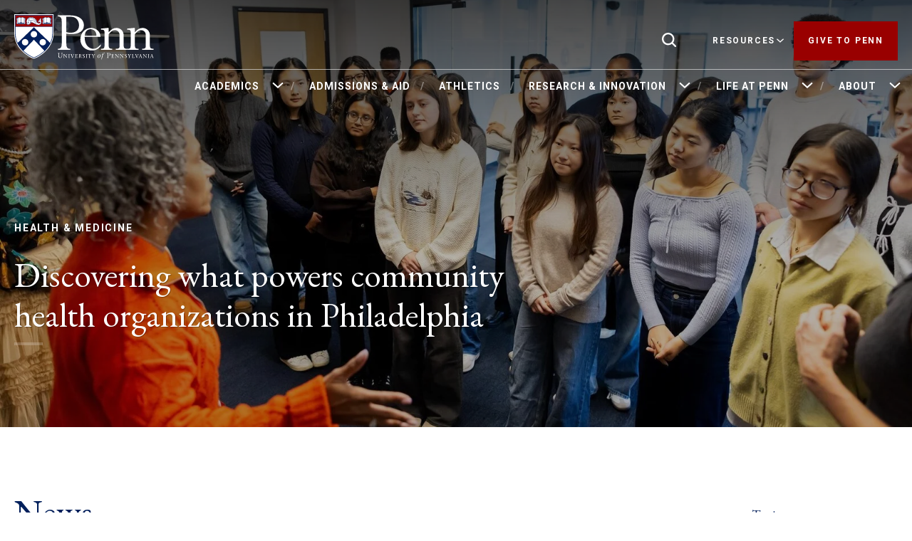

--- FILE ---
content_type: text/html; charset=UTF-8
request_url: https://www.upenn.edu/?ref=investinopen.org
body_size: 28937
content:
<!DOCTYPE html>
<html class="no-js" lang="en">

  <head>
    <script>
      document.documentElement.className = document.documentElement.className.replace(/\bno-js\b/, 'js');
    </script>
    <meta charset="utf-8" />
<meta name="description" content="Topics" />
<link rel="canonical" href="https://www.upenn.edu/home" />
<meta name="google" content="wMVhrhQ0FNh9ETGCvvg_KXypGcfnBgLKY4R-TGxR7Yo" />
<meta property="fb:pages" content="98508878775" />
<meta name="facebook-domain-verification" content="8abfjuxvt0wvpf1c7pslz0nzbeph5y" />
<meta name="Generator" content="Drupal 10 (https://www.drupal.org)" />
<meta name="MobileOptimized" content="width" />
<meta name="HandheldFriendly" content="true" />
<meta name="viewport" content="width=device-width, initial-scale=1.0" />
<link rel="icon" href="/themes/custom/penn_global/assets/img/simplified-shield.ico" type="image/vnd.microsoft.icon" />

    <title>University of Pennsylvania</title>
    <link rel="stylesheet" media="all" href="/sites/default/files/css/css_3m7ovNInBzjQ6T3eyOTpHtDXoiR1dNTuNxDVON_VCG0.css?delta=0&amp;language=en&amp;theme=penn_starter&amp;include=eJwliWsOgzAMxi5UyJFQSj-hTOlDSWDr7Sfgjy3ZezdQsXOwrvzhX0ILibmhZhTaeYT0lgZa2w7tmZVeLR5TpR3v8mALGN0RS79gJgWefHqgUmZHugRfp4dr7eVU_AHTaDCg" />
<link rel="stylesheet" media="all" href="/sites/default/files/css/css_YXG-48C9dItYo_-1cLQAXLW5nY-m7-w6vYlwU5vlvZA.css?delta=1&amp;language=en&amp;theme=penn_starter&amp;include=eJwliWsOgzAMxi5UyJFQSj-hTOlDSWDr7Sfgjy3ZezdQsXOwrvzhX0ILibmhZhTaeYT0lgZa2w7tmZVeLR5TpR3v8mALGN0RS79gJgWefHqgUmZHugRfp4dr7eVU_AHTaDCg" />

      <script type="application/json" data-drupal-selector="drupal-settings-json">{"path":{"baseUrl":"\/","pathPrefix":"","currentPath":"node\/31","currentPathIsAdmin":false,"isFront":false,"currentLanguage":"en","currentQuery":{"ref":"investinopen.org"}},"pluralDelimiter":"\u0003","gtag":{"tagId":"","consentMode":false,"otherIds":[],"events":[],"additionalConfigInfo":[]},"suppressDeprecationErrors":true,"ajaxPageState":{"libraries":"eJx9iksOwyAMRC8E4UjIgOW6BRxhNym37yerVFU3M3rzBruxzYgtYQkZVmPpjkSoYjSgQK_45gWu8DiPza3Ye8w3LGwywol8vkAn9ImyVBn_rhFKiftU3ifFXEH1eFOVBDUc5TUPXu23slm506HUYBiO8B7Ry4ZjcEF1OtWwhQSKbmPcNXxyaVLuFZ_4A2vu","theme":"penn_starter","theme_token":null},"ajaxTrustedUrl":[],"gtm":{"tagId":null,"settings":{"data_layer":"dataLayer","include_classes":false,"allowlist_classes":"google\nnonGooglePixels\nnonGoogleScripts\nnonGoogleIframes","blocklist_classes":"customScripts\ncustomPixels","include_environment":false,"environment_id":"","environment_token":""},"tagIds":["GTM-5X34LWC"]},"user":{"uid":0,"permissionsHash":"a9cfbd32ef8eaa5afc0d80ac0a806e49839d2fd0ae7106e700a9c4f3d07d90a5"}}</script>
<script src="/sites/default/files/js/js_YNj6uBjF57hVQzV2CO5KmhgGAWZ5x14DBNE69bzDULc.js?scope=header&amp;delta=0&amp;language=en&amp;theme=penn_starter&amp;include=eJx9ikEKhTAMBS9k7ZFCTMuzGhtpCurt_wdX3bh5jxkGZtBMnRHxnwkjz7zxPcpjOnOtJHtOpVuLAwVZuSKHBWJq7SslTomux8v1gETZ_a2htrDG94JLK2f3H0rIQYE"></script>
<script src="/modules/contrib/google_tag/js/gtag.js?t996fg"></script>
<script src="/modules/contrib/google_tag/js/gtm.js?t996fg"></script>

        <link href="https://fonts.googleapis.com/css?family=EB+Garamond|Roboto:400,400i,500,700,700i&display=swap" rel="stylesheet">
      </head>

            <body class="node-31 homepage">
        <div id="top">
          <div class="skip-links">
            <a class="skip-link" href="#content">Skip to main content</a>
            <a class="skip-link skip-link--search" href="#siteSearch">Go to site search</a>
            <a class="skip-link" href="#primary-navigation">Go to primary navigation</a>
            <a class="skip-link skip-link--resources" href="#resources-navigation">Go to resources navigation</a>
          </div>
          <svg class="svg-hide">
            <symbol id="icon-menu" viewbox="0 0 26 20">
              <path d="M1.3.638C.582.638 0 1.205 0 1.904c0 .7.582 1.267 1.3 1.267h23.4c.718 0 1.3-.567 1.3-1.267S25.418.638 24.7.638H1.3zm0 8.233c-.718 0-1.3.567-1.3 1.267s.582 1.266 1.3 1.266h23.4c.718 0 1.3-.567 1.3-1.266 0-.7-.582-1.267-1.3-1.267H1.3zm0 8.233c-.718 0-1.3.568-1.3 1.267 0 .7.582 1.267 1.3 1.267h23.4c.718 0 1.3-.567 1.3-1.267s-.582-1.267-1.3-1.267H1.3z" fill-rule="nonzero"/>
            </symbol>
            <symbol id="icon-search" viewbox="0 0 20 20">
              <path d="M8.72 17.422A8.714 8.714 0 0014 15.633l4.023 4.019c.233.232.535.348.814.348.28 0 .605-.116.814-.348a1.15 1.15 0 000-1.65l-4-4.018a8.69 8.69 0 001.79-5.273C17.442 3.902 13.536 0 8.722 0S0 3.902 0 8.71c0 4.81 3.907 8.712 8.72 8.712zm0-15.1c3.513 0 6.396 2.858 6.396 6.389 0 3.53-2.883 6.388-6.395 6.388-3.512 0-6.395-2.88-6.395-6.388s2.86-6.388 6.395-6.388z" fill-rule="nonzero"/>
            </symbol>
            <symbol id="icon-caret" viewbox="0 0 18 10">
              <path d="M9 0l-.763.687L0 8.114 1.526 10 9 3.26 16.474 10 18 8.114 9.763.687 9 0z" fill-rule="nonzero"/>
            </symbol>
            <symbol id="icon-close" viewbox="0 0 20 20">
              <path d="M19.169 2.623c.507-.508.518-1.32.023-1.815-.494-.495-1.307-.484-1.815.023L.831 17.377c-.507.508-.518 1.32-.023 1.815.494.495 1.307.484 1.815-.023L19.169 2.623zM2.623.83C2.115.324 1.303.313.808.808.313 1.302.324 2.115.83 2.623l16.546 16.546c.508.507 1.32.518 1.815.023.495-.494.484-1.307-.023-1.815L2.623.831z" fill-rule="nonzero"/>
            </symbol>
          </svg>
          <noscript><iframe src="https://www.googletagmanager.com/ns.html?id=GTM-5X34LWC"
                  height="0" width="0" style="display:none;visibility:hidden"></iframe></noscript>

                <div class="alert-content">
          <div class="views-element-container" id="block-penn-starter-views-block-alert-block">
  
    
      
  </div>

  
  </div>
<header id="header" class="header ">
  <div class="contain contain--xl">
    <a href="/" class="header__logo">
      <svg xmlns="http://www.w3.org/2000/svg" viewBox="0 0 273 88" width="273" height="88">
				<defs>
					<style>
						.cls-1 {
							fill: #fff;
						}

						.cls-2 {
							fill: #900;
						}

						.cls-3 {
							fill: #011f5b;
						}
					</style>
				</defs>
				<title>Penn Home</title>
				<g id="Mark">
					<path class="cls-3"
						d="M99.79,34.58A21.08,21.08,0,0,0,108,35.74c9.86,0,16.12-5.33,16.12-14.38,0-7.07-3.94-16.58-16.12-16.58H99.79v29.8Zm0,21.57c0,8.24,2,10.55,7.54,10.55v2H83.44v-2c4.64,0,7.54-1.5,7.54-10.32V14.75C91,6.64,89,4.2,83.44,4.2v-2h24.24c18.32,0,25.74,9.74,25.74,18.9,0,11-8.35,17.16-23.42,17.16a76.69,76.69,0,0,1-10.21-.69V56.15Z" />
					<path class="cls-3"
						d="M157.31,41.66c.35-9-5.8-12.76-11-12.76-6.84,0-10.9,5.1-11.36,12.76Zm-22.38,2c-.23,18.44,10.78,23.07,16.35,23.07s8.58-2,14.49-8.58v3c-5,6.38-9.74,8.81-16.93,8.81C136,70,126.7,61,126.7,48.61s9-22.14,20.64-22.14c9.51,0,18.32,7.65,17.74,17.16Z" />
					<path class="cls-3"
						d="M209.61,59.75c0,5.33,1.16,7,6.95,7v2H194.65v-2c5.56,0,7.07-1.27,7.07-5.1V40.15c0-6.61-4.75-9.39-9.16-9.39-4.06,0-7.65,2.55-11.71,8V58.82c0,6.26.81,7.88,7,7.88v2H166.12v-2c5.45,0,6.84-.46,6.84-7.88V35.74c0-5-1.27-6-6.84-6v-2l12.76-1.27h2V34.7c4.87-5.57,9.62-8.23,14.84-8.23,6.84,0,13.92,4.87,13.92,14.72V59.75Z" />
					<path class="cls-3"
						d="M259.82,59.75c0,5.33,1.16,7,7,7v2H244.86v-2c5.56,0,7.07-1.27,7.07-5.1V40.15c0-6.61-4.75-9.39-9.16-9.39-4.06,0-7.65,2.55-11.71,8V58.82c0,6.26.81,7.88,7,7.88v2H216.33v-2c5.45,0,6.84-.46,6.84-7.88V35.74c0-5-1.27-6-6.84-6v-2l12.76-1.27h2V34.7c4.87-5.57,9.62-8.23,14.84-8.23,6.84,0,13.92,4.87,13.92,14.72V59.75Z" />
				</g>
				<g id="Logotype">
					<path class="cls-3"
						d="M85.8,80.47c0,1.84.5,3.25,2.46,3.25,1.8,0,2.75-1.21,2.75-3.32V76.75a6.58,6.58,0,0,0-.08-.72c-.07-.47-.52-.65-1.13-.72V75h3.1v.34c-.63.07-1.06.25-1.13.72a4.79,4.79,0,0,0-.08.72v3.7c0,2.83-1.8,3.89-3.5,3.89-2.8,0-3.67-1.43-3.67-3.81V76.61c0-1.22,0-1.15-1.13-1.3V75h3.54v.34c-1.19.15-1.13.08-1.13,1.3v3.86Z" />
					<path class="cls-3"
						d="M100.35,84.18l-4.94-5.86v4.49a3.86,3.86,0,0,0,.06.54c0,.37.39.51,1.06.56v.27H94.05v-.27c.48,0,.82-.19.87-.56a3.86,3.86,0,0,0,.06-.54V78a1.41,1.41,0,0,0-1.18-.69v-.27h1.85c1.51,1.84,3.09,3.71,4.6,5.54h0V78.44a4.21,4.21,0,0,0-.06-.55c0-.36-.4-.5-1.07-.55v-.27h2.49v.27c-.48,0-.82.19-.87.55a2.94,2.94,0,0,0-.07.55v5.74Z" />
					<path class="cls-3"
						d="M105.56,82.91c0,.94,0,.89.87,1v.27H103.7v-.27c.91-.11.87-.06.87-1V78.34c0-.94,0-.89-.87-1v-.27h2.73v.27c-.91.11-.87.06-.87,1v4.57Z" />
					<path class="cls-3"
						d="M110.75,77.34c-.55,0-1,.16-.63,1.13.4,1.2,1,3,1.52,4.49.65-1.55,1.27-3.12,1.9-4.67.25-.64,0-1-.71-1v-.27H115v.27a.86.86,0,0,0-.85.61c-.85,2.08-1.71,4.15-2.56,6.23h-.52c-.62-1.76-1.31-3.72-1.93-5.44-.38-1.09-.69-1.4-1.18-1.4v-.27h2.76v.27Z" />
					<path class="cls-3"
						d="M116.59,83.91c.91-.11.87-.06.87-1V78.34c0-.94,0-.89-.87-1v-.27h4.54v1.64h-.27c-.1-.75-.3-1.31-1-1.31h-1.38v2.9h.85c.64,0,.91-.25.93-.88h.27v2.16h-.27c0-.6-.25-1-.93-1h-.85v2.3c0,.86.39.93,1.31.93,1.47,0,1.4-.41,1.87-1.5h.26l-.31,1.83h-5v-.27Z" />
					<path class="cls-3"
						d="M125.3,80.71h.84c.89,0,1.29-.67,1.29-1.82s-.61-1.49-1.35-1.49h-.78v3.31Zm-1.86-3.64h3a1.82,1.82,0,0,1,2,1.73A2.18,2.18,0,0,1,127,80.87l1,1.51a7.26,7.26,0,0,0,1.43,1.67v.13h-1c-.6,0-.93-1.11-2.16-3.15h-1v1.88c0,.94,0,.89.87,1v.27h-2.73v-.27c.92-.11.87-.06.87-1V78.34c0-.94,0-.89-.87-1v-.27Z" />
					<path class="cls-3"
						d="M134.48,78.58a1.27,1.27,0,0,0-1.28-1.27,1,1,0,0,0-1.12,1c0,.71.71,1.14,1.73,1.9s1.42,1.32,1.42,2.16c0,1.21-1.24,1.88-2.46,1.88A4.72,4.72,0,0,1,131,84a.15.15,0,0,1-.08-.15V82.37h.27a1.57,1.57,0,0,0,1.63,1.57,1.28,1.28,0,0,0,1.31-1.28c0-.66-.35-1.2-1.88-2.21a2.07,2.07,0,0,1-1.22-1.87c0-.91,1-1.63,2.18-1.63a4.86,4.86,0,0,1,1.42.19.1.1,0,0,1,.07.11v1.33Z" />
					<path class="cls-3"
						d="M138.91,82.91c0,.94,0,.89.87,1v.27h-2.73v-.27c.92-.11.88-.06.88-1V78.34c0-.94,0-.89-.88-1v-.27h2.73v.27c-.91.11-.87.06-.87,1v4.57Z" />
					<path class="cls-3"
						d="M144.8,82.91c0,.94,0,.89.87,1v.27h-2.73v-.27c.92-.11.87-.06.87-1V77.4h-.91c-.88,0-1.09.56-1.42,1.23h-.25l.27-1.56h5.61l.28,1.56h-.26c-.33-.67-.53-1.23-1.42-1.23h-.91v5.51Z" />
					<path class="cls-3"
						d="M150.34,83.91c.91-.11.88-.06.88-1V81.35l-1.57-3.1c-.33-.66-.62-.91-1.08-.91v-.27h2.58v.27c-.77,0-.7.38-.44.91l1.23,2.55,1.4-2.55c.34-.62,0-.91-.58-.91v-.27h2.09v.27c-.29,0-.56.13-.83.62L152.32,81a1.77,1.77,0,0,0-.12.74v1.14c0,.94,0,.89.87,1v.27h-2.73v-.27Z" />
					<path class="cls-3"
						d="M164.07,79.18c0-1.37-.82-1.42-1-1.42-1.43,0-2.36,2.55-2.36,4.26,0,.68.12,1.92,1.09,1.92,1.5,0,2.3-2.47,2.3-4.76Zm-4.6,2.57c0-1.73,1.49-4.31,3.68-4.31,1.75,0,2.13,1.19,2.13,2.37,0,1.45-1.15,4.53-3.67,4.53-1.68,0-2.14-1.36-2.14-2.59Z" />
					<path class="cls-3"
						d="M171.9,77.88l-.31.27h-1.73a77.91,77.91,0,0,1-2.44,9.3h-.6l1.89-9.3h-1.25l.11-.55h1.24a3.77,3.77,0,0,1,3.57-3.09,2.19,2.19,0,0,1,1.13.24l-.16.86-.33.16a1.37,1.37,0,0,0-1.16-.76c-.79,0-1.38.54-1.7,2l-.14.63H172l-.06.28Z" />
					<path class="cls-3"
						d="M179.93,82.53c0,1.23-.06,1.16,1.13,1.31v.34h-3.54v-.34c1.18-.15,1.13-.08,1.13-1.31V76.61c0-1.22,0-1.15-1.13-1.3V75H181c2.18,0,3.26.87,3.26,2.45,0,1.89-1.71,2.92-3.72,2.8V80a2.16,2.16,0,0,0,2.4-2.41,1.9,1.9,0,0,0-2.18-2.16h-.8v7.14Z" />
					<path class="cls-3"
						d="M186,83.91c.92-.11.88-.06.88-1V78.34c0-.94,0-.89-.88-1v-.27h4.54v1.64h-.26c-.11-.75-.31-1.31-1-1.31H187.9v2.9h.85c.64,0,.92-.25.94-.88H190v2.16h-.26c0-.6-.26-1-.94-1h-.85v2.3c0,.86.4.93,1.31.93,1.47,0,1.4-.41,1.87-1.5h.26l-.3,1.83h-5v-.27Z" />
					<path class="cls-3"
						d="M199.4,84.18l-4.94-5.86v4.49a3.86,3.86,0,0,0,.06.54c0,.37.39.51,1.06.56v.27H193.1v-.27c.48,0,.82-.19.87-.56a3.86,3.86,0,0,0,.06-.54V78a1.41,1.41,0,0,0-1.18-.69v-.27h1.85c1.51,1.84,3.09,3.71,4.6,5.54h0V78.44a4.21,4.21,0,0,0-.06-.55c0-.36-.4-.5-1.07-.55v-.27h2.49v.27c-.48,0-.82.19-.87.55a4.11,4.11,0,0,0-.07.55v5.74Z" />
					<path class="cls-3"
						d="M208.5,84.18c-1.62-1.91-3.29-3.91-4.95-5.86v4.49a3.86,3.86,0,0,0,.06.54c0,.37.4.51,1.07.56v.27h-2.49v-.27c.49,0,.82-.19.87-.56a2.73,2.73,0,0,0,.07-.54V78a1.42,1.42,0,0,0-1.18-.69v-.27h1.85c1.51,1.84,3.08,3.71,4.59,5.54h0V78.44a4.11,4.11,0,0,0-.07-.55c0-.36-.39-.5-1.06-.55v-.27h2.48v.27c-.47,0-.82.19-.87.55a4.21,4.21,0,0,0-.06.55v5.74Z" />
					<path class="cls-3"
						d="M215.1,78.58a1.26,1.26,0,0,0-1.28-1.27,1,1,0,0,0-1.11,1c0,.71.71,1.14,1.72,1.9s1.43,1.32,1.43,2.16c0,1.21-1.24,1.88-2.46,1.88a4.81,4.81,0,0,1-1.74-.32.17.17,0,0,1-.07-.15V82.37h.27a1.57,1.57,0,0,0,1.63,1.57,1.28,1.28,0,0,0,1.31-1.28c0-.66-.35-1.2-1.88-2.21a2.06,2.06,0,0,1-1.23-1.87c0-.91,1-1.63,2.18-1.63a4.89,4.89,0,0,1,1.43.19.1.1,0,0,1,.07.11v1.33Z" />
					<path class="cls-3"
						d="M219.19,83.91c.92-.11.88-.06.88-1V81.35l-1.57-3.1c-.33-.66-.61-.91-1.08-.91v-.27H220v.27c-.77,0-.7.38-.45.91l1.23,2.55,1.4-2.55c.34-.62,0-.91-.58-.91v-.27h2.09v.27c-.28,0-.56.13-.83.62L221.17,81a1.77,1.77,0,0,0-.12.74v1.14c0,.94,0,.89.87,1v.27h-2.73v-.27Z" />
					<path class="cls-3"
						d="M225.36,83.91c.92-.11.88-.06.88-1V78.34c0-.94,0-.89-.88-1v-.27h2.74v.27c-.92.11-.88.06-.88,1v4.73c0,.71.4.78,1.3.78,1.47,0,1.41-.41,1.88-1.5h.26l-.31,1.83h-5v-.27Z" />
					<path class="cls-3"
						d="M234.2,77.34c-.56,0-1,.16-.63,1.13.39,1.2,1,3,1.51,4.49.65-1.55,1.27-3.12,1.9-4.67.25-.64,0-1-.7-1v-.27h2.19v.27a.85.85,0,0,0-.84.61c-.86,2.08-1.72,4.15-2.57,6.23h-.52c-.62-1.76-1.31-3.72-1.93-5.44-.37-1.09-.69-1.4-1.17-1.4v-.27h2.76v.27Z" />
					<path class="cls-3"
						d="M242.61,81.44l-1.07-3.3h0l-1.21,3.3Zm-2.45.38-.47,1.36a.51.51,0,0,0,.51.73v.27h-1.85v-.27a.84.84,0,0,0,.73-.5c.44-.9,1.62-4.22,2.47-6.46h.57c.69,2,1.72,5.17,2.07,6.07.22.57.38.89.82.89v.27h-2.37v-.27c.64,0,.7-.33.54-.78l-.44-1.31Z" />
					<path class="cls-3"
						d="M252.82,84.18l-4.94-5.86v4.49a3.86,3.86,0,0,0,.06.54c.05.37.4.51,1.07.56v.27h-2.49v-.27c.49,0,.82-.19.87-.56a3.86,3.86,0,0,0,.06-.54V78a1.39,1.39,0,0,0-1.17-.69v-.27h1.84c1.52,1.84,3.09,3.71,4.6,5.54h0V78.44a4.21,4.21,0,0,0-.06-.55c-.05-.36-.39-.5-1.06-.55v-.27h2.48v.27c-.47,0-.82.19-.87.55a4.21,4.21,0,0,0-.06.55v5.74Z" />
					<path class="cls-3"
						d="M257.62,82.91c0,.94,0,.89.88,1v.27h-2.73v-.27c.91-.11.87-.06.87-1V78.34c0-.94,0-.89-.87-1v-.27h2.73v.27c-.91.11-.88.06-.88,1v4.57Z" />
					<path class="cls-3"
						d="M264.32,81.44l-1.07-3.3h0L262,81.44Zm-2.45.38-.47,1.36a.51.51,0,0,0,.51.73v.27h-1.85v-.27a.84.84,0,0,0,.73-.5c.44-.9,1.63-4.22,2.47-6.46h.57c.69,2,1.72,5.17,2.07,6.07.22.57.38.89.82.89v.27h-2.36v-.27c.63,0,.69-.33.53-.78l-.43-1.31Z" />
				</g>
				<g id="Shield">
					<g id="Shield-2" data-name="Shield">
						<path class="cls-1"
							d="M75.38,0H0V37.57C0,53.93,9,65.78,16.63,72.84,25,80.6,34.23,85.07,37.31,85.75l.38.08.38-.09c3.08-.67,12.31-5.14,20.68-12.9,7.61-7.06,16.68-18.91,16.63-35.27V0Z" />
						<path class="cls-2"
							d="M70.74,15.73h0a1.42,1.42,0,0,1,.3.3.78.78,0,0,1,0,.86,1.42,1.42,0,0,1-.3.3c-.17.13-.33.26-.33.48V19H54.6V17.67c0-.22-.16-.35-.33-.48a1.47,1.47,0,0,1-.31-.3A.83.83,0,0,1,54,16a1.47,1.47,0,0,1,.31-.3c.17-.13.33-.26.33-.48V10.88c0-.22-.16-.34-.33-.48a1.22,1.22,0,0,1-.31-.29.75.75,0,0,1-.12-.44A.74.74,0,0,1,54,9.24,1.22,1.22,0,0,1,54.27,9c.17-.13.33-.26.33-.48V7.09h.2a6.41,6.41,0,0,0,2.3-.26,4.55,4.55,0,0,0,.67-.38,3.29,3.29,0,0,1,1.85-.64,4.93,4.93,0,0,1,1.82.46,3.28,3.28,0,0,0,1,.3h.11a3.35,3.35,0,0,0,1-.3,4.83,4.83,0,0,1,1.81-.46,3.28,3.28,0,0,1,1.86.65,4.38,4.38,0,0,0,.67.37,6.32,6.32,0,0,0,2.29.26h.21V8.47c0,.22.16.35.33.48a1.37,1.37,0,0,1,.3.29.76.76,0,0,1,.13.44.75.75,0,0,1-.13.43,1.18,1.18,0,0,1-.3.29c-.17.14-.33.26-.33.48v4.37c0,.22.16.35.33.48ZM51.36,18a6.08,6.08,0,0,1-3.68,2.45,8.42,8.42,0,0,1-1.42.12h0c-2.46,0-4.74-1.07-7-2.26l-.86-.47c-1.47-.8-3.53-1.93-5.27-1.93a3,3,0,0,0-1.42.32l-.07,0v.08a2.2,2.2,0,0,1-.12.64,5.15,5.15,0,0,1-1.63,1.85A6.53,6.53,0,0,1,26,20.33a1.83,1.83,0,0,1-.64-.1,1.5,1.5,0,0,1-.7-.48,2.22,2.22,0,0,1-.21-.37,1.79,1.79,0,0,1-.09-.35v-.09l-.09,0a1.16,1.16,0,0,1-1-1.05,1.65,1.65,0,0,1,.53-1c.4-.48.74-.89.18-1.42l-.18-.14a1.43,1.43,0,0,1-.23-.2c-.49-.53-.2-1.63,0-2.29l0-.08a11.67,11.67,0,0,1,.9-2.28,9.73,9.73,0,0,1,2.16-3.14l.07,0s.05,0,.06,0l.27.43.16.27.09-.29a2.24,2.24,0,0,1,1.29-1.51,1.66,1.66,0,0,1,1.51.31l.12.09.09-.13a1.33,1.33,0,0,1,1.11-.7,2,2,0,0,1,1.42.67l.09.09.1-.08a2.57,2.57,0,0,1,1.78-.69,1.34,1.34,0,0,1,1.06,1l0,.16.15-.08a1.64,1.64,0,0,1,1.6,0,1,1,0,0,1,.41,1l0,.19.18,0a2.1,2.1,0,0,1,1.81.38,1.52,1.52,0,0,1,.37,1.29l0,.18.18,0a1.21,1.21,0,0,1,1.23.44,1.28,1.28,0,0,1,.06,1l0,.14.14,0a1,1,0,0,1,.77.54,2,2,0,0,1-.08,1.14l0,.13.11.05a1.46,1.46,0,0,1,.78.68,1.7,1.7,0,0,1,0,1.43l0,.09.07.07c.53.46,1.06.89,1.58,1.27,1,.76,2.69,1.17,3.8.25a1.56,1.56,0,0,0,.47-1.57,1.24,1.24,0,0,0-.95-1c-.85-.19-1.51.61-2.06,1.42a.09.09,0,0,1-.08,0,.13.13,0,0,1-.07-.06A3.24,3.24,0,0,1,46.17,13a2.81,2.81,0,0,1,2-1.24l.12,0v-.12a4,4,0,0,1,1-3.06,2.9,2.9,0,0,1,2.46-.62.08.08,0,0,1,.06,0,.11.11,0,0,1,0,.08,6,6,0,0,0-.19,5c0,.16.09.34.14.52h0A5.51,5.51,0,0,1,51.36,18ZM21.11,15.73h0a1.47,1.47,0,0,1,.31.3.83.83,0,0,1,0,.86,1.47,1.47,0,0,1-.31.3c-.17.13-.33.26-.33.48V19H5V17.67c0-.22-.16-.35-.33-.48a1.42,1.42,0,0,1-.3-.3.78.78,0,0,1,0-.86,1.42,1.42,0,0,1,.3-.3c.17-.13.33-.26.33-.48V10.88c0-.22-.16-.34-.33-.48a1.18,1.18,0,0,1-.3-.29.76.76,0,0,1-.13-.44.75.75,0,0,1,.13-.43A1.37,1.37,0,0,1,4.64,9c.17-.13.33-.26.33-.48V7.09h.21a6.32,6.32,0,0,0,2.29-.26,3.72,3.72,0,0,0,.67-.38A3.35,3.35,0,0,1,10,5.81a4.83,4.83,0,0,1,1.81.46,3.35,3.35,0,0,0,1,.3h.11a3.4,3.4,0,0,0,1-.3,4.83,4.83,0,0,1,1.81-.46,3.22,3.22,0,0,1,1.85.65,5.58,5.58,0,0,0,.67.37,6.41,6.41,0,0,0,2.3.26h.2V8.47c0,.22.16.35.33.48a1.22,1.22,0,0,1,.31.29.75.75,0,0,1,.12.44.74.74,0,0,1-.12.43,1.22,1.22,0,0,1-.31.29c-.17.14-.33.26-.33.48v4.37c0,.22.16.35.33.48ZM1.91,2s.1,21.84,0,21.74H73.48V2Z" />
						<path class="cls-3"
							d="M26.56,14.79a1.13,1.13,0,0,1,.73.26,2,2,0,0,1,.21.19.38.38,0,0,1,0,.56c-.18.15-.38.29-.51.38-.29.2-.79.56-1.13.28-.18-.15.17-.39,0-1s.34-.68.7-.68Z" />
						<path class="cls-3"
							d="M26.68,7.75a10.16,10.16,0,0,0-1.89,2.86,11,11,0,0,0-.87,2.22l0,.08c-.14.51-.43,1.59,0,2a1.6,1.6,0,0,0,.19.16,1.56,1.56,0,0,1,.2.16c.78.74.24,1.38-.16,1.85a1.48,1.48,0,0,0-.45.78c0,.55.67.74.87.79a.22.22,0,0,1,.18.2,1.3,1.3,0,0,0,.08.41,1.17,1.17,0,0,0,.17.29,1.21,1.21,0,0,0,.55.39A1.8,1.8,0,0,0,26,20a6.27,6.27,0,0,0,3.63-1.42,4.63,4.63,0,0,0,1.51-1.7,1.79,1.79,0,0,0,.11-.47l-1-.17h0A.27.27,0,0,1,30,16c0-.21.15-.33.51-.58l.33-.23c.53-.39,1-.71,1.22-.88a8.32,8.32,0,0,1-.73-1,5.24,5.24,0,0,0-.4-.57,1.73,1.73,0,0,0-2.13-.42A6.32,6.32,0,0,0,28,13a6.44,6.44,0,0,1-.7.57.23.23,0,0,1-.29-.35l.12-.1c.33-.32,1.1-1.05,1.1-1.56a9.84,9.84,0,0,0-1.55-3.83Zm6.42,7.86c1.78,0,3.81,1.11,5.4,2l.85.46c2.72,1.4,5.39,2.62,8.27,2.11a5.83,5.83,0,0,0,3.48-2.31,5.28,5.28,0,0,0,.39-4.23l-.15-.52a6.35,6.35,0,0,1,.1-4.89,2.51,2.51,0,0,0-1.91.57,3.74,3.74,0,0,0-.9,3,.24.24,0,0,1-.2.24,2.55,2.55,0,0,0-2,1.11,2.67,2.67,0,0,0-.06,2.27c.44-.6,1.18-1.41,2.13-1.2a1.57,1.57,0,0,1,1.19,1.23,1.9,1.9,0,0,1-.57,1.89c-1.24,1-3,.59-4.19-.25a26.17,26.17,0,0,1-4.1-3.81c-.24-.28-.49-.56-.72-.84a20.59,20.59,0,0,0-2.9-2.93A7.94,7.94,0,0,0,32.08,8,9.55,9.55,0,0,0,27.94,9.1a6.44,6.44,0,0,1,.75,2.48,1.33,1.33,0,0,1-.07.38,2.17,2.17,0,0,1,2.66.53,5.63,5.63,0,0,1,.45.62,6,6,0,0,0,.85,1.1.26.26,0,0,1,.07.18.23.23,0,0,1-.1.17s-.59.42-1.42,1l-.34.24-.06,0,.73.12a3.31,3.31,0,0,1,1.64-.39Zm13.16,5.12c-2.47,0-4.78-1.07-7.11-2.28L38.28,18c-1.88-1-4.71-2.58-6.55-1.61a2.49,2.49,0,0,1-.14.68A5.14,5.14,0,0,1,29.91,19,6.65,6.65,0,0,1,26,20.47a2.17,2.17,0,0,1-.69-.1,1.66,1.66,0,0,1-.76-.54,1.74,1.74,0,0,1-.23-.4,1.78,1.78,0,0,1-.1-.38,1.3,1.3,0,0,1-1.06-1.19,1.73,1.73,0,0,1,.56-1.07c.44-.53.64-.8.19-1.23l-.16-.13a1.55,1.55,0,0,1-.25-.21c-.55-.59-.25-1.74-.06-2.43l0-.07a11.35,11.35,0,0,1,.9-2.32,10.07,10.07,0,0,1,2.2-3.18.24.24,0,0,1,.18,0,.25.25,0,0,1,.16.1c0,.05.42.64.82,1.42a10.28,10.28,0,0,1,4.33-1.12A8.29,8.29,0,0,1,37.5,9.15a20.46,20.46,0,0,1,3,3l.72.82a25.3,25.3,0,0,0,4,3.75c1,.74,2.58,1.13,3.63.26a1.43,1.43,0,0,0,.42-1.43,1.13,1.13,0,0,0-.84-.89c-.76-.16-1.39.6-1.91,1.37a.24.24,0,0,1-.21.1.25.25,0,0,1-.19-.14,3.35,3.35,0,0,1-.06-3.07,3,3,0,0,1,2.12-1.31,4,4,0,0,1,1-3.17,3.08,3.08,0,0,1,2.58-.65A.21.21,0,0,1,52,7.9a.24.24,0,0,1,0,.2,5.87,5.87,0,0,0-.2,4.88c0,.17.1.34.14.52a5.6,5.6,0,0,1-.44,4.59,6.22,6.22,0,0,1-3.78,2.52,8.75,8.75,0,0,1-1.44.12Z" />
						<path class="cls-3"
							d="M25.14,19.16a4.82,4.82,0,0,1-.65,0,.22.22,0,0,1-.2-.25.23.23,0,0,1,.25-.2A4.46,4.46,0,0,0,28.4,17.3a.25.25,0,0,1,.33,0,.24.24,0,0,1,0,.33,4.92,4.92,0,0,1-3.59,1.54Z" />
						<path class="cls-3"
							d="M43.39,15.75l-.09,0a.23.23,0,0,1-.11-.28,1.58,1.58,0,0,0,.1-1.34,1.25,1.25,0,0,0-.79-.6.26.26,0,0,1-.14-.11.25.25,0,0,1,0-.17,2.27,2.27,0,0,0,.15-1.15c-.1-.27-.61-.38-.77-.4a.23.23,0,0,1-.18-.3,1.22,1.22,0,0,0,.05-.93c-.34-.53-1.22-.27-1.23-.27a.2.2,0,0,1-.21-.06.19.19,0,0,1,0-.21,1.44,1.44,0,0,0-.24-1.31C39.28,8,38,8.35,38,8.36a.2.2,0,0,1-.21-.06.19.19,0,0,1,0-.21s.21-.69-.23-1A1.48,1.48,0,0,0,36,7.25a.22.22,0,0,1-.21,0,.19.19,0,0,1-.12-.17s-.12-.9-.89-1a2.53,2.53,0,0,0-1.7.74.19.19,0,0,1-.16.06.21.21,0,0,1-.16-.08,1.79,1.79,0,0,0-1.31-.72,1.19,1.19,0,0,0-1,.75.18.18,0,0,1-.15.13.21.21,0,0,1-.2-.05,1.53,1.53,0,0,0-1.42-.41c-.9.33-1.15,1.43-1.24,1.79v0a.21.21,0,0,1-.25.15.2.2,0,0,1-.16-.25h0a2.76,2.76,0,0,1,1.51-2.1,1.77,1.77,0,0,1,1.64.33,1.54,1.54,0,0,1,1.24-.78A2.11,2.11,0,0,1,33,6.39a2.7,2.7,0,0,1,1.89-.72A1.48,1.48,0,0,1,36,6.75a1.73,1.73,0,0,1,1.73,0,1.13,1.13,0,0,1,.48,1.12,2.2,2.2,0,0,1,1.93.42,1.67,1.67,0,0,1,.41,1.41,1.35,1.35,0,0,1,1.37.51A1.34,1.34,0,0,1,42,11.3a1.19,1.19,0,0,1,.87.63,2.34,2.34,0,0,1-.08,1.24,1.64,1.64,0,0,1,.85.74,2,2,0,0,1-.09,1.71.21.21,0,0,1-.19.13Z" />
						<path class="cls-3"
							d="M42.33,18.68h0a.2.2,0,0,1-.18-.23c.09-.82-.38-1-.81-1.1a1,1,0,0,1-.28-.11c-.23-.13-.23-.4-.24-.68a1.36,1.36,0,0,0-.25-.91c-.4-.44-1.18-.15-1.19-.15a.23.23,0,0,1-.21,0,.2.2,0,0,1-.07-.2A1.61,1.61,0,0,0,38.7,14a2,2,0,0,0-1.49-.21.2.2,0,0,1-.18,0,.22.22,0,0,1-.08-.18,1.31,1.31,0,0,0-.58-1.25,1.05,1.05,0,0,0-1.09-.08,1.61,1.61,0,0,1-2.18-.15,1,1,0,0,0-.87-.2,1.58,1.58,0,0,0-.92.89.22.22,0,0,1-.29.1.22.22,0,0,1-.1-.28,2,2,0,0,1,1.21-1.13,1.47,1.47,0,0,1,1.22.27c.78.56,1,.54,1.73.12a1.51,1.51,0,0,1,1.52.1,1.76,1.76,0,0,1,.78,1.38,2.12,2.12,0,0,1,1.59.34A1.76,1.76,0,0,1,39.51,15a1.4,1.4,0,0,1,1.34.35,1.68,1.68,0,0,1,.36,1.17,1,1,0,0,0,0,.34l.19.07a1.31,1.31,0,0,1,1.1,1.55.22.22,0,0,1-.21.18Z" />
						<path class="cls-3"
							d="M21.24,16.47a.37.37,0,0,1-.07.25,1.06,1.06,0,0,1-.24.23.91.91,0,0,0-.45.72v1H5.28v-1A.91.91,0,0,0,4.83,17a.88.88,0,0,1-.24-.23.38.38,0,0,1-.08-.25h0a.42.42,0,0,1,.08-.26A.86.86,0,0,1,4.83,16a.91.91,0,0,0,.45-.72V10.88a.89.89,0,0,0-.45-.71,1.06,1.06,0,0,1-.24-.23.4.4,0,0,1-.08-.26h0a.42.42,0,0,1,.08-.26.86.86,0,0,1,.24-.22.91.91,0,0,0,.45-.72v-1h0c.39,0,.78,0,1.14,0v10H12a.92.92,0,0,0,1.78,0h5.54v-10c.36,0,.74,0,1.14,0h0v1a.91.91,0,0,0,.45.72,1,1,0,0,1,.24.22.41.41,0,0,1,.07.26h0a.39.39,0,0,1-.07.26,1.33,1.33,0,0,1-.24.23.89.89,0,0,0-.45.71v4.37a.91.91,0,0,0,.45.72,1,1,0,0,1,.24.22.41.41,0,0,1,.07.26h0ZM7.62,7.16a4.57,4.57,0,0,0,.72-.4A2.91,2.91,0,0,1,10,6.17a4.49,4.49,0,0,1,1.67.44,4.66,4.66,0,0,0,1,.31V15.7h-.05a9.59,9.59,0,0,0-1.72.45l-.67.21a7.31,7.31,0,0,1-2,.21A8,8,0,0,0,7,16.64V7.36a2.89,2.89,0,0,0,.67-.2Zm6.46-.55a4.54,4.54,0,0,1,1.68-.44,3,3,0,0,1,1.66.59,4.57,4.57,0,0,0,.72.4,2.89,2.89,0,0,0,.67.2v9.28a8,8,0,0,0-1.23-.06,7.35,7.35,0,0,1-2-.21l-.67-.21a9.59,9.59,0,0,0-1.72-.45h0V6.91a4.14,4.14,0,0,0,.93-.3Zm7.12,9c-.17-.14-.27-.23-.27-.37V10.88c0-.14.1-.22.27-.36a1.33,1.33,0,0,0,.34-.33,1,1,0,0,0,0-1,1.33,1.33,0,0,0-.34-.33c-.17-.13-.27-.22-.27-.36V7h-.35a6.38,6.38,0,0,1-2.24-.25,5.37,5.37,0,0,1-.65-.37,3.44,3.44,0,0,0-1.93-.67,5.1,5.1,0,0,0-1.87.47,3.13,3.13,0,0,1-1,.29h-.11a3.13,3.13,0,0,1-1-.29A5,5,0,0,0,10,5.66a3.41,3.41,0,0,0-1.93.67,5.37,5.37,0,0,1-.65.37A6.41,6.41,0,0,1,5.18,7H4.83V8.47c0,.14-.1.23-.28.36a1.47,1.47,0,0,0-.33.33.8.8,0,0,0-.15.52.79.79,0,0,0,.15.51,1.47,1.47,0,0,0,.33.33c.18.14.28.22.28.36v4.37c0,.14-.1.23-.28.37a1.66,1.66,0,0,0-.33.32.81.81,0,0,0-.15.52.79.79,0,0,0,.15.51,1.47,1.47,0,0,0,.33.33c.18.14.28.22.28.37v1.48H20.94V17.67c0-.15.1-.23.27-.37a1.33,1.33,0,0,0,.34-.33.92.92,0,0,0,.15-.51,1,1,0,0,0-.15-.52,1.47,1.47,0,0,0-.34-.32Z" />
						<path class="cls-3"
							d="M70.87,16.47a.38.38,0,0,1-.08.25.88.88,0,0,1-.24.23.91.91,0,0,0-.45.72v1H54.9v-1a.91.91,0,0,0-.45-.72,1.06,1.06,0,0,1-.24-.23.37.37,0,0,1-.07-.25h0a.41.41,0,0,1,.07-.26,1,1,0,0,1,.24-.22.91.91,0,0,0,.45-.72V10.88a.89.89,0,0,0-.45-.71,1.33,1.33,0,0,1-.24-.23.39.39,0,0,1-.07-.26h0a.41.41,0,0,1,.07-.26,1,1,0,0,1,.24-.22.91.91,0,0,0,.45-.72v-1h0c.4,0,.78,0,1.15,0v10h5.53a.93.93,0,0,0,1.79,0h5.53v-10c.36,0,.75,0,1.14,0h0v1a.91.91,0,0,0,.45.72.86.86,0,0,1,.24.22.42.42,0,0,1,.08.26h0a.4.4,0,0,1-.08.26,1.06,1.06,0,0,1-.24.23.89.89,0,0,0-.45.71v4.37a.91.91,0,0,0,.45.72.86.86,0,0,1,.24.22.42.42,0,0,1,.08.26h0ZM57.24,7.16a4.57,4.57,0,0,0,.72-.4,3,3,0,0,1,1.66-.59,4.54,4.54,0,0,1,1.68.44,4.42,4.42,0,0,0,1,.31V15.7h0a9.74,9.74,0,0,0-1.71.45l-.68.21a7.27,7.27,0,0,1-2,.21,8.11,8.11,0,0,0-1.23.06V7.36a2.89,2.89,0,0,0,.67-.2Zm6.47-.55a4.49,4.49,0,0,1,1.67-.44A2.91,2.91,0,0,1,67,6.76a5.07,5.07,0,0,0,.72.4,3,3,0,0,0,.68.2v9.28a8.11,8.11,0,0,0-1.23-.06,7.27,7.27,0,0,1-2-.21l-.68-.21a9.74,9.74,0,0,0-1.71-.45h0V6.91a4.38,4.38,0,0,0,.94-.3Zm7.12,9c-.18-.14-.28-.23-.28-.37V10.88c0-.14.1-.22.28-.36a1.47,1.47,0,0,0,.33-.33.79.79,0,0,0,.15-.51.8.8,0,0,0-.15-.52,1.47,1.47,0,0,0-.33-.33c-.18-.13-.28-.22-.28-.36V7H70.2A6.41,6.41,0,0,1,68,6.7a5.37,5.37,0,0,1-.65-.37,3.44,3.44,0,0,0-1.93-.67,5,5,0,0,0-1.86.47,3.13,3.13,0,0,1-1,.29h-.11a3.13,3.13,0,0,1-1-.29,5.1,5.1,0,0,0-1.87-.47,3.44,3.44,0,0,0-1.93.67A5.37,5.37,0,0,1,57,6.7,6.38,6.38,0,0,1,54.8,7h-.35V8.47c0,.14-.1.23-.27.36a1.33,1.33,0,0,0-.34.33,1,1,0,0,0,0,1,1.33,1.33,0,0,0,.34.33c.17.14.27.22.27.36v4.37c0,.14-.1.23-.27.37a1.47,1.47,0,0,0-.34.32,1,1,0,0,0-.15.52.92.92,0,0,0,.15.51,1.33,1.33,0,0,0,.34.33c.17.14.27.22.27.37v1.48H70.56V17.67c0-.15.1-.23.28-.37a1.47,1.47,0,0,0,.33-.33.79.79,0,0,0,.15-.51.81.81,0,0,0-.15-.52,1.66,1.66,0,0,0-.33-.32Z" />
						<path class="cls-3"
							d="M68.92,55.31,37.69,25.18,6.46,55.31a40.57,40.57,0,0,1-4-17.73V24.22h70.5V37.58a40.57,40.57,0,0,1-4,17.73ZM59,58.45a6.21,6.21,0,1,1,0-8.78,6.2,6.2,0,0,1,0,8.78ZM31.48,38.65a6.21,6.21,0,1,1,6.21,6.21,6.21,6.21,0,0,1-6.21-6.21Zm25.61,32.4C48.71,78.82,40,82.74,37.69,83.33c-2.33-.59-11-4.51-19.4-12.28l-.62-.58,20-21.25,20,21.25-.62.58ZM16.43,58.45a6.21,6.21,0,1,1,8.78,0,6.2,6.2,0,0,1-8.78,0Zm56.51-56V23.21H2.44V2.44Zm1-1H1.43V37.58C1.38,53.42,10.2,64.92,17.6,71.79c8.07,7.48,17.16,11.94,20,12.56h.14c2.86-.62,12-5.08,20-12.56C65.18,64.92,74,53.42,74,37.58V1.43Z" />
					</g>
				</g>
			</svg>    </a>
    <button type="button" class="header__toggle-btn header__toggle-btn--menu">
      <span class="a11y">Toggle Site Navigation</span>
      <svg class="toggle-open" width="20" height="20">
        <use xlink:href="#icon-menu" href="#icon-menu"></use>
      </svg>
      <svg class="toggle-close" width="20" height="20">
        <use xlink:href="#icon-close" href="#icon-close"></use>
      </svg>
    </button>
    <button type="button" class="header__toggle-btn header__toggle-btn--search">
      <span class="a11y">Toggle Site Search</span>
      <svg class="toggle-open" width="20" height="16">
        <use xlink:href="#icon-search" href="#icon-search"></use>
      </svg>
      <svg class="toggle-close" width="20" height="16">
        <use xlink:href="#icon-close" href="#icon-close"></use>
      </svg>
    </button>
  </div>
  <div id="headerMenus" class="header__menus">
    <nav aria-label="Primary" class="nav nav--primary" id="primary-navigation">
      <ul class="nav__menu nav__menu--level-0" role="menubar">
                                      <li class="nav__menu-item nav__menu-item--level-0 nav__menu-item--children" role="none">
              <div class="nav__menu-hassub">
                <a href="/academics" role="menuitem" class="nav__menu-link nav__menu-link--children" data-level="0">Academics</a>
                <button type="button" class="nav__menu-button nav__menu-button--level-0" aria-haspopup="true" aria-expanded="false">
                  <span class="a11y">More Academics</span>
                  <svg width="18" height="10">
                    <use xlink:href="#icon-caret" href="#icon-caret"></use>
                  </svg>
                </button>
              </div>
              <div class="nav__submenu" role="menu" aria-label="Academics">
                <div class="contain">
                                                                                                <ul class="nav__menu nav__menu--level-1" role="none">
                                            <li class="nav__menu-item" role="none">
                        <a href="/academics/undergraduate" class="nav__menu-link" role="menuitem">Undergraduate</a>
                        
                      </li>
                                                                                  <li class="nav__menu-item" role="none">
                        <a href="/academics/graduate" class="nav__menu-link" role="menuitem">Graduate</a>
                        
                      </li>
                                                                                  <li class="nav__menu-item" role="none">
                        <a href="/academics/schools" class="nav__menu-link" role="menuitem">Schools</a>
                        
                      </li>
                                            </ul>
                                                                                <ul class="nav__menu nav__menu--level-1" role="none">
                                            <li class="nav__menu-item" role="none">
                        <a href="/academics/global-initiatives" class="nav__menu-link" role="menuitem">Global Initiatives</a>
                        
                      </li>
                                                                                  <li class="nav__menu-item" role="none">
                        <a href="/academics/interdisciplinary" class="nav__menu-link" role="menuitem">Interdisciplinary</a>
                        
                      </li>
                                                                                  <li class="nav__menu-item" role="none">
                        <a href="/academics/online-learning" class="nav__menu-link" role="menuitem">Online Learning</a>
                        
                      </li>
                                            </ul>
                                                                                <ul class="nav__menu nav__menu--level-1" role="none">
                                            <li class="nav__menu-item" role="none">
                        <a href="/academics/off-campus-learning" class="nav__menu-link" role="menuitem">Off-campus Learning</a>
                        
                      </li>
                                                                                  <li class="nav__menu-item" role="none">
                        <a href="https://www.library.upenn.edu/" class="nav__menu-link" role="menuitem">Libraries</a>
                        
                      </li>
                                            </ul>
                                                      </div>
              </div>
            </li>
                                        <li class="nav__menu-item nav__menu-item--level-0 " role="none">
              <a href="/admissions" role="menuitem" class="nav__menu-link " data-level="0">Admissions &amp; Aid</a>
            </li>
                                        <li class="nav__menu-item nav__menu-item--level-0 " role="none">
              <a href="/athletics-and-recreation" role="menuitem" class="nav__menu-link " data-level="0">Athletics</a>
            </li>
                                        <li class="nav__menu-item nav__menu-item--level-0 nav__menu-item--children" role="none">
              <div class="nav__menu-hassub">
                <a href="/research-and-innovation" role="menuitem" class="nav__menu-link nav__menu-link--children" data-level="0">Research &amp; Innovation</a>
                <button type="button" class="nav__menu-button nav__menu-button--level-0" aria-haspopup="true" aria-expanded="false">
                  <span class="a11y">More Research &amp; Innovation</span>
                  <svg width="18" height="10">
                    <use xlink:href="#icon-caret" href="#icon-caret"></use>
                  </svg>
                </button>
              </div>
              <div class="nav__submenu" role="menu" aria-label="Research &amp; Innovation">
                <div class="contain">
                                                                                                <ul class="nav__menu nav__menu--level-1" role="none">
                                            <li class="nav__menu-item" role="none">
                        <a href="/research-and-innovation/research-enterprise" class="nav__menu-link" role="menuitem">Research Enterprise</a>
                        
                      </li>
                                            </ul>
                                                                                <ul class="nav__menu nav__menu--level-1" role="none">
                                            <li class="nav__menu-item" role="none">
                        <a href="https://penntoday.upenn.edu/research-at-penn" class="nav__menu-link" role="menuitem">Research at Penn</a>
                        
                      </li>
                                            </ul>
                                                      </div>
              </div>
            </li>
                                        <li class="nav__menu-item nav__menu-item--level-0 nav__menu-item--children" role="none">
              <div class="nav__menu-hassub">
                <a href="/life-at-penn" role="menuitem" class="nav__menu-link nav__menu-link--children" data-level="0">Life at Penn</a>
                <button type="button" class="nav__menu-button nav__menu-button--level-0" aria-haspopup="true" aria-expanded="false">
                  <span class="a11y">More Life at Penn</span>
                  <svg width="18" height="10">
                    <use xlink:href="#icon-caret" href="#icon-caret"></use>
                  </svg>
                </button>
              </div>
              <div class="nav__submenu" role="menu" aria-label="Life at Penn">
                <div class="contain">
                                                                                                <ul class="nav__menu nav__menu--level-1" role="none">
                                            <li class="nav__menu-item" role="none">
                        <a href="/life-at-penn/arts" class="nav__menu-link" role="menuitem">Arts &amp; Culture</a>
                        
                      </li>
                                                                                  <li class="nav__menu-item" role="none">
                        <a href="/life-at-penn/community" class="nav__menu-link" role="menuitem">Community Involvement</a>
                                                  <button type="button" aria-haspopup="true" aria-expanded="false" class="nav__menu-button nav__menu-button--level-1">
                            <span class="a11y">More Community Involvement</span>
                            <svg width="10" height="6">
                              <use xlink:href="#icon-caret" href="#icon-caret"></use>
                            </svg>
                          </button>
                          <ul class="nav__menu nav__menu--level-2" role="menu" aria-label="Community Involvement">
                                                          <li class="nav__menu-item" role="none">
                                <a href="/life-at-penn/philadelphia" class="nav__menu-link" role="menuitem">Penn &amp; Philadelphia</a>
                              </li>
                                                      </ul>
                        
                      </li>
                                            </ul>
                                                                                <ul class="nav__menu nav__menu--level-1" role="none">
                                            <li class="nav__menu-item" role="none">
                        <a href="/life-at-penn/groups-and-organizations" class="nav__menu-link" role="menuitem">Groups &amp; Organizations</a>
                        
                      </li>
                                                                                  <li class="nav__menu-item" role="none">
                        <a href="/life-at-penn/housing-and-dining" class="nav__menu-link" role="menuitem">Housing &amp; Dining</a>
                        
                      </li>
                                            </ul>
                                                                                <ul class="nav__menu nav__menu--level-1" role="none">
                                            <li class="nav__menu-item" role="none">
                        <a href="/life-at-penn/health-and-wellness" class="nav__menu-link" role="menuitem">Health &amp; Wellness</a>
                        
                      </li>
                                                                                  <li class="nav__menu-item" role="none">
                        <a href="/life-at-penn/safety" class="nav__menu-link" role="menuitem">Safety &amp; Security</a>
                                                  <button type="button" aria-haspopup="true" aria-expanded="false" class="nav__menu-button nav__menu-button--level-1">
                            <span class="a11y">More Safety &amp; Security</span>
                            <svg width="10" height="6">
                              <use xlink:href="#icon-caret" href="#icon-caret"></use>
                            </svg>
                          </button>
                          <ul class="nav__menu nav__menu--level-2" role="menu" aria-label="Safety &amp; Security">
                                                          <li class="nav__menu-item" role="none">
                                <a href="/life-at-penn/safety/emergency-phone-numbers" class="nav__menu-link" role="menuitem">Emergency Contacts</a>
                              </li>
                                                          <li class="nav__menu-item" role="none">
                                <a href="/life-at-penn/safety/emergency-preparedness" class="nav__menu-link" role="menuitem">Emergency Preparedness</a>
                              </li>
                                                      </ul>
                        
                      </li>
                                                                                  <li class="nav__menu-item" role="none">
                        <a href="/life-at-penn/religion" class="nav__menu-link" role="menuitem">Spirituality &amp; Religion</a>
                        
                      </li>
                                            </ul>
                                                      </div>
              </div>
            </li>
                                        <li class="nav__menu-item nav__menu-item--level-0 nav__menu-item--children" role="none">
              <div class="nav__menu-hassub">
                <a href="/about" role="menuitem" class="nav__menu-link nav__menu-link--children" data-level="0">About</a>
                <button type="button" class="nav__menu-button nav__menu-button--level-0" aria-haspopup="true" aria-expanded="false">
                  <span class="a11y">More About</span>
                  <svg width="18" height="10">
                    <use xlink:href="#icon-caret" href="#icon-caret"></use>
                  </svg>
                </button>
              </div>
              <div class="nav__submenu" role="menu" aria-label="About">
                <div class="contain">
                                                                                                <ul class="nav__menu nav__menu--level-1" role="none">
                                            <li class="nav__menu-item" role="none">
                        <a href="https://president.upenn.edu/" class="nav__menu-link" role="menuitem">Office of the President</a>
                        
                      </li>
                                                                                  <li class="nav__menu-item" role="none">
                        <a href="/about/trustees-and-administration" class="nav__menu-link" role="menuitem">Trustees &amp; Administration</a>
                                                  <button type="button" aria-haspopup="true" aria-expanded="false" class="nav__menu-button nav__menu-button--level-1">
                            <span class="a11y">More Trustees &amp; Administration</span>
                            <svg width="10" height="6">
                              <use xlink:href="#icon-caret" href="#icon-caret"></use>
                            </svg>
                          </button>
                          <ul class="nav__menu nav__menu--level-2" role="menu" aria-label="Trustees &amp; Administration">
                                                          <li class="nav__menu-item" role="none">
                                <a href="/about/policies" class="nav__menu-link" role="menuitem">University Policies</a>
                              </li>
                                                      </ul>
                        
                      </li>
                                                                                  <li class="nav__menu-item" role="none">
                        <a href="https://in-principle-and-practice.upenn.edu/" class="nav__menu-link" role="menuitem">In Principle and Practice</a>
                                                  <button type="button" aria-haspopup="true" aria-expanded="false" class="nav__menu-button nav__menu-button--level-1">
                            <span class="a11y">More In Principle and Practice</span>
                            <svg width="10" height="6">
                              <use xlink:href="#icon-caret" href="#icon-caret"></use>
                            </svg>
                          </button>
                          <ul class="nav__menu nav__menu--level-2" role="menu" aria-label="In Principle and Practice">
                                                          <li class="nav__menu-item" role="none">
                                <a href="/pennforward" class="nav__menu-link" role="menuitem">Penn Forward</a>
                              </li>
                                                      </ul>
                        
                      </li>
                                            </ul>
                                                                                <ul class="nav__menu nav__menu--level-1" role="none">
                                            <li class="nav__menu-item" role="none">
                        <a href="/about/history" class="nav__menu-link" role="menuitem">History</a>
                        
                      </li>
                                                                                  <li class="nav__menu-item" role="none">
                        <a href="/about/sustainability" class="nav__menu-link" role="menuitem">Securing a Sustainable Future</a>
                                                  <button type="button" aria-haspopup="true" aria-expanded="false" class="nav__menu-button nav__menu-button--level-1">
                            <span class="a11y">More Securing a Sustainable Future</span>
                            <svg width="10" height="6">
                              <use xlink:href="#icon-caret" href="#icon-caret"></use>
                            </svg>
                          </button>
                          <ul class="nav__menu nav__menu--level-2" role="menu" aria-label="Securing a Sustainable Future">
                                                          <li class="nav__menu-item" role="none">
                                <a href="/about/sustainability/climate-investments" class="nav__menu-link" role="menuitem">Climate Investments</a>
                              </li>
                                                          <li class="nav__menu-item" role="none">
                                <a href="/about/sustainability/sustainability-initiatives" class="nav__menu-link" role="menuitem">Sustainability Initiatives</a>
                              </li>
                                                          <li class="nav__menu-item" role="none">
                                <a href="/about/sustainability/research-and-teaching" class="nav__menu-link" role="menuitem">Research &amp; Teaching</a>
                              </li>
                                                          <li class="nav__menu-item" role="none">
                                <a href="/about/sustainability/news-and-announcements" class="nav__menu-link" role="menuitem">News &amp; Announcements</a>
                              </li>
                                                      </ul>
                        
                      </li>
                                                                                  <li class="nav__menu-item" role="none">
                        <a href="/about/communications" class="nav__menu-link" role="menuitem">News, Media, &amp; Communication Services</a>
                        
                      </li>
                                            </ul>
                                                                                <ul class="nav__menu nav__menu--level-1" role="none">
                                            <li class="nav__menu-item" role="none">
                        <a href="/about/facts" class="nav__menu-link" role="menuitem">Facts</a>
                        
                      </li>
                                                                                  <li class="nav__menu-item" role="none">
                        <a href="/about/university-values" class="nav__menu-link" role="menuitem">University Values</a>
                        
                      </li>
                                            </ul>
                                                      </div>
              </div>
            </li>
                        </ul>
    </nav>
    <nav class="nav nav--secondary" aria-label="Resources">
      <button type="button" class="header__toggle-btn header__toggle-btn--search">
        <span class="a11y">Toggle Site Search</span>
        <svg class="toggle-open" width="20" height="16">
          <use xlink:href="#icon-search" href="#icon-search"></use>
        </svg>
        <svg class="toggle-close" width="20" height="16">
          <use xlink:href="#icon-close" href="#icon-close"></use>
        </svg>
      </button>
      <div class="nav-dropdown" id="resources-navigation">
        <button type="button" class="nav-dropdown__toggle-btn" aria-haspopup="true" aria-expanded="false">
          Resources
          <svg width="10" height="6">
            <use xlink:href="#icon-caret" href="#icon-caret"></use>
          </svg>
        </button>
        <ul class="nav__menu nav-dropdown__menu">
                                <li class="nav__menu-item">
              <a href="https://path.at.upenn.edu/student/landing" class="nav__menu-link">Current Students</a>
            </li>
                      <li class="nav__menu-item">
              <a href="https://portal.apps.upenn.edu/penn_portal/u@penn.php" class="nav__menu-link">Faculty &amp; Staff</a>
            </li>
                      <li class="nav__menu-item">
              <a href="/parents" class="nav__menu-link">Parents</a>
            </li>
                      <li class="nav__menu-item">
              <a href="https://www.alumni.upenn.edu" class="nav__menu-link">Alumni</a>
            </li>
                      <li class="nav__menu-item">
              <a href="/visitors" class="nav__menu-link">Visitors</a>
            </li>
                      <li class="nav__menu-item">
              <a href="https://university-communications.upenn.edu/for-the-media" class="nav__menu-link">Media</a>
            </li>
                      <li class="nav__menu-item">
              <a href="/directories" class="nav__menu-link">Directory</a>
            </li>
                      <li class="nav__menu-item">
              <a href="https://provider.www.upenn.edu/computing/webmail/index.php" class="nav__menu-link">Webmail</a>
            </li>
                      <li class="nav__menu-item">
              <a href="/services" class="nav__menu-link">Services</a>
            </li>
                  </ul>
      </div>
      <a href="https://giving.aws.cloud.upenn.edu/?appeal=UPNWEB" class="btn btn--secondary btn--square">Give to Penn</a>
    </nav>
  </div>
  <div id="siteSearch" class="search search--header">
    <form class="search__form" action="/search">
      <label class="a11y" for="search__input">Search</label>
      <input id="search__input" class="search__input" placeholder="Search" name="as_q">
      <button type="submit" class="search__button">
        <span class="a11y">Search</span>
        <svg width="20" height="16">
          <use xlink:href="#icon-search" href="#icon-search"></use>
        </svg>
      </button>
    </form>
    <button type="button" class="search__close">
      <svg class="toggle-close" width="20" height="16">
        <use xlink:href="#icon-close" href="#icon-close"></use>
      </svg>
      <span>Close</span>
    </button>
  </div>
  <div class="header__fix"></div>
</header>
<main id="content">
    
            

  
  
      
<section class="hero-homepage hero   hero--text-left
 background--center-center " data-hero="hero1">
  <div class="hero__shadows"></div>
      <div class="contain contain--wide">
    <div class="hero__content">
      <div class="hero__text">
        <h3 class="hero__category">  Health &amp; Medicine
</h3>
        <a href="  https://penntoday.upenn.edu/news/penn-what-powers-community-health-philadelphia
" class="hero__link">
          <h1 class="hero__title">
            Discovering what powers community health organizations in Philadelphia
          </h1>
            <p class="hero__excerpt">This fall, in Andi Johnson’s course Health in Philly: Past and Present, students worked closely with leadership of the health-focused nonprofit Bebashi to identify ways they could better support staff, while visiting other local health organizations to learn more about how they address issues facing city residents.</p>

        </a>
      </div>
    </div>
  </div>
</section>
<style>
  .hero[data-hero="hero1"] {
    background-image: url(    /sites/default/files/styles/crop_1x2/public/2026-01/philly-health-class.jpg?h=be9a6cfd&amp;itok=aK5fWm3q

);
  }
  @media(min-width:640px) {
    .hero[data-hero="hero1"] {
      background-image: url(    /sites/default/files/styles/crop_5x3/public/2026-01/philly-health-class.jpg?h=11b60bf6&amp;itok=QjyjLqMN

);
    }
  }
  </style>  
<section class="news-featured">
	<div class="contain contain--wide">
    <header class="section-header--w-filter">
            <div class="filter">
        <button type="button" class="filter__toggle">
          <span class="filter__toggle__text">  Topics
</span>
          <span class="filter__toggle__triangle" aria-hidden="true"></span>
        </button>
                <ul class="filter__dropdown" role="list">
                                                                      
            <li class="filter__item">
              <button type="button" class="filter__trigger filter__trigger--active" aria-expanded="true" data-controls="nf-5" id="filter-nf-5">Featured</button>
            </li>
                                                                      
            <li class="filter__item">
              <button type="button" class="filter__trigger" aria-expanded="false" data-controls="nf-12" id="filter-nf-12">Arts &amp; Humanities</button>
            </li>
                                                                      
            <li class="filter__item">
              <button type="button" class="filter__trigger" aria-expanded="false" data-controls="nf-84" id="filter-nf-84">Social Sciences</button>
            </li>
                                                                      
            <li class="filter__item">
              <button type="button" class="filter__trigger" aria-expanded="false" data-controls="nf-14" id="filter-nf-14">Business &amp; Law</button>
            </li>
                                                                      
            <li class="filter__item">
              <button type="button" class="filter__trigger" aria-expanded="false" data-controls="nf-86" id="filter-nf-86">Natural Sciences</button>
            </li>
                                                                      
            <li class="filter__item">
              <button type="button" class="filter__trigger" aria-expanded="false" data-controls="nf-16" id="filter-nf-16">Technology</button>
            </li>
                                                                      
            <li class="filter__item">
              <button type="button" class="filter__trigger" aria-expanded="false" data-controls="nf-15" id="filter-nf-15">Health &amp; Medicine</button>
            </li>
                                                                      
            <li class="filter__item">
              <button type="button" class="filter__trigger" aria-expanded="false" data-controls="nf-13" id="filter-nf-13">Campus &amp; Community</button>
            </li>
                                                                      
            <li class="filter__item">
              <button type="button" class="filter__trigger" aria-expanded="false" data-controls="nf-85" id="filter-nf-85">Global</button>
            </li>
                  </ul>
      </div>
    </header>

          

<div id="nf-5" class="filter-section filter-section--active filter-section--showing" aria-labelledby="filter-nf-5">
      <header class="section-header">
      <h2 class="section-header__title">News</h2>
    </header>
    
	<div class="news-featured__grid">

            <div class="news-featured__featured">
      <article class="article-card article-card--featured ">
        <picture class="article-card__figure">
          <!-- <source srcset="" media="(min-width: 1024px)"> -->
                              <img src="https://penntoday.upenn.edu/sites/default/files/styles/hero/public/2026-01/dalton-teaser.png?h=56d0ca2e&amp;itok=VNhPMMSk" alt="A black lab smelling an odor in an olfactometer." class="article-card__image">
        </picture>
                  <a href="https://penntoday.upenn.edu/topic/health-and-medicine" class="article-card__category">Health &amp; Medicine</a>
                <h3 class="article-card__title">
          <a href="https://penntoday.upenn.edu/news/sniffing-out-cancer-trained-dogs-can-detect-hemangiosarcoma-scent" class="article-card__link">
            Sniffing out cancer: Trained dogs can detect hemangiosarcoma by scent
          </a>
        </h3>
      </article>
    </div>

        <div class="news-featured__articles">
              <article class="article-card">
          <picture class="article-card__figure">
            <source srcset="https://penntoday.upenn.edu/sites/default/files/styles/teaser/public/2026-01/iran-q-and-a-teaser.jpg?h=56d0ca2e&amp;itok=DCEvOsv-" media="(min-width: 768px)">
                <img srcset="/themes/custom/penn_global/assets/img/transparent.png" src="/themes/custom/penn_global/assets/img/transparent.png" alt="Four women walk through Tehran underneath a billboard." class="article-card__image">
          </picture>
                  <a href="https://penntoday.upenn.edu/topic/social-sciences" class="article-card__category">Social Sciences</a>
                  <h3 class="article-card__title">
            <a href="https://penntoday.upenn.edu/news/iran-crossroads-firoozeh-kashani-sabet-historian" class="article-card__link">
              Iran at a crossroads
            </a>
          </h3>
        </article>
              <article class="article-card">
          <picture class="article-card__figure">
            <source srcset="https://penntoday.upenn.edu/sites/default/files/styles/teaser/public/2026-01/ancient-inspo-teaser.jpg?h=56d0ca2e&amp;itok=dIa-5Gsl" media="(min-width: 768px)">
                <img srcset="/themes/custom/penn_global/assets/img/transparent.png" src="/themes/custom/penn_global/assets/img/transparent.png" alt="An ancient excavation site." class="article-card__image">
          </picture>
                  <a href="https://penntoday.upenn.edu/topic/arts-and-humanities" class="article-card__category">Arts &amp; Humanities</a>
                  <h3 class="article-card__title">
            <a href="https://penntoday.upenn.edu/news/penn-sas-study-ancient-built-environment" class="article-card__link">
              A study of the ancient built environment
            </a>
          </h3>
        </article>
              <article class="article-card">
          <picture class="article-card__figure">
            <source srcset="https://penntoday.upenn.edu/sites/default/files/styles/teaser/public/2026-01/lee-jonathan-teaser.jpg?h=56d0ca2e&amp;itok=1HjnUFy6" media="(min-width: 768px)">
                <img srcset="/themes/custom/penn_global/assets/img/transparent.png" src="/themes/custom/penn_global/assets/img/transparent.png" alt="Jonathan Lee." class="article-card__image">
          </picture>
                  <a href="https://penntoday.upenn.edu/topic/social-sciences" class="article-card__category">Social Sciences</a>
                  <h3 class="article-card__title">
            <a href="https://penntoday.upenn.edu/news/penn-linguistics-exploring-how-disfluency-influences-interactions" class="article-card__link">
              How ‘um’ and ‘uh’ shape impressions
            </a>
          </h3>
        </article>
              <article class="article-card">
          <picture class="article-card__figure">
            <source srcset="https://penntoday.upenn.edu/sites/default/files/styles/teaser/public/2026-01/pennsylvania-creative-teaser.jpg?h=81a47448&amp;itok=JeEXCk7t" media="(min-width: 768px)">
                <img srcset="/themes/custom/penn_global/assets/img/transparent.png" src="/themes/custom/penn_global/assets/img/transparent.png" alt="Alex Watrous throwing pottery on a wheel." class="article-card__image">
          </picture>
                  <a href="https://penntoday.upenn.edu/topic/arts-and-humanities" class="article-card__category">Arts &amp; Humanities</a>
                  <h3 class="article-card__title">
            <a href="https://penntoday.upenn.edu/news/weitzman-sizing-pennsylvanias-creative-workforce" class="article-card__link">
              Sizing up Pennsylvania’s creative workforce
            </a>
          </h3>
        </article>
      
                                  <div class="news-featured__links">
              <a href="https://penntoday.upenn.edu/" class="link link--red">MORE NEWS VIA PENN TODAY</a>

            <br>
            
          </div>
        
    </div>

  </div>
</div>



  


<div id="nf-12" class="filter-section" aria-labelledby="filter-nf-12">
      <header class="section-header">
      <h2 class="section-header__title">News</h2>
    </header>
  
  <div class="news-featured__grid">

    <div class="news-featured__articles news-featured__articles--full">
          <article class="article-card">
        <picture class="article-card__figure">
          <source srcset="https://penntoday.upenn.edu/sites/default/files/styles/teaser/public/2026-01/pennsylvania-creative-teaser.jpg?h=81a47448&amp;itok=JeEXCk7t" media="(min-width: 768px)">
          <img srcset="/themes/custom/penn_global/assets/img/transparent.png" src="/themes/custom/penn_global/assets/img/transparent.png" alt="Alex Watrous throwing pottery on a wheel." class="article-card__image">
        </picture>
                  <a href="https://penntoday.upenn.edu/topic/arts-and-humanities" class="article-card__category">Arts &amp; Humanities</a>
                <h3 class="article-card__title">
          <a href="https://penntoday.upenn.edu/news/weitzman-sizing-pennsylvanias-creative-workforce" class="article-card__link">
            Sizing up Pennsylvania’s creative workforce
          </a>
        </h3>
      </article>

            <article class="article-card">
        <picture class="article-card__figure">
          <source srcset="https://penntoday.upenn.edu/sites/default/files/styles/teaser/public/2026-01/ancient-inspo-teaser.jpg?h=56d0ca2e&amp;itok=dIa-5Gsl" media="(min-width: 768px)">
          <img srcset="/themes/custom/penn_global/assets/img/transparent.png" src="/themes/custom/penn_global/assets/img/transparent.png" alt="An ancient excavation site." class="article-card__image">
        </picture>
                  <a href="https://penntoday.upenn.edu/topic/arts-and-humanities" class="article-card__category">Arts &amp; Humanities</a>
                <h3 class="article-card__title">
          <a href="https://penntoday.upenn.edu/news/penn-sas-study-ancient-built-environment" class="article-card__link">
            A study of the ancient built environment
          </a>
        </h3>
      </article>

            <article class="article-card">
        <picture class="article-card__figure">
          <source srcset="https://penntoday.upenn.edu/sites/default/files/styles/teaser/public/2026-01/managing-procrastination-teaser.jpg?h=c8297308&amp;itok=i-pJiN5t" media="(min-width: 768px)">
          <img srcset="/themes/custom/penn_global/assets/img/transparent.png" src="/themes/custom/penn_global/assets/img/transparent.png" alt="A person sleeping at their desk." class="article-card__image">
        </picture>
                  <a href="https://penntoday.upenn.edu/topic/arts-and-humanities" class="article-card__category">Arts &amp; Humanities</a>
                <h3 class="article-card__title">
          <a href="https://penntoday.upenn.edu/news/penn-sas-three-ways-reframe-boredom" class="article-card__link">
            Three ways to reframe boredom
          </a>
        </h3>
      </article>

            <article class="article-card">
        <picture class="article-card__figure">
          <source srcset="https://penntoday.upenn.edu/sites/default/files/styles/teaser/public/2025-12/austen-teaser-social.jpg?h=56d0ca2e&amp;itok=N5_suuPZ" media="(min-width: 768px)">
          <img srcset="/themes/custom/penn_global/assets/img/transparent.png" src="/themes/custom/penn_global/assets/img/transparent.png" alt="Jane Austen book by Robert Miles and Mansfield Park by Jane Austen." class="article-card__image">
        </picture>
                  <a href="https://penntoday.upenn.edu/topic/arts-and-humanities" class="article-card__category">Arts &amp; Humanities</a>
                <h3 class="article-card__title">
          <a href="https://penntoday.upenn.edu/news/sas-english-jane-austen-250-years-michael-gamer-barri-joyce-gold" class="article-card__link">
            Reflecting on Jane Austen, 250 years after her birth
          </a>
        </h3>
      </article>

            <article class="article-card">
        <picture class="article-card__figure">
          <source srcset="https://penntoday.upenn.edu/sites/default/files/styles/teaser/public/2025-12/bach-teaser.jpg?h=56d0ca2e&amp;itok=UfU423EI" media="(min-width: 768px)">
          <img srcset="/themes/custom/penn_global/assets/img/transparent.png" src="/themes/custom/penn_global/assets/img/transparent.png" alt="Hands playing a piano." class="article-card__image">
        </picture>
                  <a href="https://penntoday.upenn.edu/topic/arts-and-humanities" class="article-card__category">Arts &amp; Humanities</a>
                <h3 class="article-card__title">
          <a href="https://penntoday.upenn.edu/news/performing-bach-and-considering-his-world" class="article-card__link">
            Performing Bach and considering his world
          </a>
        </h3>
      </article>

            <article class="article-card">
        <picture class="article-card__figure">
          <source srcset="https://penntoday.upenn.edu/sites/default/files/styles/teaser/public/2025-12/ica-ouroboros-teaser.jpg?h=56d0ca2e&amp;itok=byx6aEQX" media="(min-width: 768px)">
          <img srcset="/themes/custom/penn_global/assets/img/transparent.png" src="/themes/custom/penn_global/assets/img/transparent.png" alt="A sculpture of a crocodile eatings its tail made in filament and resin." class="article-card__image">
        </picture>
                  <a href="https://penntoday.upenn.edu/topic/arts-and-humanities" class="article-card__category">Arts &amp; Humanities</a>
                <h3 class="article-card__title">
          <a href="https://penntoday.upenn.edu/news/two-2025-project-grants-and-fellowship-pew-center-arts-heritage" class="article-card__link">
            Two 2025 project grants and a fellowship from the Pew Center for Arts &amp; Heritage
          </a>
        </h3>
      </article>

      
    </div>
  </div>
          <div class="news-featured__links">
        <a href="https://penntoday.upenn.edu/" class="link link--red">MORE NEWS VIA PENN TODAY</a>

      <br>
      
    </div>
  </div>



  


<div id="nf-84" class="filter-section" aria-labelledby="filter-nf-84">
      <header class="section-header">
      <h2 class="section-header__title">News</h2>
    </header>
  
  <div class="news-featured__grid">

    <div class="news-featured__articles news-featured__articles--full">
          <article class="article-card">
        <picture class="article-card__figure">
          <source srcset="https://penntoday.upenn.edu/sites/default/files/styles/teaser/public/2026-01/lee-jonathan-teaser.jpg?h=56d0ca2e&amp;itok=1HjnUFy6" media="(min-width: 768px)">
          <img srcset="/themes/custom/penn_global/assets/img/transparent.png" src="/themes/custom/penn_global/assets/img/transparent.png" alt="Jonathan Lee." class="article-card__image">
        </picture>
                  <a href="https://penntoday.upenn.edu/topic/social-sciences" class="article-card__category">Social Sciences</a>
                <h3 class="article-card__title">
          <a href="https://penntoday.upenn.edu/news/penn-linguistics-exploring-how-disfluency-influences-interactions" class="article-card__link">
            How ‘um’ and ‘uh’ shape impressions
          </a>
        </h3>
      </article>

            <article class="article-card">
        <picture class="article-card__figure">
          <source srcset="https://penntoday.upenn.edu/sites/default/files/styles/teaser/public/2026-01/iran-q-and-a-teaser.jpg?h=56d0ca2e&amp;itok=DCEvOsv-" media="(min-width: 768px)">
          <img srcset="/themes/custom/penn_global/assets/img/transparent.png" src="/themes/custom/penn_global/assets/img/transparent.png" alt="Four women walk through Tehran underneath a billboard." class="article-card__image">
        </picture>
                  <a href="https://penntoday.upenn.edu/topic/social-sciences" class="article-card__category">Social Sciences</a>
                <h3 class="article-card__title">
          <a href="https://penntoday.upenn.edu/news/iran-crossroads-firoozeh-kashani-sabet-historian" class="article-card__link">
            Iran at a crossroads
          </a>
        </h3>
      </article>

            <article class="article-card">
        <picture class="article-card__figure">
          <source srcset="https://penntoday.upenn.edu/sites/default/files/styles/teaser/public/2026-01/hatch-teaser-social.jpg?h=56d0ca2e&amp;itok=HRHh6Hpf" media="(min-width: 768px)">
          <img srcset="/themes/custom/penn_global/assets/img/transparent.png" src="/themes/custom/penn_global/assets/img/transparent.png" alt="Stefan Hatch stands in the McNeil Building." class="article-card__image">
        </picture>
                  <a href="https://penntoday.upenn.edu/topic/social-sciences" class="article-card__category">Social Sciences</a>
                <h3 class="article-card__title">
          <a href="https://penntoday.upenn.edu/news/stefan-hatch-urban-studies-psychology-housing-instability" class="article-card__link">
            Bridging urban studies and psychology to tackle housing instability
          </a>
        </h3>
      </article>

            <article class="article-card">
        <picture class="article-card__figure">
          <source srcset="https://penntoday.upenn.edu/sites/default/files/styles/teaser/public/2026-01/zelizer-book-teaser.jpg?h=8cf83e91&amp;itok=_fVGNrKP" media="(min-width: 768px)">
          <img srcset="/themes/custom/penn_global/assets/img/transparent.png" src="/themes/custom/penn_global/assets/img/transparent.png" alt="Barbie Zelizer" class="article-card__image">
        </picture>
                  <a href="https://penntoday.upenn.edu/topic/social-sciences" class="article-card__category">Social Sciences</a>
                <h3 class="article-card__title">
          <a href="https://penntoday.upenn.edu/news/annenberg-barbie-zelizer-book-how-cold-war-broke-news" class="article-card__link">
            ‘How the Cold War Broke the News’
          </a>
        </h3>
      </article>

            <article class="article-card">
        <picture class="article-card__figure">
          <source srcset="https://penntoday.upenn.edu/sites/default/files/styles/teaser/public/2025-12/patton-desmond-ai-joy-teaser.jpg?h=56d0ca2e&amp;itok=wshvEkGH" media="(min-width: 768px)">
          <img srcset="/themes/custom/penn_global/assets/img/transparent.png" src="/themes/custom/penn_global/assets/img/transparent.png" alt="Desmond Patton seated at his desk." class="article-card__image">
        </picture>
                  <a href="https://penntoday.upenn.edu/topic/social-sciences" class="article-card__category">Social Sciences</a>
                <h3 class="article-card__title">
          <a href="https://penntoday.upenn.edu/news/centering-joy-ai-development-and-implementation" class="article-card__link">
            Centering joy in AI development and implementation
          </a>
        </h3>
      </article>

            <article class="article-card">
        <picture class="article-card__figure">
          <source srcset="https://penntoday.upenn.edu/sites/default/files/styles/teaser/public/2025-12/trodden-ampersand-teaser.jpg?h=56d0ca2e&amp;itok=BXJdZtk5" media="(min-width: 768px)">
          <img srcset="/themes/custom/penn_global/assets/img/transparent.png" src="/themes/custom/penn_global/assets/img/transparent.png" alt="Mark Trodden." class="article-card__image">
        </picture>
                  <a href="https://penntoday.upenn.edu/topic/social-sciences" class="article-card__category">Social Sciences</a>
                <h3 class="article-card__title">
          <a href="https://penntoday.upenn.edu/news/penn-sas-one-school-many-schools-thought" class="article-card__link">
            One School, many schools of thought
          </a>
        </h3>
      </article>

      
    </div>
  </div>
          <div class="news-featured__links">
        <a href="https://penntoday.upenn.edu" class="link link--red">VISIT PENN TODAY</a>

      <br>
        <a href="https://penntoday.upenn.edu/newsletters/sign-up" class="btn btn--outline ">Sign up for the Penn Today Newsletter</a>

    </div>
  </div>



  


<div id="nf-14" class="filter-section" aria-labelledby="filter-nf-14">
      <header class="section-header">
      <h2 class="section-header__title">News</h2>
    </header>
  
  <div class="news-featured__grid">

    <div class="news-featured__articles news-featured__articles--full">
          <article class="article-card">
        <picture class="article-card__figure">
          <source srcset="https://penntoday.upenn.edu/sites/default/files/styles/teaser/public/2025-12/BigShort-Main.jpeg?h=790be497&amp;itok=5DolN-eg" media="(min-width: 768px)">
          <img srcset="/themes/custom/penn_global/assets/img/transparent.png" src="/themes/custom/penn_global/assets/img/transparent.png" alt="Traders at the New York Stock Exchange looking at monitors." class="article-card__image">
        </picture>
                  <a href="https://penntoday.upenn.edu/topic/business-and-law" class="article-card__category">Business &amp; Law</a>
                <h3 class="article-card__title">
          <a href="https://penntoday.upenn.edu/news/there-ai-bubble-and-what-happens-if-it-bursts" class="article-card__link">
            Is there an AI bubble and what happens if it bursts?
          </a>
        </h3>
      </article>

            <article class="article-card">
        <picture class="article-card__figure">
          <source srcset="https://penntoday.upenn.edu/sites/default/files/styles/teaser/public/2025-12/mack-inst-teaser.jpg?h=d01a05a4&amp;itok=rcpp43JE" media="(min-width: 768px)">
          <img srcset="/themes/custom/penn_global/assets/img/transparent.png" src="/themes/custom/penn_global/assets/img/transparent.png" alt="A model of teeth used for dental practice." class="article-card__image">
        </picture>
                  <a href="https://penntoday.upenn.edu/topic/business-and-law" class="article-card__category">Business &amp; Law</a>
                <h3 class="article-card__title">
          <a href="https://penntoday.upenn.edu/news/penn-mack-institute-path-labs-marketplace" class="article-card__link">
            The path from labs to the marketplace
          </a>
        </h3>
      </article>

            <article class="article-card">
        <picture class="article-card__figure">
          <source srcset="https://penntoday.upenn.edu/sites/default/files/styles/teaser/public/2025-10/AI%20and%20Creativity%20%281%29%20copy.png?h=56d0ca2e&amp;itok=4Htphu9w" media="(min-width: 768px)">
          <img srcset="/themes/custom/penn_global/assets/img/transparent.png" src="/themes/custom/penn_global/assets/img/transparent.png" alt="Graphic art of two stylized heads looking at each other." class="article-card__image">
        </picture>
                  <a href="https://penntoday.upenn.edu/topic/business-and-law" class="article-card__category">Business &amp; Law</a>
                <h3 class="article-card__title">
          <a href="https://penntoday.upenn.edu/news/wharton-does-ai-limit-creativity" class="article-card__link">
            Does AI limit creativity?
          </a>
        </h3>
      </article>

            <article class="article-card">
        <picture class="article-card__figure">
          <source srcset="https://penntoday.upenn.edu/sites/default/files/styles/teaser/public/2025-09/deepfakes-teaser.jpg?h=ad3f2c48&amp;itok=e6sJTFbj" media="(min-width: 768px)">
          <img srcset="/themes/custom/penn_global/assets/img/transparent.png" src="/themes/custom/penn_global/assets/img/transparent.png" alt="A human face with three deepfakes above it." class="article-card__image">
        </picture>
                  <a href="https://penntoday.upenn.edu/topic/business-and-law" class="article-card__category">Business &amp; Law</a>
                <h3 class="article-card__title">
          <a href="https://penntoday.upenn.edu/news/deepfakes-digital-doubles-and-law-jennifer-rothman-protecting-identity-ai-era-penn-carey-law" class="article-card__link">
            Deepfakes, digital doubles, and the law: Jennifer Rothman on protecting identity in the AI era
          </a>
        </h3>
      </article>

            <article class="article-card">
        <picture class="article-card__figure">
          <source srcset="https://penntoday.upenn.edu/sites/default/files/styles/teaser/public/2025-09/fed-reserve-bldg-teaser.jpg?h=56d0ca2e&amp;itok=2fRstUDC" media="(min-width: 768px)">
          <img srcset="/themes/custom/penn_global/assets/img/transparent.png" src="/themes/custom/penn_global/assets/img/transparent.png" alt="The Marriner S. Eccles Federal Reserve building in Washington, D.C." class="article-card__image">
        </picture>
                  <a href="https://penntoday.upenn.edu/topic/business-and-law" class="article-card__category">Business &amp; Law</a>
                <h3 class="article-card__title">
          <a href="https://penntoday.upenn.edu/news/what-understand-about-feds-inflation-outlook-due-week" class="article-card__link">
            Understanding the Fed’s inflation outlook
          </a>
        </h3>
      </article>

            <article class="article-card">
        <picture class="article-card__figure">
          <source srcset="https://penntoday.upenn.edu/sites/default/files/styles/teaser/public/2025-09/jacobs-bruce-teaser.jpg?h=74f43262&amp;itok=Tyjr8EOD" media="(min-width: 768px)">
          <img srcset="/themes/custom/penn_global/assets/img/transparent.png" src="/themes/custom/penn_global/assets/img/transparent.png" alt="Bruce I. Jacobs" class="article-card__image">
        </picture>
                  <a href="https://penntoday.upenn.edu/topic/business-and-law" class="article-card__category">Business &amp; Law</a>
                <h3 class="article-card__title">
          <a href="https://penntoday.upenn.edu/news/wharton-school-launches-master-science-quantitative-finance-60m-gift-bruce-i-jacobs" class="article-card__link">
            The Wharton School launches Master of Science in Quantitative Finance with $60M gift from Bruce I. Jacobs
          </a>
        </h3>
      </article>

      
    </div>
  </div>
          <div class="news-featured__links">
        <a href="https://penntoday.upenn.edu/" class="link link--red">MORE NEWS VIA PENN TODAY</a>

      <br>
      
    </div>
  </div>



  


<div id="nf-86" class="filter-section" aria-labelledby="filter-nf-86">
      <header class="section-header">
      <h2 class="section-header__title">News</h2>
    </header>
  
  <div class="news-featured__grid">

    <div class="news-featured__articles news-featured__articles--full">
          <article class="article-card">
        <picture class="article-card__figure">
          <source srcset="https://penntoday.upenn.edu/sites/default/files/styles/teaser/public/2026-01/RanArnold-Newton-Main.jpeg?h=cc8f92d2&amp;itok=lanQQ9FH" media="(min-width: 768px)">
          <img srcset="/themes/custom/penn_global/assets/img/transparent.png" src="/themes/custom/penn_global/assets/img/transparent.png" alt="Artist's rendering of bacteria moving through a nanofabricated tube." class="article-card__image">
        </picture>
                  <a href="https://penntoday.upenn.edu/topic/natural-sciences" class="article-card__category">Natural Sciences</a>
                <h3 class="article-card__title">
          <a href="https://penntoday.upenn.edu/news/lifesaving-breakthrough-bacterial-behavior" class="article-card__link">
            Lifesaving breakthrough in bacterial behavior
          </a>
        </h3>
      </article>

            <article class="article-card">
        <picture class="article-card__figure">
          <source srcset="https://penntoday.upenn.edu/sites/default/files/styles/teaser/public/2025-12/xmas-trees-teaser.jpg?h=56d0ca2e&amp;itok=bgR2AHvU" media="(min-width: 768px)">
          <img srcset="/themes/custom/penn_global/assets/img/transparent.png" src="/themes/custom/penn_global/assets/img/transparent.png" alt="A person putting ornaments on an artificial Christmas tree." class="article-card__image">
        </picture>
                  <a href="https://penntoday.upenn.edu/topic/natural-sciences" class="article-card__category">Natural Sciences</a>
                <h3 class="article-card__title">
          <a href="https://penntoday.upenn.edu/news/engineering-lorena-grundy-sustainability-real-vs-fake-christmas-trees" class="article-card__link">
            Weighing sustainability of real vs. fake Christmas trees
          </a>
        </h3>
      </article>

            <article class="article-card">
        <picture class="article-card__figure">
          <source srcset="https://penntoday.upenn.edu/sites/default/files/styles/teaser/public/2025-12/poethig-bio-teaser.jpg?h=10d202d3&amp;itok=0r1Vu6sC" media="(min-width: 768px)">
          <img srcset="/themes/custom/penn_global/assets/img/transparent.png" src="/themes/custom/penn_global/assets/img/transparent.png" alt="flowering acacia plant." class="article-card__image">
        </picture>
                  <a href="https://penntoday.upenn.edu/topic/natural-sciences" class="article-card__category">Natural Sciences</a>
                <h3 class="article-card__title">
          <a href="https://penntoday.upenn.edu/news/penn-biology-how-one-molecule-can-keep-plants-youthful" class="article-card__link">
            How one molecule keeps plants youthful
          </a>
        </h3>
      </article>

            <article class="article-card">
        <picture class="article-card__figure">
          <source srcset="https://penntoday.upenn.edu/sites/default/files/styles/teaser/public/2025-12/fruit-fly-drosophila-melanogaster.jpg?h=56d0ca2e&amp;itok=5S5eeVdW" media="(min-width: 768px)">
          <img srcset="/themes/custom/penn_global/assets/img/transparent.png" src="/themes/custom/penn_global/assets/img/transparent.png" alt class="article-card__image">
        </picture>
                  <a href="https://penntoday.upenn.edu/topic/natural-sciences" class="article-card__category">Natural Sciences</a>
                <h3 class="article-card__title">
          <a href="https://penntoday.upenn.edu/news/how-proteins-preserve-essential-biological-functions-while-adapting-new-threats" class="article-card__link">
            Evolution at a molecular level
          </a>
        </h3>
      </article>

            <article class="article-card">
        <picture class="article-card__figure">
          <source srcset="https://penntoday.upenn.edu/sites/default/files/styles/teaser/public/2025-12/Zott-Trauner-JACS%28Main%29.jpg?h=56d0ca2e&amp;itok=e__R1cOd" media="(min-width: 768px)">
          <img srcset="/themes/custom/penn_global/assets/img/transparent.png" src="/themes/custom/penn_global/assets/img/transparent.png" alt="A researcher scribbles an organic molecule" class="article-card__image">
        </picture>
                  <a href="https://penntoday.upenn.edu/topic/natural-sciences" class="article-card__category">Natural Sciences</a>
                <h3 class="article-card__title">
          <a href="https://penntoday.upenn.edu/news/illuminating-design-sheds-light-cholesterol" class="article-card__link">
            An ‘illuminating’ design sheds light on cholesterol
          </a>
        </h3>
      </article>

            <article class="article-card">
        <picture class="article-card__figure">
          <source srcset="https://penntoday.upenn.edu/sites/default/files/styles/teaser/public/2025-11/main-teaser-social.jpg?h=56d0ca2e&amp;itok=MS2dgQD3" media="(min-width: 768px)">
          <img srcset="/themes/custom/penn_global/assets/img/transparent.png" src="/themes/custom/penn_global/assets/img/transparent.png" alt="Melissa Charenko stands in front of art in her office." class="article-card__image">
        </picture>
                  <a href="https://penntoday.upenn.edu/topic/natural-sciences" class="article-card__category">Natural Sciences</a>
                <h3 class="article-card__title">
          <a href="https://penntoday.upenn.edu/news/sas-melissa-charenko-climate-by-proxy-book" class="article-card__link">
            Understanding the climate record through objects
          </a>
        </h3>
      </article>

      
    </div>
  </div>
          <div class="news-featured__links">
        <a href="https://penntoday.upenn.edu" class="link link--red">VISIT PENN TODAY</a>

      <br>
        <a href="https://penntoday.upenn.edu/newsletters/sign-up" class="btn btn--outline ">Sign up for the Penn Today Newsletter</a>

    </div>
  </div>



  


<div id="nf-16" class="filter-section" aria-labelledby="filter-nf-16">
      <header class="section-header">
      <h2 class="section-header__title">News</h2>
    </header>
  
  <div class="news-featured__grid">

    <div class="news-featured__articles news-featured__articles--full">
          <article class="article-card">
        <picture class="article-card__figure">
          <source srcset="https://penntoday.upenn.edu/sites/default/files/styles/teaser/public/2026-01/burch-chris-callison-teaser-1.jpg?h=93593c15&amp;itok=a49-wskJ" media="(min-width: 768px)">
          <img srcset="/themes/custom/penn_global/assets/img/transparent.png" src="/themes/custom/penn_global/assets/img/transparent.png" alt="Chris Callison-Burch teaching in a classroom." class="article-card__image">
        </picture>
                  <a href="https://penntoday.upenn.edu/topic/technology" class="article-card__category">Technology</a>
                <h3 class="article-card__title">
          <a href="https://penntoday.upenn.edu/news/penn-engineerings-chris-callison-burch-25-years-ai-innovation" class="article-card__link">
            Penn Engineering’s Chris Callison-Burch on 25 years of AI innovation
          </a>
        </h3>
      </article>

            <article class="article-card">
        <picture class="article-card__figure">
          <source srcset="https://penntoday.upenn.edu/sites/default/files/styles/teaser/public/2026-01/ai-video-johnson-teaser.jpg?h=4997dc06&amp;itok=mABCp6vy" media="(min-width: 768px)">
          <img srcset="/themes/custom/penn_global/assets/img/transparent.png" src="/themes/custom/penn_global/assets/img/transparent.png" alt="Kevin Johnson seated at his desk with a computer and Karen O'Connor, seated at his desk, both testing the new equipment." class="article-card__image">
        </picture>
                  <a href="https://penntoday.upenn.edu/topic/technology" class="article-card__category">Technology</a>
                <h3 class="article-card__title">
          <a href="https://penntoday.upenn.edu/news/penn-engineering-new-video-dataset-advance-ai-health-care" class="article-card__link">
            New video dataset to advance AI for health care
          </a>
        </h3>
      </article>

            <article class="article-card">
        <picture class="article-card__figure">
          <source srcset="https://penntoday.upenn.edu/sites/default/files/styles/teaser/public/2025-12/small-robot-teaser.jpg?h=56d0ca2e&amp;itok=HTpqQDAW" media="(min-width: 768px)">
          <img srcset="/themes/custom/penn_global/assets/img/transparent.png" src="/themes/custom/penn_global/assets/img/transparent.png" alt="A microscopic robot on a U.S. penny for scale." class="article-card__image">
        </picture>
                  <a href="https://penntoday.upenn.edu/topic/technology" class="article-card__category">Technology</a>
                <h3 class="article-card__title">
          <a href="https://penntoday.upenn.edu/news/penn-engineering-worlds-smallest-programmable-autonomous-robots" class="article-card__link">
            The world’s smallest programmable, autonomous robots
          </a>
        </h3>
      </article>

            <article class="article-card">
        <picture class="article-card__figure">
          <source srcset="https://penntoday.upenn.edu/sites/default/files/styles/teaser/public/2025-10/Huh-Nature-biotech-Main.jpeg?h=854a7be2&amp;itok=iUDaYoxa" media="(min-width: 768px)">
          <img srcset="/themes/custom/penn_global/assets/img/transparent.png" src="/themes/custom/penn_global/assets/img/transparent.png" alt="Hand holding a microdevice" class="article-card__image">
        </picture>
                  <a href="https://penntoday.upenn.edu/topic/technology" class="article-card__category">Technology</a>
                <h3 class="article-card__title">
          <a href="https://penntoday.upenn.edu/news/tumor-chip-offers-insight-cancer-fighting-cells-immunotherapy" class="article-card__link">
            Tumor-on-a-chip offers insight into cancer-fighting cells in immunotherapy
          </a>
        </h3>
      </article>

            <article class="article-card">
        <picture class="article-card__figure">
          <source srcset="https://penntoday.upenn.edu/sites/default/files/styles/teaser/public/2025-10/dyer-eva-teaser.jpg?h=56d0ca2e&amp;itok=MO4905Ep" media="(min-width: 768px)">
          <img srcset="/themes/custom/penn_global/assets/img/transparent.png" src="/themes/custom/penn_global/assets/img/transparent.png" alt="Eva Dyer" class="article-card__image">
        </picture>
                  <a href="https://penntoday.upenn.edu/topic/technology" class="article-card__category">Technology</a>
                <h3 class="article-card__title">
          <a href="https://penntoday.upenn.edu/news/penn-engineering-eva-dyer-listening-brains-code-little-help-ai" class="article-card__link">
            Eva Dyer is listening to the brain’s code with a little help from AI
          </a>
        </h3>
      </article>

            <article class="article-card">
        <picture class="article-card__figure">
          <source srcset="https://penntoday.upenn.edu/sites/default/files/styles/teaser/public/2025-10/blinkwise-teaser.jpg?h=56d0ca2e&amp;itok=mjVnFgqV" media="(min-width: 768px)">
          <img srcset="/themes/custom/penn_global/assets/img/transparent.png" src="/themes/custom/penn_global/assets/img/transparent.png" alt="Dongyin Hu models BlinkWise glasses at his computer station." class="article-card__image">
        </picture>
                  <a href="https://penntoday.upenn.edu/topic/technology" class="article-card__category">Technology</a>
                <h3 class="article-card__title">
          <a href="https://penntoday.upenn.edu/news/penn-engineering-ai-eyelid-glasses-track-health-through-your-blinks" class="article-card__link">
            AI at the eyelid: Glasses that track health through your blinks
          </a>
        </h3>
      </article>

      
    </div>
  </div>
          <div class="news-featured__links">
        <a href="https://penntoday.upenn.edu/" class="link link--red">MORE NEWS VIA TODAY</a>

      <br>
      
    </div>
  </div>



  


<div id="nf-15" class="filter-section" aria-labelledby="filter-nf-15">
      <header class="section-header">
      <h2 class="section-header__title">News</h2>
    </header>
  
  <div class="news-featured__grid">

    <div class="news-featured__articles news-featured__articles--full">
          <article class="article-card">
        <picture class="article-card__figure">
          <source srcset="https://penntoday.upenn.edu/sites/default/files/styles/teaser/public/2026-01/farm-show-vet-teaser.jpg?h=56d0ca2e&amp;itok=bDPpWGdV" media="(min-width: 768px)">
          <img srcset="/themes/custom/penn_global/assets/img/transparent.png" src="/themes/custom/penn_global/assets/img/transparent.png" alt="Andrew Hoffman shaking hands with Gavi Burton alongside her dad at the Pennsylvania Farm Show." class="article-card__image">
        </picture>
                  <a href="https://penntoday.upenn.edu/topic/health-and-medicine" class="article-card__category">Health &amp; Medicine</a>
                <h3 class="article-card__title">
          <a href="https://penntoday.upenn.edu/news/110th-pennsylvania-farm-show-penn-vet-and-agriculture-make-winning-partnership" class="article-card__link">
            From calves to canines, Penn Vet shines at Pennsylvania Farm Show
          </a>
        </h3>
      </article>

            <article class="article-card">
        <picture class="article-card__figure">
          <source srcset="https://penntoday.upenn.edu/sites/default/files/styles/teaser/public/2026-01/class-teaser.jpg?h=56d0ca2e&amp;itok=0_IiMevy" media="(min-width: 768px)">
          <img srcset="/themes/custom/penn_global/assets/img/transparent.png" src="/themes/custom/penn_global/assets/img/transparent.png" alt="Students standing listening to a person speaking." class="article-card__image">
        </picture>
                  <a href="https://penntoday.upenn.edu/topic/health-and-medicine" class="article-card__category">Health &amp; Medicine</a>
                <h3 class="article-card__title">
          <a href="https://penntoday.upenn.edu/news/penn-what-powers-community-health-philadelphia" class="article-card__link">
            Health in Philly, past and present
          </a>
        </h3>
      </article>

            <article class="article-card">
        <picture class="article-card__figure">
          <source srcset="https://penntoday.upenn.edu/sites/default/files/styles/teaser/public/2026-01/dalton-teaser.png?h=56d0ca2e&amp;itok=pvzxUM04" media="(min-width: 768px)">
          <img srcset="/themes/custom/penn_global/assets/img/transparent.png" src="/themes/custom/penn_global/assets/img/transparent.png" alt="A black lab smelling an odor in an olfactometer." class="article-card__image">
        </picture>
                  <a href="https://penntoday.upenn.edu/topic/health-and-medicine" class="article-card__category">Health &amp; Medicine</a>
                <h3 class="article-card__title">
          <a href="https://penntoday.upenn.edu/news/sniffing-out-cancer-trained-dogs-can-detect-hemangiosarcoma-scent" class="article-card__link">
            Sniffing out cancer: Trained dogs can detect hemangiosarcoma by scent
          </a>
        </h3>
      </article>

            <article class="article-card">
        <picture class="article-card__figure">
          <source srcset="https://penntoday.upenn.edu/sites/default/files/styles/teaser/public/2026-01/vet-hip-surgery-teaser.jpg?h=0e1266ec&amp;itok=Oo_i_s2l" media="(min-width: 768px)">
          <img srcset="/themes/custom/penn_global/assets/img/transparent.png" src="/themes/custom/penn_global/assets/img/transparent.png" alt="Five Penn veterinary surgeons performing surgery." class="article-card__image">
        </picture>
                  <a href="https://penntoday.upenn.edu/topic/health-and-medicine" class="article-card__category">Health &amp; Medicine</a>
                <h3 class="article-card__title">
          <a href="https://penntoday.upenn.edu/news/penn-vets-total-hip-replacement-program-helps-heal-dogs-hip-dysplasia" class="article-card__link">
            Penn Vet’s Total Hip Replacement Program helps heal dogs with hip dysplasia
          </a>
        </h3>
      </article>

            <article class="article-card">
        <picture class="article-card__figure">
          <source srcset="https://penntoday.upenn.edu/sites/default/files/styles/teaser/public/2026-01/gene-therapy-teaser.jpg?h=f4fc0527&amp;itok=tWJcvJNe" media="(min-width: 768px)">
          <img srcset="/themes/custom/penn_global/assets/img/transparent.png" src="/themes/custom/penn_global/assets/img/transparent.png" alt="Scan of human amygdala." class="article-card__image">
        </picture>
                  <a href="https://penntoday.upenn.edu/topic/health-and-medicine" class="article-card__category">Health &amp; Medicine</a>
                <h3 class="article-card__title">
          <a href="https://penntoday.upenn.edu/news/penn-medicine-gene-therapy-switch-may-offer-non-addictive-pain-relief" class="article-card__link">
            Gene therapy ‘switch’ may offer non-addictive pain relief
          </a>
        </h3>
      </article>

            <article class="article-card">
        <picture class="article-card__figure">
          <source srcset="https://penntoday.upenn.edu/sites/default/files/styles/teaser/public/2025-12/hiv-medical-records-teaser-social.jpeg?h=854a7be2&amp;itok=jbOpZ5PA" media="(min-width: 768px)">
          <img srcset="/themes/custom/penn_global/assets/img/transparent.png" src="/themes/custom/penn_global/assets/img/transparent.png" alt="Health care worker in mask stands at tablet with electronic medical record system." class="article-card__image">
        </picture>
                  <a href="https://penntoday.upenn.edu/topic/health-and-medicine" class="article-card__category">Health &amp; Medicine</a>
                <h3 class="article-card__title">
          <a href="https://penntoday.upenn.edu/news/wharton-leandro-pongeluppe-electronic-medical-records-help-save-lives-hiv-patients" class="article-card__link">
            Electronic medical records help save lives of HIV patients
          </a>
        </h3>
      </article>

      
    </div>
  </div>
          <div class="news-featured__links">
        <a href="https://penntoday.upenn.edu/" class="link link--red">MORE NEWS VIA PENN TODAY</a>

      <br>
      
    </div>
  </div>



  


<div id="nf-13" class="filter-section" aria-labelledby="filter-nf-13">
      <header class="section-header">
      <h2 class="section-header__title">News</h2>
    </header>
  
  <div class="news-featured__grid">

    <div class="news-featured__articles news-featured__articles--full">
          <article class="article-card">
        <picture class="article-card__figure">
          <source srcset="https://penntoday.upenn.edu/sites/default/files/styles/teaser/public/2026-01/Carly3.jpg?h=56d0ca2e&amp;itok=I-Ig36r_" media="(min-width: 768px)">
          <img srcset="/themes/custom/penn_global/assets/img/transparent.png" src="/themes/custom/penn_global/assets/img/transparent.png" alt="Carly Oniki leans against a balance beam in the gymnastics training center." class="article-card__image">
        </picture>
                  <a href="https://penntoday.upenn.edu/topic/campus-and-community" class="article-card__category">Campus &amp; Community</a>
                <h3 class="article-card__title">
          <a href="https://penntoday.upenn.edu/news/balancing-act-carly-oniki" class="article-card__link">
            A balancing act with Carly Oniki 
          </a>
        </h3>
      </article>

            <article class="article-card">
        <picture class="article-card__figure">
          <source srcset="https://penntoday.upenn.edu/sites/default/files/styles/teaser/public/2026-01/rottenberg-sarah-teaser.jpg?h=56d0ca2e&amp;itok=HdWLyrdh" media="(min-width: 768px)">
          <img srcset="/themes/custom/penn_global/assets/img/transparent.png" src="/themes/custom/penn_global/assets/img/transparent.png" alt="Sarah Rottenberg." class="article-card__image">
        </picture>
                  <a href="https://penntoday.upenn.edu/topic/campus-and-community" class="article-card__category">Campus &amp; Community</a>
                <h3 class="article-card__title">
          <a href="https://penntoday.upenn.edu/news/penn-forward-sarah-rottenberg-applies-design-thinking-strategic-university-initiative" class="article-card__link">
            Penn Forward: Sarah Rottenberg applies design thinking for strategic University initiative
          </a>
        </h3>
      </article>

            <article class="article-card">
        <picture class="article-card__figure">
          <source srcset="https://penntoday.upenn.edu/sites/default/files/styles/teaser/public/2026-01/P-100632-Master-V1-004%20%281%29.jpg?h=56d0ca2e&amp;itok=Nu8QqQ_8" media="(min-width: 768px)">
          <img srcset="/themes/custom/penn_global/assets/img/transparent.png" src="/themes/custom/penn_global/assets/img/transparent.png" alt="College Hall seen through the archway of Fischer Fine Arts." class="article-card__image">
        </picture>
                  <a href="https://penntoday.upenn.edu/topic/campus-and-community" class="article-card__category">Campus &amp; Community</a>
                <h3 class="article-card__title">
          <a href="https://penntoday.upenn.edu/news/awards-and-accolades-penn-faculty" class="article-card__link">
            Awards and accolades for Penn faculty
          </a>
        </h3>
      </article>

            <article class="article-card">
        <picture class="article-card__figure">
          <source srcset="https://penntoday.upenn.edu/sites/default/files/styles/teaser/public/2025-07/P-101976-SHS-010.jpg?h=56d0ca2e&amp;itok=bKACAgnP" media="(min-width: 768px)">
          <img srcset="/themes/custom/penn_global/assets/img/transparent.png" src="/themes/custom/penn_global/assets/img/transparent.png" alt="Masoud Akbarzadeh holding up one of the fabricated materials." class="article-card__image">
        </picture>
                  <a href="https://penntoday.upenn.edu/topic/campus-and-community" class="article-card__category">Campus &amp; Community</a>
                <h3 class="article-card__title">
          <a href="https://penntoday.upenn.edu/news/penn-20-breakthroughs-2025" class="article-card__link">
            20 breakthroughs of 2025
          </a>
        </h3>
      </article>

            <article class="article-card">
        <picture class="article-card__figure">
          <source srcset="https://penntoday.upenn.edu/sites/default/files/styles/teaser/public/2025-12/lyall-rami.jpg?h=56d0ca2e&amp;itok=6u7ezhXF" media="(min-width: 768px)">
          <img srcset="/themes/custom/penn_global/assets/img/transparent.png" src="/themes/custom/penn_global/assets/img/transparent.png" alt="Adelaide Lyall, left, Norah Rami, right" class="article-card__image">
        </picture>
                  <a href="https://penntoday.upenn.edu/topic/campus-and-community" class="article-card__category">Campus &amp; Community</a>
                <h3 class="article-card__title">
          <a href="https://penntoday.upenn.edu/news/two-penn-students-chosen-2026-marshall-scholars-adelaide-lyall-norah-rami" class="article-card__link">
            Two Penn students chosen as 2026 Marshall Scholars
          </a>
        </h3>
      </article>

            <article class="article-card">
        <picture class="article-card__figure">
          <source srcset="https://penntoday.upenn.edu/sites/default/files/styles/teaser/public/2025-12/P-102077-Master-V1-005.jpg?h=56d0ca2e&amp;itok=ijeUtBC_" media="(min-width: 768px)">
          <img srcset="/themes/custom/penn_global/assets/img/transparent.png" src="/themes/custom/penn_global/assets/img/transparent.png" alt="Two people standing on a brick pathway lined with trees in autumn, wearing formal business attire." class="article-card__image">
        </picture>
                  <a href="https://penntoday.upenn.edu/topic/campus-and-community" class="article-card__category">Campus &amp; Community</a>
                <h3 class="article-card__title">
          <a href="https://penntoday.upenn.edu/news/penn-forward-access-affordability-and-value-creating-opportunity" class="article-card__link">
            Penn Forward’s Access, Affordability, and Value co-chairs on creating opportunity
          </a>
        </h3>
      </article>

      
    </div>
  </div>
          <div class="news-featured__links">
        <a href="https://penntoday.upenn.edu/" class="link link--red">MORE NEWS VIA PENN TODAY</a>

      <br>
      
    </div>
  </div>



  


<div id="nf-85" class="filter-section" aria-labelledby="filter-nf-85">
      <header class="section-header">
      <h2 class="section-header__title">News</h2>
    </header>
  
  <div class="news-featured__grid">

    <div class="news-featured__articles news-featured__articles--full">
          <article class="article-card">
        <picture class="article-card__figure">
          <source srcset="https://penntoday.upenn.edu/sites/default/files/styles/teaser/public/2025-12/cop30-teaser.jpg?h=daacc428&amp;itok=ijPLmzZZ" media="(min-width: 768px)">
          <img srcset="/themes/custom/penn_global/assets/img/transparent.png" src="/themes/custom/penn_global/assets/img/transparent.png" alt="The exterior of the building for COP30." class="article-card__image">
        </picture>
                  <a href="https://penntoday.upenn.edu/topic/global" class="article-card__category">Global</a>
                <h3 class="article-card__title">
          <a href="https://penntoday.upenn.edu/news/bringing-cop30-brazil-penn-classrooms" class="article-card__link">
            Bringing COP30 from Brazil into Penn classrooms
          </a>
        </h3>
      </article>

            <article class="article-card">
        <picture class="article-card__figure">
          <source srcset="https://penntoday.upenn.edu/sites/default/files/styles/teaser/public/2025-11/polite-florencia-teaser.jpg?h=38615782&amp;itok=yaWQsh4y" media="(min-width: 768px)">
          <img srcset="/themes/custom/penn_global/assets/img/transparent.png" src="/themes/custom/penn_global/assets/img/transparent.png" alt="Florencia Polite." class="article-card__image">
        </picture>
                  <a href="https://penntoday.upenn.edu/topic/global" class="article-card__category">Global</a>
                <h3 class="article-card__title">
          <a href="https://penntoday.upenn.edu/news/penn-medicine-florencia-polite-healer-educator-advocate" class="article-card__link">
            Florencia Polite: Healer, educator, advocate
          </a>
        </h3>
      </article>

            <article class="article-card">
        <picture class="article-card__figure">
          <source srcset="https://penntoday.upenn.edu/sites/default/files/styles/teaser/public/2025-11/ONYIUKE%20Florence-teaserjpg.jpg?h=4b373b67&amp;itok=U2fHzxLY" media="(min-width: 768px)">
          <img srcset="/themes/custom/penn_global/assets/img/transparent.png" src="/themes/custom/penn_global/assets/img/transparent.png" alt="Florence Onyiuke." class="article-card__image">
        </picture>
                  <a href="https://penntoday.upenn.edu/topic/global" class="article-card__category">Global</a>
                <h3 class="article-card__title">
          <a href="https://penntoday.upenn.edu/news/penn-fourth-year-florence-onyiuke-named-2026-rhodes-scholar" class="article-card__link">
            Penn fourth-year Florence Onyiuke named a 2026 Rhodes Scholar
          </a>
        </h3>
      </article>

            <article class="article-card">
        <picture class="article-card__figure">
          <source srcset="https://penntoday.upenn.edu/sites/default/files/styles/teaser/public/2025-10/lauder-uae-teaser.jpg?h=56d0ca2e&amp;itok=86WXpVR4" media="(min-width: 768px)">
          <img srcset="/themes/custom/penn_global/assets/img/transparent.png" src="/themes/custom/penn_global/assets/img/transparent.png" alt="Lauder Institute students looking at a scale model of a city." class="article-card__image">
        </picture>
                  <a href="https://penntoday.upenn.edu/topic/global" class="article-card__category">Global</a>
                <h3 class="article-card__title">
          <a href="https://penntoday.upenn.edu/news/lauder-institute-intercultural-venture-oman-and-uae" class="article-card__link">
            A Lauder Institute intercultural venture in Oman and the UAE
          </a>
        </h3>
      </article>

            <article class="article-card">
        <picture class="article-card__figure">
          <source srcset="https://penntoday.upenn.edu/sites/default/files/styles/teaser/public/2025-10/pwh-ceasefire-talks-teaser.jpg?h=56d0ca2e&amp;itok=G2DSf4hJ" media="(min-width: 768px)">
          <img srcset="/themes/custom/penn_global/assets/img/transparent.png" src="/themes/custom/penn_global/assets/img/transparent.png" alt="Ruins of Gaza City." class="article-card__image">
        </picture>
                  <a href="https://penntoday.upenn.edu/topic/global" class="article-card__category">Global</a>
                <h3 class="article-card__title">
          <a href="https://penntoday.upenn.edu/news/perry-world-house-middle-east-ceasefire-agreement-between-israel-and-hamas" class="article-card__link">
            Perry World House: Four perspectives on the Middle East ceasefire agreement between Israel and Hamas
          </a>
        </h3>
      </article>

            <article class="article-card">
        <picture class="article-card__figure">
          <source srcset="https://penntoday.upenn.edu/sites/default/files/styles/teaser/public/2025-09/iur-gift-teaser.jpg?h=b7f5804d&amp;itok=kH1VDv4B" media="(min-width: 768px)">
          <img srcset="/themes/custom/penn_global/assets/img/transparent.png" src="/themes/custom/penn_global/assets/img/transparent.png" alt="Aerial view of Penn and Philadelphia." class="article-card__image">
        </picture>
                  <a href="https://penntoday.upenn.edu/topic/global" class="article-card__category">Global</a>
                <h3 class="article-card__title">
          <a href="https://penntoday.upenn.edu/news/penn-receives-10m-strengthen-urban-research-locally-and-globally" class="article-card__link">
            Penn receives $10M to strengthen urban research&nbsp;locally and globally
          </a>
        </h3>
      </article>

      
    </div>
  </div>
          <div class="news-featured__links">
        <a href="https://penntoday.upenn.edu" class="link link--red">VISIT PENN TODAY</a>

      <br>
        <a href="https://penntoday.upenn.edu/newsletters/sign-up" class="btn btn--outline ">Sign up for the Penn Today Newsletter</a>

    </div>
  </div>





  </div>
</section>



<div class="featured-story featured-story--right ">
  <picture>
    <source srcset="    /sites/default/files/styles/crop_2x1/public/2025-11/melting-glacier.jpg?h=eab2fb20&amp;itok=26wzeA5h

" media="(min-width:768px)">
          <img loading="lazy" src="/sites/default/files/styles/featured_story_mobile/public/2025-11/melting-glacier.jpg?h=14454a01&amp;itok=BqoeohcQ" width="640" height="854" alt="greenland melting glaciers" class="featured-story__image">





  </picture>
  <div class="featured-story__contain">
      <article class="featured-initiative-card featured-initiative-card--blue">
  <div class="featured-initiative-card__wrap">
          <h3 class="featured-initiative-card__category">  Natural Sciences
</h3>
            
                    <h2 class="featured-initiative-card__title">
      
                    <a href="  https://penntoday.upenn.edu/news/massive-chunk-ice-new-laser-and-new-information-sea-level-rise
" class="featured-initiative-card__title__link">
                        A massive chunk of ice, a new laser, and new information on sea-level rise
                      </a>
          </h2>
    
        
      <div class="wysiwyg">
          <p>For nearly a decade, Leigh Stearns and collaborators aimed a laser scanner system at Greenland’s Helheim Glacier. Their long-running survey reveals that Helheim’s massive calving events don’t behave the way scientists once thought, reframing how ice loss contributes to sea-level rise.</p>
    
      </div>
             
      <a href="https://penntoday.upenn.edu/news/massive-chunk-ice-new-laser-and-new-information-sea-level-rise" class="btn btn--outline-white-secondary">LEARN MORE</a>

  </div>
</article>


  </div>
</div>



  <section class="upcoming-events">
    <div class="contain">
      <header class="section-header">
        <h2 class="section-header__title">Upcoming Events</h2>
      </header>

      <div class="upcoming-events__grid" data-slider="three-across">
                  <article class="event-card">
            <time class="event-card__date" datetime="2026-01-22T00:00:00-0500">
              <span class="event-card__month">Jan</span>
              <span class="event-card__day">22</span>
            </time>

                        <a href="https://penntoday.upenn.edu/events/nursing-revolution-through-nov-20" class="event-card__image-link">
              <img src="https://penntoday.upenn.edu/sites/default/files/styles/event_large/public/2020-03/fagin-hall-main.jpg?h=56d0ca2e&amp;itok=Lu_vyF-N" alt="Front steps of Penn Nursing’s Fagin Hall in daylight" class="event-card__image">
            </a>
            
            <span class="event-card__category">Exhibits</span>
            <div class="event-card__content">
              <h3 class="event-card__title">
                <a href="https://penntoday.upenn.edu/events/nursing-revolution-through-nov-20" class="event-card__link">Nursing the Revolution (Through Nov. 20)</a>
              </h3>

                              <p>Part of America 250 at Penn programming, this exhibit explores the overlooked yet essential role of nurses during the American Revolution, whose vital work helped shape early American healthcare. It challenges the widespread belief that nursing began in the 19th century with Florence Nightingale by providing rare evidence of a world of nursing and caretaking that thrived before, during, and after the American Revolution. Free and open to the Penn community.</p>
              
                                                  <span class="event-card__event-end-date">Ends November 20, 2026</span>       
                            </div>
          </article>
                  <article class="event-card">
            <time class="event-card__date" datetime="2026-01-22T00:00:00-0500">
              <span class="event-card__month">Jan</span>
              <span class="event-card__day">22</span>
            </time>

                        <a href="https://penntoday.upenn.edu/events/weitzman-lecture-series-through-april-23" class="event-card__image-link">
              <img src="https://penntoday.upenn.edu/sites/default/files/styles/event_large/public/2026-01/Weitzman-building-exterior_0.JPG?h=9855f42d&amp;itok=6z1Y_m-z" alt="Exterior of the Stuart Weitzman School of Design, including sculptures near the building entrance" class="event-card__image">
            </a>
            
            <span class="event-card__category">Talks</span>
            <div class="event-card__content">
              <h3 class="event-card__title">
                <a href="https://penntoday.upenn.edu/events/weitzman-lecture-series-through-april-23" class="event-card__link">Weitzman Lecture Series (Through April 23)</a>
              </h3>

                              <p>The Spring 2026 Weitzman Lecture Series offers perspective on some of the most pressing issues facing built environment professionals, cultural leaders, and policymakers today—from climate migration to threats to heritage sites around the world. Speakers will explore the lessons of pandemic-era experiments for public space, the dynamics of urban renewal in Portland following a municipal plan to combat displacement, and how an interest in salt lakes became a mission to save our water systems, among other topics. Free and open to the public. Registration is required for some events.</p>
              
                                                  <span class="event-card__event-end-date">Ends April 23, 2026</span>       
                            </div>
          </article>
                  <article class="event-card">
            <time class="event-card__date" datetime="2026-01-22T12:30:00-0500">
              <span class="event-card__month">Jan</span>
              <span class="event-card__day">22</span>
            </time>

                        <a href="https://penntoday.upenn.edu/events/introduction-negotiations-virtual-workshop" class="event-card__image-link">
              <img src="https://penntoday.upenn.edu/sites/default/files/styles/event_large/public/2018-11/istock-509539400.jpg?h=9d96f97f&amp;itok=NRjFqkb0" alt="closeup of a handshake between a man and woman over a table" class="event-card__image">
            </a>
            
            <span class="event-card__category">Special Events</span>
            <div class="event-card__content">
              <h3 class="event-card__title">
                <a href="https://penntoday.upenn.edu/events/introduction-negotiations-virtual-workshop" class="event-card__link">Introduction to Negotiations: Virtual Workshop</a>
              </h3>

                              <p>Workshop attendees will strengthen their ability to collaborate, resolve conflict, and reach durable agreements. Participants will gain practical tools they can immediately apply to important conversations, enabling them to approach complex discussions with greater clarity, empathy, and confidence. Open to the Penn community. Register by Dec. 1 to attend.</p>
              
                                                  <span class="event-card__event-end-date">Ends January 23, 2026</span>       
                            </div>
          </article>
              </div>
    </div>
    <div class="contain">
        <a href="https://penntoday.upenn.edu/events" class="link">MORE EVENTS VIA PENN TODAY</a>

    </div>
  </section>



<div class="featured-initiative-cards">
  <div class="contain">
    <article class="featured-initiative-card featured-initiative-card--blue">
  <div class="featured-initiative-card__wrap">
            
                    <h2 class="featured-initiative-card__title">
      
                              Federal Government Updates
                  </h2>
    
        
      <div class="wysiwyg">
          <p>Penn is closely monitoring federal policy changes affecting institutions of higher education and academic health systems.</p><p><a class="btn btn--outline-white" href="https://university-communications.upenn.edu/federal-government-updates">Learn more</a></p>
    
      </div>
             
    
  </div>
</article>
<article class="featured-initiative-card featured-initiative-card--blue">
  <div class="featured-initiative-card__wrap">
            
                    <h2 class="featured-initiative-card__title">
      
                              Title IX Compliance in Athletics
                  </h2>
    
        
      <div class="wysiwyg">
          <p>Penn's Title IX Resolution with the U.S. Department of Education Office for Civil Rights</p>
    
      </div>
             
      <a href="https://penntoday.upenn.edu/announcements/penns-title-ix-resolution-us-department-education-office-civil-rights" class="btn btn--outline-white-secondary">Learn More</a>

  </div>
</article>

  </div>
</div>


<section class="penn-priorities">
  <div class="contain contain--wide">
    <header class="section-header section-header--centered section-header--dark section-header--bottom-padding">
      <h2 class="section-header__title">Penn Priorities</h2>
        <p>A look at a few of our big picture priorities that improve Penn as we create knowledge to benefit the world.</p>

    </header>
  </div>
  <div class="penn-priorities__cards" data-slider="center-to-edge">
    <article class="priority-card" style="display: none">
  <a href="https://www.upenn.edu/pennforward" class="priority-card__link">
          <img loading="lazy" src="/sites/default/files/styles/priority_card_3x2/public/2025-09/P-101788-Master-V1-117.jpg?itok=xQ7UFHDV" width="1200" height="800" alt="Students beneath the large sculpture of the Penn shield at Penn Commons, framed by brilliant fall foliage." class="priority-card__image">





    <h3 class="priority-card__title">Penn Forward</h3>
  </a>
</article><article class="priority-card" style="display: none">
  <a href="https://in-principle-and-practice.upenn.edu/" class="priority-card__link">
          <img loading="lazy" src="/sites/default/files/styles/priority_card_3x2/public/2024-04/covenant.jpeg?itok=bBhg5bV2" width="2000" height="1333" alt="Students passing beneath the massive 'Covenant' sculpture on Locust Walk" class="priority-card__image">





    <h3 class="priority-card__title">In Principle &amp; Practice</h3>
  </a>
</article><article class="priority-card" style="display: none">
  <a href="/about/sustainability" class="priority-card__link">
          <img loading="lazy" src="/sites/default/files/styles/priority_card_3x2/public/2020-12/mark-alan-hughes-kleinman.jpg?h=34d9d7d1&amp;itok=yb2jj8X7" width="1659" height="1106" alt="mark alan hughes at the kleinman center" class="priority-card__image">





    <h3 class="priority-card__title">Climate and Sustainability Action Plan</h3>
  </a>
</article><article class="priority-card" style="display: none">
  <a href="https://provost.upenn.edu/campaign-for-community/" class="priority-card__link">
          <img loading="lazy" src="/sites/default/files/styles/priority_card_3x2/public/2020-12/detlefsen-classroom-1.jpg?h=db04e5f5&amp;itok=3aAgkqYK" width="1524" height="1016" alt="karen detlefsen classroom with west philly children" class="priority-card__image">





    <h3 class="priority-card__title">Campaign for Community</h3>
  </a>
</article><article class="priority-card" style="display: none">
  <a href="https://www.upenn.edu/research-and-innovation" class="priority-card__link">
          <img loading="lazy" src="/sites/default/files/styles/priority_card_3x2/public/2023-12/research-innovation-singh.jpg?h=75ed424a&amp;itok=KSE1CWzS" width="1997" height="1331" alt="singh nano clean room" class="priority-card__image">





    <h3 class="priority-card__title">Research &amp; Innovation</h3>
  </a>
</article>
  </div>
  <div class="penn-priorities__arrows"></div>
</section>

<section class="social bg-color bg-gray section-padding">
  <div class="contain">
          <header class="section-header section-header--centered ">
        <h2 class="section-header__title">Stay Connected</h2>
      </header>
         
                  <div class="social__grid" data-slider="three-across">
        <div class="social-card social-card--image bg-color bg-red">
  <a href="  https://www.instagram.com/p/DSYJHq1DBaz
" class="social-card__link">
          <img loading="lazy" src="/sites/default/files/styles/social_card_1x1/public/2025-12/finals2025studyingfisher-sq.png?itok=zIe7PueH" width="800" height="800" alt="Students sitting at tables studying for finals in the Fisher Fine Arts LibraryLibrary" class="social-card__image">





    <div class="social-card__content">
      <div class="social-card__wrap">
          <p>Late-semester energy everywhere you look</p>

        <div class="social-card__footer">
          <span class="social-card__icon">
            <img src="/themes/custom/penn_global/assets/img/svg/icon-instagram-white.svg" alt="Instagram">
          </span>
          <span class="social-card__user">@uofpenn</span>
        </div>
      </div>
    </div>
  </a>
</div>
<div class="social-card social-card__twitter bg-color bg-blue">
  <a href="  https://www.threads.com/@uofpenn/post/DSKwcPdDZRp
" class="social-card__link">
    <div class="social-card__content">
      <div class="social-card__wrap">
          <p>This fall, students who are trained pianists studied the music of Johann Sebastian Bach, one of the most influential composers in history. Under the guidance of two Penn professors, the students in the Performance, Analysis, and History class performed Bach's music and learned about the historical and geographical contexts that shaped his music.</p>

        <div class="social-card__footer">
          <span class="social-card__icon">
            <img src="/themes/custom/penn_global/assets/img/svg/icon-twitter-white.svg" alt="Twitter">
          </span>
          <span class="social-card__user">@uofpenn</span>
        </div>
      </div>
    </div>
  </a>
</div>
<div class="social-card social-card--image bg-color bg-red">
  <a href="  https://www.instagram.com/p/DSbCes1keXB/
" class="social-card__link">
          <img loading="lazy" src="/sites/default/files/styles/social_card_1x1/public/2025-12/locustwalklightsdecember2025-sq.png?itok=XLRM43Zg" width="800" height="800" alt="People walking on Locust Walk on a rainy day under string lights at night." class="social-card__image">





    <div class="social-card__content">
      <div class="social-card__wrap">
          <p>The last exams are wrapped up. Enjoy the well-deserved break ahead! Here’s to your next chapter.</p>

        <div class="social-card__footer">
          <span class="social-card__icon">
            <img src="/themes/custom/penn_global/assets/img/svg/icon-instagram-white.svg" alt="Instagram">
          </span>
          <span class="social-card__user">@uofpenn</span>
        </div>
      </div>
    </div>
  </a>
</div>

      </div>
    
        
    <div class="social__media">
      <h3 class="a11y">Follow us on social media</h3>
      <ul class="social__list">

                <li class="social__item">
          <a href="https://instagram.com/uofpenn" target="_blank" rel="noopener noreferrer" class="social__link">
            <span class="a11y">Instagram</span>
            <img src="/themes/custom/penn_global/assets/img/svg/icon-instagram.svg" alt="Instagram icon" class="social__icon">
          </a>
        </li>
        
                <li class="social__item">
          <a href="https://www.facebook.com/UnivPennsylvania" target="_blank" rel="noopener noreferrer" class="social__link">
            <span class="a11y">Facebook</span>
            <img src="/themes/custom/penn_global/assets/img/svg/icon-facebook.svg" alt="Facebook icon" class="social__icon">
          </a>
        </li>
        
                <li class="social__item">
          <a href="https://www.threads.net/@uofpenn" target="_blank" rel="noopener noreferrer" class="social__link">
            <span class="a11y">Twitter</span>
            <img src="/themes/custom/penn_global/assets/img/svg/icon-twitter.svg" alt="Twitter icon" class="social__icon">
          </a>
        </li>
        
                <li class="social__item">
          <a href="https://www.flickr.com/photos/universityofpennsylvania/albums" target="_blank" rel="noopener noreferrer" class="social__link flickr">
            <span class="a11y">Flickr</span>
            <img src="/themes/custom/penn_global/assets/img/svg/icon-flickr.svg" alt="Flickr icon" class="social__icon">
          </a>
        </li>
        
                <li class="social__item">
          <a href="http://www.youtube.com/user/univpennsylvania" target="_blank" rel="noopener noreferrer" class="social__link youtube">
            <span class="a11y">YouTube</span>
            <img src="/themes/custom/penn_global/assets/img/svg/icon-youtube.svg" alt="YouTube icon" class="social__icon">
          </a>
        </li>
        
                <li class="social__item">
          <a href="https://www.linkedin.com/school/university-of-pennsylvania" target="_blank" rel="noopener noreferrer" class="social__link linkedin">
            <span class="a11y">LinkedIn</span>
            <img src="/themes/custom/penn_global/assets/img/svg/icon-linkedin.svg" alt="LinkedIn icon" class="social__icon">
          </a>
        </li>
        
      </ul>
    </div>
  </div>
</section>


<div class="bg-color bg-blue  clearfix wysiwyg-container">
  <div class="wysiwyg section-padding section-margin-top contain clearfix">
      <h3 class="text-align-center">Equal Opportunity and Nondiscrimination at Penn</h3><p class="text-align-center">The University of Pennsylvania seeks talented students, faculty, and staff with a wide variety of backgrounds, experiences, and perspectives. The University of Pennsylvania does not discriminate on the basis of race, color, sex, sexual orientation, religion, creed, national origin (including shared ancestry or ethnic characteristics), citizenship status, age, disability, veteran status or any other class protected under applicable federal, state, or local law in the administration of its admissions, financial aid, educational or athletic programs, or other University-administered programs or in its employment practices. Questions or complaints regarding this policy should be directed to the executive director of the Office of Equal Opportunity Programs; Franklin Building, 3451 Walnut Street, Suite 421, Philadelphia, PA 19104-6106; or (215) 898-6993.</p><p class="text-align-center"><a class="btn btn--outline-white" href="https://oeop.upenn.edu/about">Nondiscrimination Statement</a></p>

  </div>
</div>



  


  
    </main>
<footer class="footer">
  <div class="contain contain--wide">
    <div class="footer__columns">
      <div class="footer__column">
        <img src="/themes/custom/penn_starter/assets/img/UPenn-logo.svg" alt="University of Pennsylvania" class="footer__logo">
        <p class="footer__info">Philadelphia, PA 19104</p>
        <p class="footer__info">Telephone: <a href="tel:2158985000">(215) 898-5000</a>
                    <ul class="footer__list">
                        <li class="footer__item">
              <a href="/about/contact" class="footer__link">Contact Us</a>
            </li>
                        <li class="footer__item">
              <a href="https://www.facilities.upenn.edu/maps" class="footer__link">Maps</a>
            </li>
                        <li class="footer__item">
              <a href="https://cms.business-services.upenn.edu/transportation/" class="footer__link">Parking</a>
            </li>
                      </ul>
      </div>
      <div class="footer__column">
        <section class="footer__section">
          <h2 class="footer__section__title">Navigate</h2>
          <ul class="footer__list">
                                    <li class="footer__item">
              <a href="https://www.upenn.edu/admissions" class="footer__link">Admissions &amp; Aid</a>
            </li>
                        <li class="footer__item">
              <a href="https://www.alumni.upenn.edu" class="footer__link">Alumni</a>
            </li>
                        <li class="footer__item">
              <a href="/life-at-penn/health-and-wellness" class="footer__link">Health Care</a>
            </li>
                        <li class="footer__item">
              <a href="https://www.library.upenn.edu/" class="footer__link">Libraries</a>
            </li>
                        <li class="footer__item">
              <a href="https://www.publicsafety.upenn.edu/" class="footer__link">Public Safety</a>
            </li>
                      </ul>
        </section>

        <section class="footer__section">
                  <div>
  
    
        <h2>Penn's Heritage</h2>
<p><em>As America’s first university, Penn has a history that dates back to 1740 and shares many ties with the colonial city of Philadelphia and the birth of our nation.</em></p>
<a href="/about" class="btn btn--outline-white">Our History</a>

  </div>

        </section>

        <ul class="footer__list footer__list--full">
                              <li class="footer__item">
            <a href="/about/disclaimer" class="footer__link">Disclaimer</a>
          </li>
                    <li class="footer__item">
            <a href="https://oeop.upenn.edu/resources/policies-handbooks-procedures" class="footer__link">Nondiscrimination</a>
          </li>
                    <li class="footer__item">
            <a href="/about/privacy-policy" class="footer__link">Privacy Policy</a>
          </li>
                    <li class="footer__item">
            <a href="https://accessibility.web-resources.upenn.edu/get-help" class="footer__link">Report Accessibility Issues and Get Help</a>
          </li>
                    <li class="footer__item">
            <a href="/about/report-copyright-infringement" class="footer__link">Report Copyright Infringement</a>
          </li>
                  </ul>
      </div>

      <a href="#top" class="footer__to-top">
        <span class="footer__to-top__arrow" aria-hidden="true">
          <svg width="14px" height="16px" viewBox="0 0 14 16" version="1.1" xmlns="http://www.w3.org/2000/svg" xmlns:xlink="http://www.w3.org/1999/xlink">
            <g stroke="none" stroke-width="1" fill="none" fill-rule="evenodd">
              <g transform="translate(-122.000000, -7189.000000)" stroke="#FFFFFF" stroke-width="1.5">
                <g transform="translate(0.000000, 5844.000000)">
                  <g>
                    <g transform="translate(94.000000, 1318.000000)">
                      <g>
                        <g transform="translate(29.000000, 28.000000)">
                          <polyline id="Path" points="0 6.26086957 6 -1.77191595e-13 12 6.26086957"></polyline>
                          <line x1="6" y1="0.75" x2="6" y2="14.25" stroke-linecap="square"></line>
                        </g>
                      </g>
                    </g>
                  </g>
                </g>
              </g>
            </g>
          </svg>
        </span>
        <span class="footer__to-top__text">Back To Top</span>
      </a>
    </div>
  </div>
</footer>

          
        </div>
        <div id="modal-overlay" class="modal-overlay"></div>
        <script src="/sites/default/files/js/js_vGVay-SVLHEGGbwlHFtgrVo0Ex84sMeXjafj2k43Wdw.js?scope=footer&amp;delta=0&amp;language=en&amp;theme=penn_starter&amp;include=eJx9ikEKhTAMBS9k7ZFCTMuzGhtpCurt_wdX3bh5jxkGZtBMnRHxnwkjz7zxPcpjOnOtJHtOpVuLAwVZuSKHBWJq7SslTomux8v1gETZ_a2htrDG94JLK2f3H0rIQYE"></script>

          <script>
            window.site = new Site();
          </script>
        </body>

      </html>


--- FILE ---
content_type: text/css
request_url: https://www.upenn.edu/sites/default/files/css/css_YXG-48C9dItYo_-1cLQAXLW5nY-m7-w6vYlwU5vlvZA.css?delta=1&language=en&theme=penn_starter&include=eJwliWsOgzAMxi5UyJFQSj-hTOlDSWDr7Sfgjy3ZezdQsXOwrvzhX0ILibmhZhTaeYT0lgZa2w7tmZVeLR5TpR3v8mALGN0RS79gJgWefHqgUmZHugRfp4dr7eVU_AHTaDCg
body_size: 49984
content:
/* @license GPL-2.0-or-later https://www.drupal.org/licensing/faq */
.bg-black{background:#000;color:#FFF;}.bg-primary,.bg-blue{background:#011F5B;color:#FFF;}.bg-red{background:#990000;color:#FFF;}.bg-light_blue{background:#82AFD3;}.bg-orange{background:#c35a00;}.bg-green{background:#008e00;}.bg-yellow{background:#f2C100;}.bg-purple{background:#4a0042;}.bg-gray{background:#F2F2F2;}.bg-gray-light{background:#F7F7F7;}.bg-steel{background:#CCC;}.bg-slate{background:#999;}.bg-coal{background:#333;}.font-sans{font-family:"Roboto",Helvetica,Arial,sans-serif;}.font-serif{font-family:"EB Garamond",serif;}#top{position:relative;-webkit-transition:all .2s .1s;transition:all .2s .1s;margin:auto;z-index:2;}@supports (-ms-ime-align:auto){#top{overflow:hidden;}}@media screen and (-ms-high-contrast:active),screen and (-ms-high-contrast:none){#top{overflow:hidden;}}.for-print{display:none !important;}html{font-size:62.5%;}body{background-color:#FFF;color:#000;font-family:"Roboto",Helvetica,Arial,sans-serif;font-size:1.6rem;line-height:26px;margin:0;-webkit-font-smoothing:antialiased;-moz-osx-font-smoothing:grayscale;}body.modal-open{overflow-y:hidden;}*{-webkit-box-sizing:border-box;box-sizing:border-box;}main{display:block;}img{height:auto;margin:0;max-width:100%;vertical-align:bottom;}svg{margin:0 auto;}figure{margin:0;max-width:100%;}figcaption{text-align:left;}fieldset{border:0;margin:26px 0;padding:0;}legend{margin-left:0.5em;padding:0 0.5em;}label{cursor:pointer;display:inline-block;}a,input[type="button"],input[type="submit"],input[type="reset"],button{cursor:pointer;outline:none;}.no-js a:focus,.no-js
input[type="button"]:focus,.no-js
input[type="submit"]:focus,.no-js
input[type="reset"]:focus,.no-js
button:focus{outline:1px dotted #000;}.js .keyboard--focus a:focus,.js .keyboard--focus
input[type="button"]:focus,.js .keyboard--focus
input[type="submit"]:focus,.js .keyboard--focus
input[type="reset"]:focus,.js .keyboard--focus
button:focus{outline:1px dotted #000;}.svgs,.svg-hide{display:none;}button{-webkit-appearance:none;-moz-appearance:none;appearance:none;border:0;font-family:"Roboto",Helvetica,Arial,sans-serif;background:none;padding:0;}legend{color:#000;font:1rem/1.625 "Roboto",Helvetica,Arial,sans-serif;}p{font-size:1.8rem;font-weight:400;line-height:2;margin-bottom:2em;}table{width:100%;border:5px solid #E3E4E6;border-collapse:collapse;font-family:"Roboto",Helvetica,Arial,sans-serif;margin-bottom:50px;}table thead{text-align:left;}table thead th{background:#011F5B;color:#FFF;font-weight:500;font-size:1.8rem;letter-spacing:0;}table thead th,table tbody th{background:#011F5B;color:#FFF;font-weight:500;font-size:1.8rem;letter-spacing:0;}table tbody th{border-bottom:2px solid #F2F2F2;}table tbody td{border-bottom:2px solid #F2F2F2;font-size:1.7rem;color:#434343;letter-spacing:0;line-height:1.647058824;}table tbody tr:last-child td{border-bottom:none;}table td,table th{padding:25px;}blockquote,.wysiwyg blockquote{border-left:1px solid #DFDFDF;padding-left:30px;margin:50px auto 80px;max-width:950px;}blockquote p,.wysiwyg blockquote p{font-family:"EB Garamond",serif;font-size:2.6rem;color:#000000;letter-spacing:0;line-height:1.666666667;}@media (min-width:768px){blockquote p,.wysiwyg blockquote p{font-size:3.3rem;}}blockquote cite,blockquote p.cite,.wysiwyg blockquote cite,.wysiwyg blockquote p.cite{font-size:1.4rem;color:#011F5B;letter-spacing:1.87px;text-transform:uppercase;font-style:normal;font-family:"Roboto",Helvetica,Arial,sans-serif;}a.cta{display:inline-block;font-family:"EB Garamond",serif;font-size:2.4rem;color:#011F5B;letter-spacing:0;text-decoration:none;position:relative;-webkit-transition:all 0.25s ease;transition:all 0.25s ease;}a.cta:hover,a.cta:focus{text-decoration:underline;}a.cta--arrow::after{content:'';display:inline-block;background:url(/themes/custom/penn_global/assets/img/svg/icon-cta-link.svg) no-repeat 50% 50%;width:19px;height:19px;border:1px solid #DADADA;border-radius:100%;margin-left:20px;position:relative;top:5px;-webkit-transition:inherit;transition:inherit;}a.cta--arrow:hover::after,a.cta--arrow:focus::after{background-color:#011F5B;background-image:url(/themes/custom/penn_global/assets/img/svg/icon-cta-link-hover.svg);border-color:#011F5B;}hr{border:0;background:#DFDFDF;height:1px;margin:20px 0;}@media print{*{color:#000 !important;background-color:transparent !important;background-image:none !important;}img{max-height:300px;width:auto !important;page-break-inside:avoid;}}.sr-only,.a11y,.access{position:absolute;width:1px;height:1px;padding:0;overflow:hidden;clip:rect(0,0,0,0);white-space:nowrap;-webkit-clip-path:inset(50%);clip-path:inset(50%);border:0;}.sr-only-focusable:active,.sr-only-focusable:active,.a11y-focusable:active,.a11y-focusable:active,.access-focusable:active,.access-focusable:active{position:static;width:auto;height:auto;overflow:visible;clip:auto;white-space:normal;-webkit-clip-path:none;clip-path:none;}.hamburger{height:16px;position:absolute;top:50%;left:50%;-webkit-transform:translate(-50%,-50%);transform:translate(-50%,-50%);width:29px;}.hamburger__lines{top:50%;-webkit-transform:translateY(-50%);transform:translateY(-50%);}.hamburger__lines,.hamburger__lines::after,.hamburger__lines::before{content:'';-webkit-transition:all 0.25s ease;transition:all 0.25s ease;display:block;position:absolute;width:29px;height:3px;border-radius:1px;background-color:#000;}.hamburger__lines::before{top:-6px;}.hamburger__lines::after{bottom:-6px;width:18px;}.nav-open .hamburger__lines,.nav-open-secondary .hamburger__lines,.navigation__close .hamburger__lines,.search-is-open .search__hamburger .hamburger__lines{-webkit-transform:rotate(45deg);transform:rotate(45deg);}.nav-open .hamburger__lines::before,.nav-open-secondary .hamburger__lines::before,.navigation__close .hamburger__lines::before,.search-is-open .search__hamburger .hamburger__lines::before{top:-1px;-webkit-transform:rotate(90deg);transform:rotate(90deg);}.nav-open .hamburger__lines::after,.nav-open-secondary .hamburger__lines::after,.navigation__close .hamburger__lines::after,.search-is-open .search__hamburger .hamburger__lines::after{opacity:0;}.header__menu-btn:hover .hamburger__lines::after{width:29px;}.js .keyboard--focus .header__menu-btn:focus .hamburger__lines::after,.no-js .header__menu-btn:focus .hamburger__lines::after{width:29px;}.btn{background:#011F5B;border:none;border-radius:32px;display:inline-block;text-decoration:none;text-transform:uppercase;font-family:"Roboto",Helvetica,Arial,sans-serif;font-size:1.2rem;color:#FFF;letter-spacing:1.8px;line-height:1.3;text-align:center;font-weight:700;padding:25px;margin:0 20px 20px 0;min-width:210px;-webkit-transition:all 0.25s ease;transition:all 0.25s ease;}@media (min-width:768px){.btn{font-size:1.2rem;}}.wysiwyg .btn{text-decoration:none;}.is-hovered .btn,.btn:hover,.btn:focus{background:#00102F;}.btn:last-child{margin-right:0;}.btn--secondary{background:#990000;}.is-hovered .btn--secondary,.btn--secondary:hover,.btn--secondary:focus{background:#720014;}.btn--outline,.btn--outline-secondary{background:none;color:#011F5B;border:1px solid rgba(118,118,118,0.2);}.is-hovered .btn--outline,.btn--outline:hover,.btn--outline:focus{background:#011F5B;color:#FFF;}.is-hovered .btn--outline-secondary,.btn--outline-secondary:hover,.btn--outline-secondary:focus{background:#990000;color:#FFF;}.btn--outline-white,.btn--outline-white-secondary{background:none;color:#FFF;border:1px solid rgba(255,255,255,0.2);}.js-wikit-accordion__panel .btn--outline-white{color:inherit;}.is-hovered .btn--outline-white,.btn--outline-white:hover,.btn--outline-white:focus{background:#FFF;color:#011F5B;}.is-hovered .btn--outline-white-secondary,.btn--outline-white-secondary:hover,.btn--outline-white-secondary:focus{background:#FFF;color:#990000;}.btn--square{border-radius:0;min-width:0;padding:20px;}.link,.video-meta__item{font-size:1.2rem;color:#011F5B;letter-spacing:1.6px;text-align:center;text-decoration:none;font-weight:500;text-transform:uppercase;display:inline-block;}.link--red{color:#990000;}.is-hovered .link,.is-hovered .video-meta__item,.link:hover,.video-meta__item:hover,.link:focus,.video-meta__item:focus{text-decoration:underline;}.slick-slider{position:relative;display:block;-webkit-box-sizing:border-box;box-sizing:border-box;-webkit-touch-callout:none;-webkit-user-select:none;-moz-user-select:none;-ms-user-select:none;user-select:none;-ms-touch-action:pan-y;touch-action:pan-y;-webkit-tap-highlight-color:transparent;}.slick-list{position:relative;overflow:hidden;display:block;margin:0;padding:0;}.slick-list:focus{outline:none;}.slick-list.dragging{cursor:pointer;cursor:hand;}.slick-slider .slick-track,.slick-slider .slick-list{-webkit-transform:translate3d(0,0,0);transform:translate3d(0,0,0);}.slick-track{position:relative;left:0;top:0;display:block;margin-left:auto;margin-right:auto;}.slick-track:before,.slick-track:after{content:"";display:table;}.slick-track:after{clear:both;}.slick-loading .slick-track{visibility:hidden;}.slick-slide{float:left;height:100%;min-height:1px;display:none;}[dir="rtl"] .slick-slide{float:right;}.slick-slide img{display:block;}.slick-slide.slick-loading img{display:none;}.slick-slide.dragging img{pointer-events:none;}.slick-initialized .slick-slide{display:block;}.slick-loading .slick-slide{visibility:hidden;}.slick-vertical .slick-slide{display:block;height:auto;border:1px solid transparent;}.slick-arrow.slick-hidden{display:none;}.slick-loading .slick-list{background:#fff url(/themes/custom/penn_global/assets/dist/./ajax-loader.gif) center center no-repeat;}@font-face{font-family:"slick";src:url(/themes/custom/penn_global/assets/dist/./fonts/slick.eot);src:url(/themes/custom/penn_global/assets/dist/./fonts/slick.eot#iefix) format("embedded-opentype"),url(/themes/custom/penn_global/assets/dist/./fonts/slick.woff) format("woff"),url(/themes/custom/penn_global/assets/dist/./fonts/slick.ttf) format("truetype"),url(/themes/custom/penn_global/assets/dist/./fonts/slick.svg#slick) format("svg");font-weight:normal;font-style:normal;}.slick-prev,.slick-next{position:absolute;display:block;height:20px;width:20px;line-height:0px;font-size:0px;cursor:pointer;background:transparent;color:transparent;top:50%;-webkit-transform:translate(0,-50%);transform:translate(0,-50%);padding:0;border:none;outline:none;}.slick-prev:hover,.slick-prev:focus,.slick-next:hover,.slick-next:focus{outline:none;background:transparent;color:transparent;}.slick-prev:hover:before,.slick-prev:focus:before,.slick-next:hover:before,.slick-next:focus:before{opacity:1;}.slick-prev.slick-disabled:before,.slick-next.slick-disabled:before{opacity:0.25;}.slick-prev:before,.slick-next:before{font-family:"slick";font-size:20px;line-height:1;color:white;opacity:0.75;-webkit-font-smoothing:antialiased;-moz-osx-font-smoothing:grayscale;}.slick-prev{left:-25px;}[dir="rtl"] .slick-prev{left:auto;right:-25px;}.slick-prev:before{content:"←";}[dir="rtl"] .slick-prev:before{content:"→";}.slick-next{right:-25px;}[dir="rtl"] .slick-next{left:-25px;right:auto;}.slick-next:before{content:"→";}[dir="rtl"] .slick-next:before{content:"←";}.slick-dotted.slick-slider{margin-bottom:30px;}.slick-dots{position:absolute;bottom:-25px;list-style:none;display:block;text-align:center;padding:0;margin:0;width:100%;}.slick-dots li{position:relative;display:inline-block;height:20px;width:20px;margin:0 5px;padding:0;cursor:pointer;}.slick-dots li button{border:0;background:transparent;display:block;height:20px;width:20px;outline:none;line-height:0px;font-size:0px;color:transparent;padding:5px;cursor:pointer;}.slick-dots li button:hover,.slick-dots li button:focus{outline:none;}.slick-dots li button:hover:before,.slick-dots li button:focus:before{opacity:1;}.slick-dots li button:before{position:absolute;top:0;left:0;content:"•";width:20px;height:20px;font-family:"slick";font-size:6px;line-height:20px;text-align:center;color:black;opacity:0.25;-webkit-font-smoothing:antialiased;-moz-osx-font-smoothing:grayscale;}.slick-dots li.slick-active button:before{color:black;opacity:0.75;}.modal{position:fixed;top:50%;left:50%;-webkit-transform:translate(-50%,-50%);transform:translate(-50%,-50%);z-index:101;max-width:1315px;overflow-y:auto;height:100%;width:100%;display:none;opacity:0;-webkit-transition:opacity 0.25s ease;transition:opacity 0.25s ease;}.modal:focus{outline:1px dotted;}.modal[aria-hidden="false"]{display:block;}.modal--show{opacity:1;}.modal .contain{position:relative;top:50%;-webkit-transform:translateY(-50%);transform:translateY(-50%);}@media screen and (orientation:landscape) and (max-height:768px){.modal .contain{top:0;-webkit-transform:none;transform:none;padding-top:60px;}}.modal__close{background:#FFF url(/themes/custom/penn_global/assets/img/svg/icon-x.svg) no-repeat 50% 50%;border:none;width:36px;height:36px;border-radius:180%;display:block;position:absolute;top:-40px;right:20px;}@media screen and (orientation:landscape) and (max-height:768px){.modal__close{top:15px;}}.modal-overlay{position:fixed;-webkit-transition:opacity 0.25s ease;transition:opacity 0.25s ease;background:rgba(0,0,0,0.8);opacity:0;}.modal-open .modal-overlay{top:0;left:0;width:100%;height:100%;z-index:100;opacity:1;}.modal__video{margin:auto;}@media (max-height:699px){.modal__video{max-width:1000px;}}@media (max-height:625px){.modal__video{max-width:800px;}}@media (min-height:700px) and (max-height:800px){.modal__video{max-width:1140px;}}@media (min-width:1024px){.nav__submenu .simplebar-content{display:-webkit-box;display:-ms-flexbox;display:flex;}}[data-simplebar]{position:relative;-webkit-box-orient:vertical;-webkit-box-direction:normal;-ms-flex-direction:column;flex-direction:column;-ms-flex-wrap:wrap;flex-wrap:wrap;-webkit-box-pack:start;-ms-flex-pack:start;justify-content:flex-start;-ms-flex-line-pack:start;align-content:flex-start;-webkit-box-align:start;-ms-flex-align:start;align-items:flex-start;}.simplebar-wrapper{overflow:hidden;width:inherit;height:inherit;max-width:inherit;max-height:inherit;}.simplebar-mask{direction:inherit;position:absolute;overflow:hidden;padding:0;margin:0;left:0;top:0;bottom:0;right:0;width:auto !important;height:auto !important;z-index:0;}.simplebar-offset{direction:inherit !important;-webkit-box-sizing:inherit !important;box-sizing:inherit !important;resize:none !important;position:absolute;top:0;left:0;bottom:0;right:0;padding:0;margin:0;-webkit-overflow-scrolling:touch;}.simplebar-content-wrapper{direction:inherit;-webkit-box-sizing:border-box !important;box-sizing:border-box !important;position:relative;display:block;height:100%;width:auto;max-width:100%;max-height:100%;scrollbar-width:none;-ms-overflow-style:none;}.simplebar-content-wrapper::-webkit-scrollbar,.simplebar-hide-scrollbar::-webkit-scrollbar{width:0;height:0;}.simplebar-content:before,.simplebar-content:after{content:' ';display:table;}.simplebar-placeholder{max-height:100%;max-width:100%;width:100%;pointer-events:none;}.simplebar-height-auto-observer-wrapper{-webkit-box-sizing:inherit !important;box-sizing:inherit !important;height:100%;width:100%;max-width:1px;position:relative;float:left;max-height:1px;overflow:hidden;z-index:-1;padding:0;margin:0;pointer-events:none;-webkit-box-flex:inherit;-ms-flex-positive:inherit;flex-grow:inherit;-ms-flex-negative:0;flex-shrink:0;-ms-flex-preferred-size:0;flex-basis:0;}.simplebar-height-auto-observer{-webkit-box-sizing:inherit;box-sizing:inherit;display:block;opacity:0;position:absolute;top:0;left:0;height:1000%;width:1000%;min-height:1px;min-width:1px;overflow:hidden;pointer-events:none;z-index:-1;}.simplebar-track{z-index:1;position:absolute;right:0;bottom:0;pointer-events:none;overflow:hidden;}[data-simplebar].simplebar-dragging .simplebar-content{pointer-events:none;-moz-user-select:none;-ms-user-select:none;user-select:none;-webkit-user-select:none;}[data-simplebar].simplebar-dragging .simplebar-track{pointer-events:all;}.simplebar-scrollbar{position:absolute;left:0;right:0;min-height:10px;}.simplebar-scrollbar:before{position:absolute;content:'';background:black;border-radius:7px;left:2px;right:2px;opacity:0;-webkit-transition:opacity 0.2s linear;transition:opacity 0.2s linear;}.simplebar-scrollbar.simplebar-visible:before{opacity:0.5;-webkit-transition:opacity 0s linear;transition:opacity 0s linear;}.simplebar-track.simplebar-vertical{top:0;width:11px;}.simplebar-track.simplebar-vertical .simplebar-scrollbar:before{top:2px;bottom:2px;}.simplebar-track.simplebar-horizontal{left:0;height:11px;}.simplebar-track.simplebar-horizontal .simplebar-scrollbar:before{height:100%;left:2px;right:2px;}.simplebar-track.simplebar-horizontal .simplebar-scrollbar{right:auto;left:0;top:2px;height:7px;min-height:0;min-width:10px;width:auto;}[data-simplebar-direction='rtl'] .simplebar-track.simplebar-vertical{right:auto;left:0;}.hs-dummy-scrollbar-size{direction:rtl;position:fixed;opacity:0;visibility:hidden;height:500px;width:500px;overflow-y:hidden;overflow-x:scroll;}.simplebar-hide-scrollbar{position:fixed;left:0;visibility:hidden;overflow-y:scroll;scrollbar-width:none;-ms-overflow-style:none;}.slick-track{display:-webkit-box;display:-ms-flexbox;display:flex;-webkit-box-align:stretch;-ms-flex-align:stretch;align-items:stretch;}.slick-track .slick-slide{float:none;height:auto;position:relative;}.slick-track .slick-active{outline:none;}[data-slider="three-across"] .slick-slide{border-right:1px solid #DFDFDF;}[data-slider="three-across"] .slick-slide:last-child{border-right:none;}.slick-dots{bottom:-60px;left:0;}.slick-dots li{width:30px;height:30px;}.slick-dots li:first-child{margin-left:0;}.slick-dots li:last-child{margin-right:0;}.slick-dots li button{position:relative;width:30px;height:30px;}.slick-dots li button::before{height:8px;width:8px;border-radius:100%;top:50%;left:50%;-webkit-transform:translate(-50%,-50%);transform:translate(-50%,-50%);background:#990000;content:'';opacity:1;}.bg-red .slick-dots li button::before,.bg-blue .slick-dots li button::before{background:#fff;}.slick-dots li.slick-active button::before{height:12px;width:12px;}.slick-arrow{border-radius:100%;border:2px solid rgba(223,223,223,0.7);display:-webkit-box;display:-ms-flexbox;display:flex;-webkit-box-pack:center;-ms-flex-pack:center;justify-content:center;-webkit-box-align:center;-ms-flex-align:center;align-items:center;background:none;width:56px;height:56px;position:absolute;-webkit-transition:all 0.25s ease;transition:all 0.25s ease;}.slick-arrow::before{content:'';background:url(/themes/custom/penn_global/assets/img/svg/icon-priority-arrow-hover.svg) no-repeat 50% 50%;width:9px;height:12px;}.slick-arrow:hover{background:#011F5B;border-color:#011F5B;}.slick-arrow:hover::before{background-image:url(/themes/custom/penn_global/assets/img/svg/icon-priority-arrow.svg);}.keyboard--focus .slick-arrow:focus{background:#011F5B;border-color:#011F5B;}.keyboard--focus .slick-arrow:focus::before{background-image:url(/themes/custom/penn_global/assets/img/svg/icon-priority-arrow.svg);}.bg-color .slick-arrow::before,.penn-priorities .slick-arrow::before{background-image:url(/themes/custom/penn_global/assets/img/svg/icon-priority-arrow.svg);}.bg-color .slick-arrow:hover,.bg-color .slick-arrow:focus,.penn-priorities .slick-arrow:hover,.penn-priorities .slick-arrow:focus{background:#FFF;border-color:#FFF;}.bg-color .slick-arrow:hover::before,.bg-color .slick-arrow:focus::before,.penn-priorities .slick-arrow:hover::before,.penn-priorities .slick-arrow:focus::before{background-image:url(/themes/custom/penn_global/assets/img/svg/icon-priority-arrow-hover.svg);}.slick-prev{left:0;}.slick-prev::before{-webkit-transform:rotate(180deg);transform:rotate(180deg);}.slick-next{right:0;}@media (min-width:768px){[data-slider="three-across-cards"]{padding:0 55px;}}@media (min-width:1400px){[data-slider="three-across-cards"]{padding:0px;}}[data-slider="three-across-cards"] .slick-dots{bottom:0;}[data-slider="three-across-cards"] .slick-prev,[data-slider="three-across-cards"] .slick-next{-webkit-transform:scale(0.8);transform:scale(0.8);}@media (max-width:767px){[data-slider="three-across-cards"] .slick-prev,[data-slider="three-across-cards"] .slick-next{display:none !important;}}@media (min-width:1400px){[data-slider="three-across-cards"] .slick-prev,[data-slider="three-across-cards"] .slick-next{-webkit-transform:translate(0,-50%) scale(0.8);transform:translate(0,-50%) scale(0.8);}}@media (min-width:1500px){[data-slider="three-across-cards"] .slick-prev,[data-slider="three-across-cards"] .slick-next{-webkit-transform:translate(0,-50%);transform:translate(0,-50%);}}@media (min-width:1400px){[data-slider="three-across-cards"] .slick-prev{left:-55px;}[data-slider="three-across-cards"] .slick-next{right:-55px;}}@media (min-width:1500px){[data-slider="three-across-cards"] .slick-prev{left:-65px;}[data-slider="three-across-cards"] .slick-next{right:-65px;}}.slick-dotted.slick-slider{padding-bottom:20px;}[data-slider="gallery"] .slick-track{display:block;}[data-slider="gallery"] .slick-track .slick-slide{float:left;height:100%;min-height:1px;}@media print{.slick-arrow,.gallery-card__buttons{display:none !important;}[data-slider="gallery"] .slick-slide{visibility:hidden;}[data-slider="gallery"] .slick-current{visibility:visible;}.slick-list{height:auto !important;}}.video{margin:87px 0;position:relative;}.video-button{position:absolute;top:0;left:0;width:100%;height:100%;z-index:2;border:none;background:none;}.video-button__circle{background:rgba(0,0,0,0.23);border:2px solid rgba(255,255,255,0.55);border-radius:100%;width:43px;height:43px;position:absolute;bottom:34px;left:27px;}.video-button::after{content:'';display:block;position:absolute;top:0;left:0;width:100%;height:100%;}.video-button::before{content:'';display:block;width:100%;bottom:0;top:0;left:0;opacity:0.6;background-image:radial-gradient(50% 147%,rgba(0,0,0,0) 48%,#000000 100%);}.video-button .icon{position:absolute;width:100%;height:100%;top:0;left:0;}.video-button--pause .icon{background:url(/themes/custom/penn_global/assets/img/svg/icon-pause.svg) no-repeat 50% 50%;}.video-button--play .icon{background:url(/themes/custom/penn_global/assets/img/svg/icon-play.svg) no-repeat 50% 50%;}.video-button:hover .video-button__circle,.video-button:focus .video-button__circle{background:rgba(255,255,255,0.25);}.video-meta{margin-top:10px;position:absolute;left:10px;}@media screen and (min-width:1315px){.video-meta{left:0;}}.video-meta__item{margin-right:10px;}.video-meta__item:hover,.video-meta__item:focus{text-decoration:none;}.video-meta a.video-meta__item:hover,.video-meta a.video-meta__item:focus{text-decoration:underline;}.video-title{font-family:"EB Garamond",serif;color:#011F5B;letter-spacing:0;position:relative;font-weight:400;margin-top:70px;line-height:1.4;padding-left:10px;}.bg-blue .video-title,.bg-red .video-title{color:#FFF;}.video-title::after{content:'';display:block;position:absolute;bottom:-15px;background:#011F5B;opacity:.4;width:40px;height:4px;}@media (min-width:768px){.video-title{font-size:4rem;margin-top:50px;}}@media screen and (min-width:1315px){.video-title{padding:0;}}@media print{.video-button::before,.video-button::after,.video-button__circle{display:none;}}.wysiwyg > :not(h1)*:first-child{margin-top:0;}.wysiwyg > :not(h1)*:last-child{margin-bottom:0;}.wysiwyg h3,.wysiwyg h4,.wysiwyg h5,.wysiwyg h6,.wysiwyg .h3,.wysiwyg .h4,.wysiwyg .h5,.wysiwyg .h6{font-family:"EB Garamond",serif;color:#011F5B;letter-spacing:0;position:relative;font-weight:400;margin-bottom:0;margin-bottom:10px;}.bg-blue .wysiwyg h3,.bg-red .wysiwyg h3,.bg-blue
.wysiwyg h4,.bg-red
.wysiwyg h4,.bg-blue
.wysiwyg h5,.bg-red
.wysiwyg h5,.bg-blue
.wysiwyg h6,.bg-red
.wysiwyg h6,.bg-blue
.wysiwyg .h3,.bg-red
.wysiwyg .h3,.bg-blue
.wysiwyg .h4,.bg-red
.wysiwyg .h4,.bg-blue
.wysiwyg .h5,.bg-red
.wysiwyg .h5,.bg-blue
.wysiwyg .h6,.bg-red
.wysiwyg .h6{color:#FFF;}.wysiwyg h3 a,.wysiwyg h4 a,.wysiwyg h5 a,.wysiwyg h6 a,.wysiwyg .h3 a,.wysiwyg .h4 a,.wysiwyg .h5 a,.wysiwyg .h6 a{text-decoration:none;}.wysiwyg h3 a:hover,.wysiwyg h3 a:focus,.wysiwyg h4 a:hover,.wysiwyg h4 a:focus,.wysiwyg h5 a:hover,.wysiwyg h5 a:focus,.wysiwyg h6 a:hover,.wysiwyg h6 a:focus,.wysiwyg .h3 a:hover,.wysiwyg .h3 a:focus,.wysiwyg .h4 a:hover,.wysiwyg .h4 a:focus,.wysiwyg .h5 a:hover,.wysiwyg .h5 a:focus,.wysiwyg .h6 a:hover,.wysiwyg .h6 a:focus{text-decoration:underline;}.wysiwyg.page-heading--center h1::after{left:50%;-webkit-transform:translate(-50%);transform:translate(-50%);}.wysiwyg h1{font-family:"EB Garamond",serif;font-size:4.5rem;color:#000;letter-spacing:0;line-height:1.222222222;position:relative;font-weight:400;margin-top:0;margin-bottom:.65em;}.wysiwyg h1::after{content:'';display:block;position:absolute;bottom:-11px;background:#990000;width:40px;height:4px;}@media (min-width:1024px){.wysiwyg h1{font-size:6rem;}}.wysiwyg h1 .centered::after{left:50%;-webkit-transform:translate(-50%);transform:translate(-50%);}.wysiwyg h2,.wysiwyg .h2{font-size:3.5rem;line-height:1.2;font-family:"EB Garamond",serif;color:#011F5B;letter-spacing:0;position:relative;font-weight:400;}@media (min-width:1024px){.wysiwyg h2,.wysiwyg .h2{font-size:5rem;}}.bg-blue .wysiwyg h2,.bg-red .wysiwyg h2,.bg-blue
.wysiwyg .h2,.bg-red
.wysiwyg .h2{color:#FFF;}.wysiwyg h2::after,.wysiwyg .h2::after{content:'';display:block;position:absolute;bottom:-15px;background:#011F5B;opacity:.4;width:40px;height:4px;}.wysiwyg h3,.wysiwyg .h3{font-size:2.8rem;line-height:1.25;}.wysiwyg h4,.wysiwyg .h4{font-size:2.4rem;line-height:1.294117647;}.wysiwyg h5,.wysiwyg .h5{font-size:2.2rem;line-height:1.333333333;}.wysiwyg h6,.wysiwyg .h6{font-size:2.1rem;line-height:1.357142857;}.wysiwyg p{font-family:"Roboto",Helvetica,Arial,sans-serif;font-size:1.4rem;color:#434343;letter-spacing:0;line-height:2;margin-bottom:36px;}@media (min-width:768px){.wysiwyg p{font-size:1.7rem;line-height:1.647058824;}}.wysiwyg p.large{font-size:2.3rem;line-height:1.565217391;}@media (min-width:768px){.wysiwyg p.featured{font-size:2rem;line-height:1.6;}}.bg-blue .wysiwyg p,.bg-red .wysiwyg p{color:#FFF;}.wysiwyg p.intro{font-size:1.7rem;line-height:1.882352941;}@media (min-width:768px){.wysiwyg p.intro{font-size:2.3rem;line-height:1.6;max-width:1000px;}}.wysiwyg.intro p{font-size:1.7rem;line-height:1.882352941;}@media (min-width:768px){.wysiwyg.intro p{font-size:2.3rem;line-height:1.6;max-width:1000px;}}.wysiwyg ul,.wysiwyg ol{padding:0;list-style:none;margin-bottom:60px;}.wysiwyg ul ul,.wysiwyg ul ol,.wysiwyg ol ul,.wysiwyg ol ol{padding-top:20px;padding-left:5px;margin-bottom:0;}.wysiwyg ul li{padding-left:18px;}.wysiwyg ul li::before{content:'';display:block;position:absolute;background:#990000;width:9px;height:9px;border-radius:50%;top:9px;left:0;}.wysiwyg ul li li::before{width:7px;height:7px;}.wysiwyg ul.list-blue li::before{background:#011F5B;}.wysiwyg ol{counter-reset:section;}.wysiwyg ol li::before{counter-increment:section;content:counter(section) ". ";color:#990000;font-size:1.9rem;font-weight:500;}.bg-blue .wysiwyg ol li::before,.bg-red .wysiwyg ol li::before{color:#FFF;}.wysiwyg ol li li::before{font-size:1.7rem;}.wysiwyg ol.list-blue li::before{color:#011F5B;}.wysiwyg li{font-family:"Roboto",Helvetica,Arial,sans-serif;font-size:1.7rem;color:#434343;letter-spacing:0;line-height:1.647058824;margin-bottom:20px;position:relative;}.bg-blue .wysiwyg li,.bg-red .wysiwyg li{color:#FFF;}.wysiwyg li li{font-size:1.6rem;line-height:1.75;}.wysiwyg a:not(.btn){color:#011F5B;text-decoration:underline;}.bg-blue .wysiwyg a:not(.btn),.bg-red .wysiwyg a:not(.btn){color:#FFF;}.wysiwyg a:not(.btn):hover,.wysiwyg a:not(.btn):focus{text-decoration:none;}.wysiwyg .btn + figure{margin-top:27px;}@media (min-width:768px){.wysiwyg figure.align-right{float:right;margin:0 0 40px 50px;}.wysiwyg figure.align-left{float:left;margin:0 50px 40px 0;}}.wysiwyg figcaption{font-family:"Roboto",Helvetica,Arial,sans-serif;font-size:1.5rem;color:#434343;letter-spacing:0;line-height:1.866666667;padding-top:5px;}.bg-blue .wysiwyg figcaption,.bg-red .wysiwyg figcaption{color:#FFF;}.wysiwyg hr{border:none;background:#DFDFDF;height:1px;width:100%;}@media print{.wysiwyg p.intro{max-width:100%;}}.a-to-z{margin-bottom:59px;}.a-to-z__letter{font-family:"EB Garamond",serif;font-size:5rem;color:#2B2B2B;letter-spacing:0;font-weight:700;margin-bottom:32px;}.a-to-z__list{list-style:none;margin:0;padding:0;}@media (min-width:768px){.a-to-z__list{display:-webkit-box;display:-ms-flexbox;display:flex;-ms-flex-wrap:wrap;flex-wrap:wrap;justify-items:stretch;-webkit-box-pack:justify;-ms-flex-pack:justify;justify-content:space-between;}}.a-to-z__item{margin-bottom:10px;}.a-to-z__item--hidden{display:none;}@media (min-width:768px){.a-to-z__item{width:calc(50% - 6px);-webkit-box-flex:0;-ms-flex:0 1 calc(50% - 6px);flex:0 1 calc(50% - 6px);display:-webkit-box;display:-ms-flexbox;display:flex;-webkit-box-orient:vertical;-webkit-box-direction:normal;-ms-flex-direction:column;flex-direction:column;}.a-to-z__item--hidden{display:none;}}.a-to-z__link{font-family:"EB Garamond",serif;font-size:2rem;color:#011F5B;letter-spacing:0;display:block;background:#FFF;border:5px solid #DFDFDF;text-decoration:none;padding:23px 20px;-webkit-transition:all .25s ease;transition:all .25s ease;}@media (min-width:768px){.a-to-z__link{height:100%;}}.a-to-z__link:hover,.a-to-z__link:focus{background:#011F5B;border-color:#011F5B;color:#FFF;}.a-z-search{background:#F2F2F3;padding:40px 0;margin-bottom:84px;}@media (min-width:1024px){.a-z-search{padding-bottom:0;}}.a-z-search .contain{max-width:1040px;}.a-z-search__form:focus{outline:none;}.a-z-search__input::-webkit-input-placeholder{font-family:"EB Garamond",serif;font-size:1.8rem;color:#011F5B;}.a-z-search__input::-moz-placeholder{font-family:"EB Garamond",serif;font-size:1.8rem;color:#011F5B;}.a-z-search__input:-ms-input-placeholder{font-family:"EB Garamond",serif;font-size:1.8rem;color:#011F5B;}.a-z-search__input::-ms-input-placeholder{font-family:"EB Garamond",serif;font-size:1.8rem;color:#011F5B;}.a-z-search__input,.a-z-search__input::placeholder{font-family:"EB Garamond",serif;font-size:1.8rem;color:#011F5B;}.a-z-search__input{background:none;width:calc(100% - 48px);border:none;padding-left:0;padding-right:0;}.a-z-search__input:focus{outline:none;}.a-z-search__submit{width:48px;height:48px;display:block;text-align:right;position:relative;}.a-z-search__submit svg{fill:#011F5B;position:absolute;top:50%;left:50%;-webkit-transform:translate(-50%,-50%);transform:translate(-50%,-50%);}.a-z-search__row{border-bottom:1px solid #DFDFDF;display:-webkit-box;display:-ms-flexbox;display:flex;-webkit-box-pack:justify;-ms-flex-pack:justify;justify-content:space-between;margin-bottom:48px;}.a-z-search__label{font-family:"Roboto",Helvetica,Arial,sans-serif;font-size:1.5rem;color:#434343;line-height:1.866666667;}.a-z-search__select{display:block;width:100%;height:42px;border-radius:0;background:url(/themes/custom/penn_global/assets/img/svg/icon-down-triangle.svg) no-repeat 98% 50% transparent;border:none;font-family:"EB Garamond",serif;font-size:1.5rem;color:#011F5B;text-align:left;padding:0 0 12px;border-bottom:1px solid #DFDFDF;position:relative;-webkit-transition:all 0.25s ease;transition:all 0.25s ease;outline:none;-webkit-appearance:none;-moz-appearance:none;appearance:none;}.a-z-search__select::-ms-expand{display:none;}@media (min-width:1024px){.a-z-search__select-wrap{display:none;}}.a-z-search__buttons{display:none;}@media (min-width:1024px){.a-z-search__buttons{display:-webkit-box;display:-ms-flexbox;display:flex;-ms-flex-wrap:wrap;flex-wrap:wrap;}}.a-z-search__button{font-family:"Roboto",Helvetica,Arial,sans-serif;font-size:1.8rem;color:#011F5B;text-transform:uppercase;height:48px;min-width:30px;border-bottom:4px solid transparent;margin-right:5px;}.a-z-search__button:last-child{margin-right:0;}.a-z-search__button:disabled{cursor:default;opacity:.4;}.a-z-search__button:disabled:hover,.a-z-search__button:disabled:focus{color:inherit;}.a-z-search__button:hover,.a-z-search__button:focus{color:#990000;}.a-z-search__button--active{border-color:#990000;}.no-results{display:none;}.no-results--active{display:block;}@media print{.a-z-search{display:none;}.a-to-z__list{display:-webkit-box;display:-ms-flexbox;display:flex;-ms-flex-wrap:wrap;flex-wrap:wrap;justify-items:stretch;-webkit-box-pack:justify;-ms-flex-pack:justify;justify-content:space-between;}.a-to-z__item{width:calc(50% - 6px);-webkit-box-flex:0;-ms-flex:0 1 calc(50% - 6px);flex:0 1 calc(50% - 6px);display:-webkit-box;display:-ms-flexbox;display:flex;-webkit-box-orient:vertical;-webkit-box-direction:normal;-ms-flex-direction:column;flex-direction:column;}.a-to-z__link{height:100%;}}@media (min-width:768px){.accordion-columns__content{display:-webkit-box;display:-ms-flexbox;display:flex;-ms-flex-wrap:wrap;flex-wrap:wrap;margin:0 -20px;}}@media (min-width:768px){.accordion-columns__content--2 .accordion-columns__col{-webkit-box-flex:0;-ms-flex:0 1 calc(50% - 40px);flex:0 1 calc(50% - 40px);margin:0 20px;}}@media screen and (min-width:768px) and (-ms-high-contrast:active),screen and (min-width:768px) and (-ms-high-contrast:none){.accordion-columns__content--2 .accordion-columns__col{width:calc(50% - 40px);}}@media (min-width:768px){.accordion-columns__content--3 .accordion-columns__col{margin:0 20px;width:100%;}}@media (min-width:960px){.accordion-columns__content--3 .accordion-columns__col{-webkit-box-flex:0;-ms-flex:0 1 calc(33% - 40px);flex:0 1 calc(33% - 40px);margin:0 20px;}}@media screen and (min-width:960px) and (-ms-high-contrast:active),screen and (min-width:960px) and (-ms-high-contrast:none){.accordion-columns__content--3 .accordion-columns__col{width:calc(33% - 40px);}}.accordion-columns__title{font-family:"EB Garamond",serif;color:#011F5B;letter-spacing:0;position:relative;font-weight:400;margin-bottom:0;padding-bottom:20px;border-bottom:1px solid #DFDFDF;}.bg-blue .accordion-columns__title,.bg-red .accordion-columns__title{color:#FFF;}@media (min-width:768px){.accordion-columns__title{font-size:3rem;}}.js-wikit-accordion{max-width:1624px;margin-bottom:54px;}.js-wikit-accordion-toggle{text-align:center;}.js-wikit-accordion-toggle__btn{padding:16px 8px;text-transform:uppercase;font-size:12px;letter-spacing:1.6px;color:#011F5B;font-weight:500;}.js-wikit-accordion-toggle__btn:hover,.js-wikit-accordion-toggle__btn:focus{text-decoration:underline;}.js-wikit-accordion__heading{padding:0;margin:0;}.js-wikit-accordion__heading::after{display:none;}.js-wikit-accordion__trigger{background:none;display:block;border:none;margin:0;position:relative;text-align:left;width:100%;color:black;padding:18px 10px;}.js-wikit-accordion__trigger[aria-expanded="true"] .stroke{stroke:#990000;}.js-wikit-accordion__title{display:inline-block;pointer-events:none;font-family:"EB Garamond",serif;font-weight:400;font-size:2rem;color:#011F5B;letter-spacing:0;width:calc(100% - 70px);-webkit-transition:color .25s ease-in-out .125s;transition:color .25s ease-in-out .125s;}.js-wikit-accordion__icon{display:inline-block;vertical-align:top;position:relative;top:7px;width:16px;text-align:center;margin-right:15px;pointer-events:none;}.js-wikit-accordion__icon svg{vertical-align:middle;width:14px;height:9px;stroke:#990000;-webkit-transition:all .2s ease;transition:all .2s ease;}.js-wikit-accordion__wrap{position:relative;z-index:1;}.js-wikit-accordion__item{margin:0;border-bottom:1px solid #DFDFDF;position:relative;}.js-wikit-accordion__item:after{content:"";position:absolute;left:0;top:0;width:100%;height:0;background:#011F5B;-webkit-transition:height .25s ease-in-out .125s;transition:height .25s ease-in-out .125s;}.js-wikit-accordion__item.is-expanded:not(.component__accordion__item){color:#FFF;}.js-wikit-accordion__item.is-expanded:not(.component__accordion__item):after{height:100%;}.js-wikit-accordion__item.is-expanded:not(.component__accordion__item) *:not(.btn){color:inherit;}.js-wikit-accordion__item.is-expanded:not(.component__accordion__item) .js-wikit-accordion__title{color:#FFF;}.js-wikit-accordion__item.is-expanded:not(.component__accordion__item) .js-wikit-accordion__icon svg{stroke:#fff;-webkit-transform:rotate(180deg);transform:rotate(180deg);}.js-wikit-accordion__item.is-expanded:not(.component__accordion__item) .js-wikit-accordion__wrap{border:1px solid rgba(255,255,255,0.1);color:#FFF;height:100%;}.js-wikit-accordion__panel{margin:0;padding:0 20px 0 38px;-webkit-transition:max-height ease .25s;transition:max-height ease .25s;overflow:hidden;-webkit-transform:translate3d(0,0,0);transform:translate3d(0,0,0);}.js .js-wikit-accordion__panel{max-height:0;}.js-wikit-accordion__panel--open{max-height:5000px;}.js .js-wikit-accordion__panel--open{max-height:5000px;}.js-wikit-accordion__panel--open .js-wikit-accordion__panel-content{opacity:1;-webkit-transition-delay:.125s;transition-delay:.125s;}.js-wikit-accordion__panel[hidden]{display:none;}.no-js .js-wikit-accordion__panel[hidden]{display:block;}.js-wikit-accordion__panel .js-wikit-accordion__trigger{color:#222;}.js-wikit-accordion__panel-content{opacity:0;-webkit-transition:opacity .25s ease-in-out;transition:opacity .25s ease-in-out;}.no-js .js-wikit-accordion__panel-content{opacity:1;}.wysiwyg .js-wikit-accordion__panel-content p{margin-top:0;margin-bottom:15px;}.section-header + .js-wikit-accordion-toggle{margin-top:-30px;}.alert{position:relative;}.js .alert{display:none;}@media (min-width:1024px){.alert{text-align:center;}}.alert:after{content:"";position:absolute;top:10px;left:10px;width:calc(100% - 20px);height:calc(100% - 20px);pointer-events:none;border:1px solid rgba(255,255,255,0.72);}.alert--secondary{background:#f2C100;color:#011F5B;}.alert--emergency{position:fixed;top:0;z-index:101;width:100%;height:100vh;background:#011F5B;color:#fff;}.alert--emergency .alert__message{padding-top:100px;}@media (min-width:1024px){.alert--emergency .alert__message{padding-top:0;position:absolute;left:50%;top:50%;-webkit-transform:translate(-50%,-50%);transform:translate(-50%,-50%);width:1000px;}}.alert--emergency .alert__close{color:#fff;-webkit-transform:none;transform:none;top:30px;}.alert--emergency .alert__close svg{fill:#fff;}.alert__message{padding:20px 0;}@media (min-width:768px) and (max-width:1023px){.alert__message{padding-left:30px;}}@media (max-width:1023px){.alert__message{padding-right:50px;}}.alert__message p{margin:0;line-height:1.6;}.alert--emergency .alert__message p{font-size:3.6rem;}@media (max-width:1023px){.alert--emergency .alert__message p{font-size:2.6rem;}}.alert__message p.alert__title{font-size:2.3rem;margin-bottom:10px;}.alert--emergency .alert__message a{color:#fff;margin:0;display:inline;}.alert__close{position:absolute;right:20px;top:50%;-webkit-transform:translateY(-50%);transform:translateY(-50%);color:#011F5B;}@media (min-width:1024px){.alert__close{right:30px;}}.alert__close svg{fill:#011F5B;display:inline-block;}.alert__close span{font-size:1.3rem;text-transform:uppercase;font-weight:500;display:block;}@media (min-width:1024px){.alert__close span{display:inline-block;vertical-align:top;margin:2px 0 0 10px;}}body.alert-emergency{overflow:hidden;}.article-card{display:block;position:relative;max-width:340px;-webkit-box-sizing:border-box;box-sizing:border-box;padding-bottom:24px;margin-left:auto;margin-right:auto;}@media (max-width:767px){.article-card{border-bottom:1px solid #DFDFDF;margin-bottom:12px;}}.article-card--featured{max-width:620px;}@media (min-width:768px){.article-card--featured{padding-bottom:100px;}}@media (min-width:1024px){.article-card--featured .article-card__title{font-size:3.2rem;line-height:1.25;}}.article-card--full{max-width:100%;border:1px solid #DFDFDF;border-width:0 1px;padding-bottom:40px;padding-left:20px;padding-right:20px;margin-bottom:20px;}.article-card--full::after{content:'';display:block;width:calc(100% - 40px);height:1px;background:#DFDFDF;position:absolute;bottom:0;left:50%;-webkit-transform:translate(-50%);transform:translate(-50%);}@media (min-width:768px){.article-card--full{padding-bottom:40px;}}.article-card.is-hovered .article-card__title__link,.article-card:focus-within .article-card__title__link{text-decoration:underline;}.article-card.is-hovered .article-card__image,.article-card:focus-within .article-card__image{-webkit-transform:scale(1.025);transform:scale(1.025);}@media screen and (-ms-high-contrast:active),screen and (-ms-high-contrast:none){.article-card .article-card__title__link{text-decoration:underline;}.article-card .article-card__image{-webkit-transform:scale(1.025);transform:scale(1.025);}}.article-card__figure{overflow:hidden;margin-bottom:25px;display:block;}@media (min-width:1024px){.article-card-hero .article-card__figure{margin-bottom:32px;}}.article-card__image{display:block;margin:auto;-webkit-transition:all 0.5s ease;transition:all 0.5s ease;}.article-card__category{position:relative;z-index:3;font-family:"Roboto",Helvetica,Arial,sans-serif;font-weight:500;font-size:1.2rem;color:#990000;letter-spacing:1.6px;text-align:center;text-decoration:none;display:block;text-transform:uppercase;margin-bottom:10px;line-height:1;}.article-card__category:hover,.article-card__category:focus{text-decoration:underline;}.article-card__title{font-family:"EB Garamond",serif;font-size:2rem;text-align:center;line-height:1.3;font-weight:400;margin-top:0;}@media (min-width:768px){.article-card__title{font-size:1.8rem;line-height:1.2;}}.article-card__link{color:#011F5B;text-decoration:none;}.article-card__link::after{content:'';display:block;left:50%;width:20px;height:3px;background:rgba(1,31,91,0.2);position:absolute;margin-top:10px;-webkit-transform:translateX(-50%);transform:translateX(-50%);}@media (min-width:1024px){.article-card__link::after{height:5px;}}.article-card__link::before{content:'';display:block;position:absolute;top:0;left:0;width:100%;height:100%;}.article-card__link:hover,.article-card__link:focus{text-decoration:underline;}.article-card-hero{padding:27px 0;}@media print{.article-card__image{max-height:250px;}}.breadcrumb{margin:0 0 20px;padding:0;list-style:none;display:none;}@media (min-width:768px){.breadcrumb{display:block;}}.breadcrumb__item{display:inline-block;vertical-align:middle;font-weight:500;font-family:"Roboto",Helvetica,Arial,sans-serif;font-size:1.2rem;color:#767676;letter-spacing:1.6px;text-transform:uppercase;}.breadcrumb__current{color:#767676;}.breadcrumb__link,.breadcrumb a{display:inline-block;vertical-align:middle;color:#767676;text-decoration:none;}.breadcrumb__link:hover,.breadcrumb__link:focus,.breadcrumb a:hover,.breadcrumb a:focus{text-decoration:underline;color:#990000;}.breadcrumb__divide{display:inline-block;width:20px;text-align:center;position:relative;top:1px;}.callout{padding-top:50px;padding-bottom:50px;}.callout--sm{max-width:950px;margin-left:auto;margin-right:auto;}@media (min-width:768px){.callout__content--2{display:-webkit-box;display:-ms-flexbox;display:flex;}}@media (min-width:768px){.callout__column{padding:0 50px;}.callout__content--2 .callout__column{-webkit-box-flex:0;-ms-flex:0 50%;flex:0 50%;max-width:50%;}}.callout__heading{font-family:"EB Garamond",serif;color:#011F5B;letter-spacing:0;position:relative;font-weight:400;margin-bottom:0;font-size:2.8rem;line-height:1.25;color:inherit;margin-top:0;}.bg-blue .callout__heading,.bg-red .callout__heading{color:#FFF;}.callout p{margin-bottom:20px;}.callout strong{font-weight:500;margin-right:20px;}.card-listing{padding:70px 0px;}.card-listing .contain{display:-webkit-box;display:-ms-flexbox;display:flex;-webkit-box-orient:vertical;-webkit-box-direction:normal;-ms-flex-direction:column;flex-direction:column;-webkit-box-align:center;-ms-flex-align:center;align-items:center;}@media (min-width:768px){.card-listing .contain{-webkit-box-orient:horizontal;-webkit-box-direction:normal;-ms-flex-direction:row;flex-direction:row;-webkit-box-align:stretch;-ms-flex-align:stretch;align-items:stretch;-webkit-box-pack:justify;-ms-flex-pack:justify;justify-content:space-between;-ms-flex-wrap:wrap;flex-wrap:wrap;}}@media (min-width:768px){.card-listing{padding:95px 0 45px;}.card-listing .card{-webkit-box-flex:0;-ms-flex:0 1 calc(50% - 10px);flex:0 1 calc(50% - 10px);}}@media screen and (min-width:768px) and (-ms-high-contrast:active),screen and (min-width:768px) and (-ms-high-contrast:none){.card-listing .card{max-width:calc(50% - 10px);}}@media (min-width:768px){.card-listing .card:nth-child(even){margin-right:0;}}@media (min-width:768px) and (max-width:1023px){.card-listing--3 .card{-webkit-box-flex:0;-ms-flex:0 1 calc(50% - 10px);flex:0 1 calc(50% - 10px);}.card-listing--3 .card:nth-child(even){margin-right:0;}}@media (min-width:1024px){.card-listing--3 .card{-webkit-box-flex:0;-ms-flex:0 1 calc(33.3% - 13.33px);flex:0 1 calc(33.3% - 13.33px);}}@media screen and (min-width:1024px) and (-ms-high-contrast:active),screen and (min-width:1024px) and (-ms-high-contrast:none){.card-listing--3 .card{max-width:calc(33.3% - 13.33px);}}@media (min-width:1024px){.card-listing--3 .card:nth-child(3n){margin-right:0;}}.card-listing--align-left .card{text-align:left;}.section-header + .card-listing{padding-top:0;}@media print{.card-listing .contain{display:-webkit-box;display:-ms-flexbox;display:flex;-ms-flex-wrap:wrap;flex-wrap:wrap;-webkit-box-align:start;-ms-flex-align:start;align-items:flex-start;-webkit-box-pack:justify;-ms-flex-pack:justify;justify-content:space-between;-webkit-box-orient:horizontal;-webkit-box-direction:normal;-ms-flex-direction:row;flex-direction:row;}.card-listing--3 .card,.card-listing--2 .card{-webkit-box-flex:0;-ms-flex:0 1 48%;flex:0 1 48%;}}.card-sidebar-slider{border:1px solid #DFDFDF;padding-bottom:50px;margin-bottom:50px;}.card-sidebar-slider .card{max-width:none;}.card-sidebar-slider .card__content{border:0;}.card-sidebar-slider .card__content p{margin-bottom:10px;}.card-sidebar-slider .card__content p:last-child{margin-bottom:0;}.card-sidebar-slider .card.is-hovered,.card-sidebar-slider .card:focus-within{-webkit-box-shadow:none;box-shadow:none;}.card-sidebar-slider .slick-dotted.slick-slider{padding-bottom:0;}.card-sidebar-slider .slick-track{-webkit-box-align:start;-ms-flex-align:start;align-items:start;}.card-sidebar-slider .slick-dots{bottom:-40px;}@media (min-width:1024px){.card-slider__flex{display:-webkit-box;display:-ms-flexbox;display:flex;-webkit-box-pack:justify;-ms-flex-pack:justify;justify-content:space-between;-webkit-box-align:center;-ms-flex-align:center;align-items:center;}}@media (max-width:1023px){.card-slider__column.section-header{text-align:center;}.card-slider__column.section-header .section-header__title::after{left:50%;-webkit-transform:translateX(-50%);transform:translateX(-50%);}.card-slider__column:first-child{margin-bottom:40px;}}@media (min-width:1024px){.card-slider__column{-webkit-box-flex:0;-ms-flex:0 1 30%;flex:0 1 30%;}.card-slider__column--wide{-ms-flex-preferred-size:calc(70% - 50px);flex-basis:calc(70% - 50px);margin-left:50px;overflow:hidden;padding-bottom:25px;}.card-slider__column.section-header p{margin:0;padding:0;}}.card-slider .slick-slide{margin-left:10px;margin-right:10px;}.card{background:#FFF;position:relative;overflow:hidden;margin-bottom:25px;max-width:630px;-webkit-transition:-webkit-box-shadow .2s ease;transition:-webkit-box-shadow .2s ease;transition:box-shadow .2s ease;transition:box-shadow .2s ease,-webkit-box-shadow .2s ease;}.card.is-hovered,.card:focus-within{-webkit-box-shadow:0 12px 14px 0 rgba(0,0,0,0.15);box-shadow:0 12px 14px 0 rgba(0,0,0,0.15);}.card.is-hovered .card__title__link,.card:focus-within .card__title__link{text-decoration:underline;}.card.is-hovered .card__image,.card:focus-within .card__image{-webkit-transform:scale(1.025);transform:scale(1.025);}@media screen and (-ms-high-contrast:active),screen and (-ms-high-contrast:none){.card.is-hovered{-webkit-box-shadow:0 12px 14px 0 rgba(0,0,0,0.15);box-shadow:0 12px 14px 0 rgba(0,0,0,0.15);}.card .card__title__link{text-decoration:underline;}.card .card__image{-webkit-transform:scale(1.025);transform:scale(1.025);}}.card--align-center{text-align:center;}.content-aside__aside .card{max-width:410px;}@media (min-width:768px){.content-aside__aside .card:last-child{margin-bottom:0;}}.card--large,.card-listing--2 .card{text-align:center;}.card--large .card__title,.card-listing--2 .card .card__title{padding-top:30px;}@media (min-width:1024px){.card--large .card__title,.card-listing--2 .card .card__title{padding-top:60px;}}@media (min-width:1024px){.card--large .card__content,.card-listing--2 .card .card__content{padding:0 60px 40px;}}@media (min-width:768px){.card{margin-bottom:0;display:-webkit-box;display:-ms-flexbox;display:flex;-webkit-box-orient:vertical;-webkit-box-direction:normal;-ms-flex-direction:column;flex-direction:column;margin-bottom:25px;}}.card__figure,.card__picture{display:block;overflow:hidden;-webkit-box-flex:1;-ms-flex:1 0 auto;flex:1 0 auto;}.card__image{display:block;width:100%;-webkit-transition:all 0.5s ease;transition:all 0.5s ease;}.card__title{font-family:"EB Garamond",serif;font-weight:400;font-size:2rem;padding-top:30px;margin-top:0;}@media (min-width:768px){.card__title{font-size:2.4rem;line-height:1.291666667;}}.card__title__link{color:#011F5B;position:relative;display:block;text-decoration:none;}.card__title__link:hover,.card__title__link:focus{text-decoration:underline;}.card__title__link::after{content:'';display:block;width:100%;position:absolute;background:transparent;height:500px;bottom:0;left:0;}.card .card__title + .card__date{margin-top:-15px;}.card__date{font-size:1.2rem;letter-spacing:1.6px;text-transform:uppercase;color:rgba(0,0,0,0.8);display:block;}.card__location,.card__author{text-transform:uppercase;color:#011F5B;font-style:normal;font-size:1.2rem;letter-spacing:1.6px;font-weight:500;}.card__content{padding:0 20px;border:2px solid #E3E4E6;border-top:none;}@media (min-width:768px){.card__content{padding:0 35px;height:100%;padding-bottom:15px;}}.card__content p{font-size:1.5rem;color:#434343;line-height:1.866666667;}@media (min-width:768px){.card__content p{font-size:17px;line-height:1.647058824;}}@media print{.card__content{border:none;}.card .btn{display:none;}}@media (min-width:1024px){.contact-information-contain{display:-webkit-box;display:-ms-flexbox;display:flex;}.contact-information-contain .contact-information{margin-right:23px;}.contact-information-contain .contact-information:last-child{margin-right:0;}}.contact-information{background:#011F5B;padding:10px;position:relative;z-index:2;width:100%;margin-bottom:23px;text-align:center;display:-webkit-box;display:-ms-flexbox;display:flex;-webkit-box-orient:vertical;-webkit-box-direction:normal;-ms-flex-direction:column;flex-direction:column;}@media (min-width:1024px){.contact-information{margin-bottom:80px;}.contact-information:last-child{margin-bottom:80px;}}.contact-information--red{background:#990000;}.contact-information__wrap{border:1px solid rgba(255,255,255,0.1);color:#FFF;padding:40px 22px 50px;height:100%;}.contact-information__title{font-family:"EB Garamond",serif;font-weight:400;font-size:2.2rem;color:inherit;line-height:1.454545455;position:relative;margin-top:.2em;margin-bottom:1.6em;}.contact-information__title::after{content:'';display:block;position:absolute;bottom:-22px;background:#FFF;opacity:.2;width:20px;height:3px;left:50%;-webkit-transform:translateX(-50%);transform:translateX(-50%);}@media (min-width:1024px){.contact-information__title{font-size:3.4rem;line-height:1.235294118;}}.contact-information__title__link{color:#FFF;text-decoration:none;}.contact-information__title__link:hover,.contact-information__title__link:focus{text-decoration:underline;}@media (min-width:640px){.contact-information__columns{display:-webkit-box;display:-ms-flexbox;display:flex;max-width:520px;width:100%;margin:0 auto;}}.contact-information__column{-webkit-box-flex:0;-ms-flex:0 1 260px;flex:0 1 260px;}@media (min-width:768px){.contact-information__column{text-align:left;}}.contact-information__column:first-child{border-bottom:1px solid rgba(255,255,255,0.16);padding-bottom:20px;margin-bottom:25px;}.contact-information__column:last-child{border-bottom:none;}@media (min-width:640px){.contact-information__column:first-child{padding-right:40px;border-right:1px solid rgba(255,255,255,0.16);border-bottom:none;margin-bottom:0;padding-bottom:0;}.contact-information__column:last-child{padding-left:40px;border-right:none;}}.contact-information__column__title{font-size:1rem;letter-spacing:1.33px;font-weight:500;text-transform:uppercase;width:200px;margin:0 auto 7px;}@media (min-width:640px){.contact-information__column__title{font-size:1.2rem;letter-spacing:1.6px;width:auto;margin-left:0;margin-right:0;}}.contact-information__column address,.contact-information__column p{font-size:1.3rem;line-height:2.076923077;color:#FFF;font-style:normal;width:200px;margin:0 auto;}@media (min-width:640px){.contact-information__column address,.contact-information__column p{font-size:1.5rem;line-height:1.8;width:auto;margin-left:0;margin-right:0;}}.contact-information__column address a,.contact-information__column p a{color:inherit;}.contact-information__column address a:hover,.contact-information__column address a:focus,.contact-information__column p a:hover,.contact-information__column p a:focus{text-decoration:none;}@media print{.contact-information__columns{display:-webkit-box;display:-ms-flexbox;display:flex;max-width:520px;width:100%;margin:0 auto;}.contact-information__column{-webkit-box-flex:0;-ms-flex:0 1 260px;flex:0 1 260px;}.contact-information__wrap{padding:0;}}.content-aside{padding-top:50px;padding-bottom:50px;}@media (min-width:1024px){.content-aside{padding-top:80px;padding-bottom:80px;}}@media print{.content-aside{padding-top:30px;padding-bottom:30px;}}@media (min-width:768px){.content-aside--divide .content-aside__divide{display:block;}.content-aside__flex{display:-webkit-box;display:-ms-flexbox;display:flex;-webkit-box-pack:justify;-ms-flex-pack:justify;justify-content:space-between;-ms-flex-wrap:wrap;flex-wrap:wrap;}}.bg-color .content-aside{padding:75px 0 50px;}@media (min-width:768px){.bg-color .content-aside{padding:110px 0;}}.content-aside__title{-webkit-box-flex:0;-ms-flex:0 1 100%;flex:0 1 100%;font-family:"EB Garamond",serif;color:#011F5B;letter-spacing:0;position:relative;font-weight:400;font-size:3.5rem;line-height:1.2;margin-top:0;}.bg-blue .content-aside__title,.bg-red .content-aside__title{color:#FFF;}.content-aside__title::after{content:'';display:block;position:absolute;bottom:-15px;background:#011F5B;opacity:.4;width:40px;height:4px;}@media (min-width:1024px){.content-aside__title{font-size:5rem;}}@media (min-width:1024px){.content-aside__title{font-size:4.5rem;}}.content-aside__bottom{-webkit-box-flex:0;-ms-flex:0 1 100%;flex:0 1 100%;border-top:1px solid #DFDFDF;text-align:center;padding-top:58px;margin-top:40px;margin-bottom:47px;}.content-aside__divide{-webkit-box-flex:0;-ms-flex:0 1 1px;flex:0 1 1px;width:1px;background:#DFDFDF;display:none;}.content-aside__content{position:relative;}@media (min-width:768px){.content-aside__content{width:calc(100% - 340px);-webkit-box-flex:0;-ms-flex:0 1 calc(100% - 340px);flex:0 1 calc(100% - 340px);}}@media (min-width:1024px){.content-aside__content{width:63.14%;-webkit-box-flex:0;-ms-flex:0 1 63.14%;flex:0 1 63.14%;}}.content-aside__content .wysiwyg > *:first-child{margin-top:0;}.content-aside__content .wysiwyg > *:last-child{margin-bottom:0;}.content-aside__aside{margin-top:30px;}@media (min-width:768px){.content-aside__aside{margin-top:0;width:32.55%;-webkit-box-flex:0;-ms-flex:0 1 32.55%;flex:0 1 32.55%;min-width:320px;}}.content-aside .contain + .contain{margin-top:50px;}.content-aside .js-wikit-accordion h3{text-transform:uppercase;font-size:1.2rem;letter-spacing:1.6px;font-weight:500;margin:0;}.content-aside .js-wikit-accordion p{font-size:1.5rem;margin-top:0;}@media (min-width:1024px){.page-header + .content-aside{padding-top:50px;}}.article-card-hero + .content-aside{padding-top:13px;}.content-gallery{margin-top:50px;margin-bottom:50px;}@media (min-width:1024px){.content-gallery{margin-top:80px;margin-bottom:80px;}}@media print{.content-gallery{margin-top:30px;margin-bottom:30px;}}.js-wikit-tabbed .content-gallery{margin:0;}.content-gallery.bg-color{padding-top:50px;padding-bottom:50px;}@media (min-width:1024px){.content-gallery.bg-color{padding-top:80px;padding-bottom:80px;}}@media print{.content-gallery.bg-color{padding-top:30px;padding-bottom:30px;}}@media (min-width:768px){.content-gallery__flex{display:-webkit-box;display:-ms-flexbox;display:flex;-webkit-box-pack:justify;-ms-flex-pack:justify;justify-content:space-between;-webkit-box-align:center;-ms-flex-align:center;align-items:center;}.js-wikit-tabbed .content-gallery__flex{-webkit-box-align:start;-ms-flex-align:start;align-items:flex-start;}}@media (max-width:767px){.content-gallery__column:first-child{margin-bottom:40px;}}@media (min-width:768px){.content-gallery__column{-webkit-box-flex:0;-ms-flex:0 1 46%;flex:0 1 46%;width:46%;max-width:46%;}}.content-spotlight{margin-top:50px;margin-bottom:50px;}@media (min-width:1024px){.content-spotlight{margin-top:80px;margin-bottom:80px;}}@media print{.content-spotlight{margin-top:30px;margin-bottom:30px;}}.content-spotlight--red{background:#990000;}@media (max-width:767px){.content-spotlight__column:first-child{margin-bottom:40px;}}@media (min-width:768px){.content-spotlight__column{-webkit-box-flex:0;-ms-flex:0 1 49.1764706%;flex:0 1 49.1764706%;}}@media (min-width:768px){.content-spotlight__flex{display:-webkit-box;display:-ms-flexbox;display:flex;-webkit-box-pack:justify;-ms-flex-pack:justify;justify-content:space-between;-webkit-box-align:center;-ms-flex-align:center;align-items:center;}}.content-spotlight.bg-color{padding-top:50px;padding-bottom:50px;}@media (min-width:1024px){.content-spotlight.bg-color{padding-top:80px;padding-bottom:80px;}}@media print{.content-spotlight.bg-color{padding-top:30px;padding-bottom:30px;}}@media print{.content-spotlight{margin-top:10px;margin-bottom:10px;}.content-spotlight.bg-color{padding-top:10px;padding-bottom:10px;}}.event-calendar{border:5px solid #DFDFDF;background:#F2F2F2;padding:25px;margin-bottom:50px;}.event-calendar__title{font-family:"EB Garamond",serif;color:#011F5B;letter-spacing:0;position:relative;font-weight:400;font-size:2.4rem;line-height:1.294117647;margin-top:0;margin-bottom:30px;}.bg-blue .event-calendar__title,.bg-red .event-calendar__title{color:#FFF;}.event-calendar__title::after{content:'';display:block;position:absolute;bottom:-15px;background:#011F5B;opacity:.4;width:40px;height:4px;}.event-calendar__item{display:-webkit-box;display:-ms-flexbox;display:flex;-webkit-box-align:center;-ms-flex-align:center;align-items:center;padding:15px 0;}.event-calendar .event-card__date{position:static;-webkit-box-flex:1;-ms-flex:1 0 60px;flex:1 0 60px;max-width:60px;}.event-calendar .event-card__title{font-size:2rem;margin:0 0 0 15px;}.event-card{position:relative;max-width:380px;width:100%;-webkit-box-sizing:border-box;box-sizing:border-box;padding:0 14px 24px;}@media (max-width:768px){.slick-track .event-card{max-width:350px;}}@media (max-width:640px){.slick-track .event-card{max-width:300px;}}@media (min-width:768px){.upcoming-events__grid .event-card{-webkit-box-flex:0;-ms-flex:0 1 33.3%;flex:0 1 33.3%;width:33%;}}@media screen and (min-width:768px) and (-ms-high-contrast:active),screen and (min-width:768px) and (-ms-high-contrast:none){.upcoming-events__grid .event-card{max-width:33.3%;}}@media (min-width:1024px){.event-card{padding:0 25px 20px;max-width:440px;}}@media screen and (min-width:1335px){.event-card{padding-left:30px;padding-right:30px;}}.event-card--no-image{padding:95px 30px 20px;}.event-card--no-image::before{content:'';display:block;height:221px;position:absolute;width:100%;-webkit-transform:scaleY(-1);transform:scaleY(-1);background-image:-webkit-gradient(linear,left top,left bottom,from(#FFFFFF),to(#F2F2F3));background-image:linear-gradient(180deg,#FFFFFF 0%,#F2F2F3 100%);top:0;left:0;left:14px;width:calc(100% - 28px);}@media (min-width:1024px){.event-card--no-image::before{left:25px;width:calc(100% - 50px);}}@media screen and (min-width:1335px){.event-card--no-image::before{left:30px;width:calc(100% - 60px);}}@media (min-width:1024px){.event-card--no-image{padding-left:50px;padding-right:50px;}}.event-card--no-image .event-card__category{background:none;}.event-card--no-image .event-card__content{position:relative;}@media (max-width:1023px){.event-card--no-image .event-card__date{right:30px;}}.event-card--no-image .event-card__link::after{left:-6px;right:-6px;}@media (min-width:1024px){.event-card--no-image .event-card__link::after{left:-20px;right:-20px;}}.event-card--no-image .event-card__link:hover,.event-card--no-image .event-card__link:focus{text-decoration:underline;}.event-card__date{width:60px;height:70px;top:10px;right:20px;position:absolute;text-align:center;background:#fff;color:#011F5B;-webkit-box-shadow:0 12px 14px 0 rgba(0,0,0,0.1);box-shadow:0 12px 14px 0 rgba(0,0,0,0.1);z-index:2;}@media (min-width:768px){.event-card__date{top:20px;right:34px;}}@media (min-width:1024px){.event-card__date{right:50px;}}.event-card__day{display:block;height:48px;font-family:"EB Garamond",serif;font-size:2.8rem;color:#011F5B;background:#FFF;line-height:1.428571429;-webkit-box-sizing:border-box;box-sizing:border-box;padding-top:5px;}.event-card__month{height:22px;background:#990000;color:#FFF;text-transform:uppercase;display:block;font-weight:500;font-size:1.2rem;letter-spacing:0.4px;line-height:1;-webkit-box-sizing:border-box;box-sizing:border-box;padding-top:5px;}.event-card__image{display:block;width:100%;-webkit-transition:all 0.5s ease;transition:all 0.5s ease;}.is-hovered .event-card__image{-webkit-transform:scale(1.025);transform:scale(1.025);}.event-card__image-link{display:block;overflow:hidden;}.event-card__image-link:hover .event-card__image,.event-card__image-link:focus .event-card__image{-webkit-transform:scale(1.025);transform:scale(1.025);}.event-card__category{font-weight:500;font-size:1.2rem;color:#000F3A;letter-spacing:1.6px;position:relative;background:#FFF;display:block;width:calc(100% - 90px);-webkit-box-sizing:border-box;box-sizing:border-box;margin-top:-45px;text-transform:uppercase;text-decoration:none;padding-top:27px;margin-bottom:40px;line-height:1.6;}.event-card__category::after{content:'';display:block;width:20px;height:3px;background:rgba(1,31,91,0.2);position:absolute;margin-top:8px;}@media (min-width:1024px){.event-card__category::after{height:4px;}}.event-card__title{font-family:"EB Garamond",serif;font-weight:400;font-size:2.4rem;color:#011F5B;line-height:1.3;margin-bottom:5px;}.event-card__title + p{margin-top:0px;}.event-card__link{color:#011F5B;text-decoration:none;}.is-hovered .event-card__link,.event-card__link:hover,.event-card__link:focus{text-decoration:underline;}.event-card p{font-size:1.4rem;color:rgba(1,31,91,0.68);letter-spacing:0;line-height:1.785714286;}.event-card p:last-child{margin-bottom:0;}@media (min-width:1024px){.event-card p{font-size:1.6rem;line-height:1.5625;}}a.event-card__category{z-index:2;}a.event-card__category:hover,a.event-card__category:focus{text-decoration:underline;}.events-listing{margin-top:50px;margin-bottom:50px;}@media (min-width:1024px){.events-listing{margin-top:80px;margin-bottom:80px;}}@media print{.events-listing{margin-top:30px;margin-bottom:30px;}}.events-listing .contain{width:300px;padding:0;margin:auto;}@media (min-width:640px){.events-listing .contain{width:auto;}}@media (min-width:1024px){.events-listing .contain{padding:0 20px;display:-webkit-box;display:-ms-flexbox;display:flex;-webkit-box-orient:horizontal;-webkit-box-direction:normal;-ms-flex-direction:row;flex-direction:row;-webkit-box-pack:justify;-ms-flex-pack:justify;justify-content:space-between;}.events-listing .contain .section-header{-webkit-box-flex:0;-ms-flex:0 1 300px;flex:0 1 300px;}.events-listing .contain .events-listing__content{-webkit-box-flex:0;-ms-flex:0 1 calc(100% - 320px);flex:0 1 calc(100% - 320px);overflow:hidden;}}.events-listing--full-width .contain{display:block;}@media (min-width:640px) and (max-width:1023px){.events-listing .slick-slide .event-card{border:12px solid #FFF;border-width:0 12px;}}@media (max-width:1023px){.events-listing .section-header__subtitle{text-align:center;}.events-listing .section-header__title{text-align:center;}.events-listing .section-header__title::after{left:50%;-webkit-transform:translateX(-50%);transform:translateX(-50%);}}.events-listing__button-large{display:none;}@media (min-width:1024px){.events-listing__button-large{display:inline-block;}}.events-listing__button-container{text-align:center;padding-top:40px;margin:50px auto auto;}@media (min-width:1024px){.events-listing__button-container{display:none;}}.events-listing .event-card{margin-bottom:25px;padding-left:0;padding-right:0;}.events-listing .event-card__title{margin-bottom:5px;}.events-listing .event-card__date{right:20px;}.events-listing .event-card--no-image{padding-left:20px;padding-right:20px;}@media (min-width:1024px){.events-listing .event-card--no-image{padding-left:30px;padding-right:30px;}}.events-listing .event-card--no-image::before{left:0;width:100%;}@media small-up{.events-listing--full-width .events-listing__grid{display:-webkit-box;display:-ms-flexbox;display:flex;-ms-flex-wrap:wrap;flex-wrap:wrap;}}@media (min-width:768px){.events-listing__grid{display:-webkit-box;display:-ms-flexbox;display:flex;-ms-flex-wrap:wrap;flex-wrap:wrap;-webkit-box-pack:justify;-ms-flex-pack:justify;justify-content:space-between;}.events-listing__grid .event-card{-webkit-box-flex:0;-ms-flex:0 1 48%;flex:0 1 48%;width:48%;}}@media (min-width:1200px){.events-listing__grid .event-card{-webkit-box-flex:0;-ms-flex:0 1 31.58%;flex:0 1 31.58%;width:31.58%;}.events-listing--full-width .events-listing__grid .event-card{-ms-flex-preferred-size:calc(100% / 4);flex-basis:calc(100% / 4);width:calc(100% / 4);}}@media print{.events-listing{padding:0;margin:20px 0;}.events-listing .contain{display:-webkit-box;display:-ms-flexbox;display:flex;-webkit-box-orient:vertical;-webkit-box-direction:normal;-ms-flex-direction:column;flex-direction:column;width:100%;padding:0;margin:0;}.events-listing .contain .events-listing__content{width:100%;max-width:100%;display:-webkit-box;display:-ms-flexbox;display:flex;-webkit-box-orient:horizontal;-webkit-box-direction:normal;-ms-flex-direction:row;flex-direction:row;-ms-flex-wrap:wrap;flex-wrap:wrap;}.events-listing .contain .events-listing__content .event-card{width:49%;}.events-listing__button-large,.events-listing__button-container{display:none;}.events-listing__grid{display:-webkit-box;display:-ms-flexbox;display:flex;-ms-flex-wrap:wrap;flex-wrap:wrap;-webkit-box-pack:justify;-ms-flex-pack:justify;justify-content:space-between;}}.fact-bars{margin-bottom:46px;}.fact-bars__title{font-family:"EB Garamond",serif;color:#011F5B;letter-spacing:0;position:relative;font-weight:400;font-size:3.5rem;line-height:1.2;}.bg-blue .fact-bars__title,.bg-red .fact-bars__title{color:#FFF;}.fact-bars__title::after{content:'';display:block;position:absolute;bottom:-15px;background:#011F5B;opacity:.4;width:40px;height:4px;}@media (min-width:1024px){.fact-bars__title{font-size:5rem;}}.fact-bar{border-bottom:1px solid #979797;position:relative;margin-bottom:7px;}.fact-bar__fact{margin:0;display:-webkit-box;display:-ms-flexbox;display:flex;-webkit-box-pack:justify;-ms-flex-pack:justify;justify-content:space-between;-webkit-box-align:center;-ms-flex-align:center;align-items:center;position:relative;z-index:2;opacity:0.68;font-size:1.6rem;color:#011F5B;height:46px;padding:0 7px;}.fact-bar__bar{position:absolute;content:'';left:0;top:0;height:100%;width:100%;max-width:0;-webkit-transition:all .4s ease;transition:all .4s ease;}.fact-bars--blue .fact-bar__bar{background:#82AFD3;}.fact-bars--yellow .fact-bar__bar{background:#F2C100;}@media (max-width:1023px){.fact-list{margin-bottom:50px;}}.fact-list__title{font-family:"EB Garamond",serif;font-weight:400;font-size:2.4rem;line-height:1.3;color:#011F5B;letter-spacing:0;}.fact-list__list{margin:0;padding:0;list-style:none;}.fact-list__fact{margin:0;display:-webkit-box;display:-ms-flexbox;display:flex;-webkit-box-pack:justify;-ms-flex-pack:justify;justify-content:space-between;-webkit-box-align:start;-ms-flex-align:start;align-items:flex-start;position:relative;z-index:2;opacity:0.68;font-size:1.6rem;color:#011F5B;padding:0 0 15px;border-bottom:1px solid #979797;margin-bottom:15px;}.fact-list__fact:last-child{border-bottom:none;}.fact-list__text{-webkit-box-flex:0;-ms-flex:0 1 68%;flex:0 1 68%;}.fact-list__number{-webkit-box-flex:0;-ms-flex:0 1 30%;flex:0 1 30%;text-align:right;}.facts-sidebar{border:5px solid #DFDFDF;background:#FFF;padding:32px 18px;}@media (min-width:1024px){.facts-sidebar{padding:32px 26px;}}.facts-sidebar__title{font-family:"EB Garamond",serif;font-size:2rem;color:#011F5B;position:relative;font-weight:400;margin-bottom:2.5rem;}@media (min-width:1024px){.facts-sidebar__title{font-size:2.4rem;}}.facts-sidebar__title::after{content:'';display:block;position:absolute;bottom:-9px;background:#011F5B;opacity:.2;width:20px;height:3px;}.facts-sidebar p{font-family:"Roboto",Helvetica,Arial,sans-serif;font-size:1.4rem;color:#434343;line-height:2;}@media (min-width:1024px){.facts-sidebar p{font-size:1.7rem;line-height:1.647058824;}}.facts-sidebar__facts{margin-top:5.5rem;}.facts-sidebar .fact__figure{text-align:center;margin-bottom:3.7rem;}.facts-sidebar .fact__title{font-family:"EB Garamond",serif;font-size:3.5rem;color:#011F5B;line-height:1.142857143;margin-bottom:1.3rem;}@media print{.facts-sidebar__facts{display:-webkit-box;display:-ms-flexbox;display:flex;-ms-flex-wrap:wrap;flex-wrap:wrap;}.facts-sidebar__facts .fact__figure{-webkit-box-flex:0;-ms-flex:0 1 50%;flex:0 1 50%;width:50%;}}.facts{margin-top:50px;margin-bottom:50px;}@media (min-width:1024px){.facts{margin-top:80px;margin-bottom:80px;}}@media print{.facts{margin-top:30px;margin-bottom:30px;}}.facts__wrap{display:-webkit-box;display:-ms-flexbox;display:flex;-webkit-box-orient:vertical;-webkit-box-direction:normal;-ms-flex-direction:column;flex-direction:column;}@media (min-width:768px){.facts--25 .facts__wrap{-webkit-box-orient:horizontal;-webkit-box-direction:normal;-ms-flex-direction:row;flex-direction:row;-ms-flex-wrap:wrap;flex-wrap:wrap;-webkit-box-pack:start;-ms-flex-pack:start;justify-content:flex-start;display:-webkit-box;display:-ms-flexbox;display:flex;margin:auto;-webkit-box-pack:center;-ms-flex-pack:center;justify-content:center;margin-top:50px;}}@media (min-width:768px){.facts__wrap{-webkit-box-orient:horizontal;-webkit-box-direction:normal;-ms-flex-direction:row;flex-direction:row;margin:auto;-webkit-box-pack:center;-ms-flex-pack:center;justify-content:center;margin-top:50px;}.facts--25 .facts__wrap{-webkit-box-pack:start;-ms-flex-pack:start;justify-content:flex-start;}}.facts__button{padding-top:20px;text-align:center;}@media (min-width:1024px){.facts__button--left{text-align:left;}}.facts .section-header + .facts__wrap{margin-top:50px;}.fact{text-align:center;position:relative;padding:32px 10px;border-bottom:1px solid #DFDFDF;width:100%;}@media (min-width:768px){.facts--25 .fact,.facts--50 .fact{margin-bottom:50px;}.facts--25 .fact::after,.facts--50 .fact::after{content:'';display:block;width:100%;height:1px;background:#DFDFDF;position:absolute;top:-25px;}.facts--25 .fact:first-child::after,.facts--25 .fact:first-child + .fact::after,.facts--50 .fact:first-child::after,.facts--50 .fact:first-child + .fact::after{display:none;}}@media (min-width:1024px){.facts--25 .fact{margin-bottom:50px;}.facts--25 .fact:first-child + .fact + .fact::after,.facts--25 .fact:first-child + .fact + .fact + .fact::after{display:none;}}@media (min-width:768px){.facts--25 .fact,.facts--50 .fact{border-left:1px solid #DFDFDF;border-bottom:none;display:-webkit-box;display:-ms-flexbox;display:flex;-webkit-box-orient:vertical;-webkit-box-direction:normal;-ms-flex-direction:column;flex-direction:column;-webkit-box-align:center;-ms-flex-align:center;align-items:center;-webkit-box-flex:0;-ms-flex:0 1 50%;flex:0 1 50%;width:50%;}.facts--25 .fact:first-of-type,.facts--50 .fact:first-of-type{padding-top:32px;}.facts--25 .fact:last-child,.facts--50 .fact:last-child{border-right:1px solid #DFDFDF;}}@media (min-width:768px) and (max-width:1023px){.facts--25 .fact:nth-child(even),.facts--50 .fact:nth-child(even){border-right:1px solid #DFDFDF;}}@media (min-width:1024px){.fact{-webkit-box-flex:0;-ms-flex:0 1 33.3%;flex:0 1 33.3%;border-left:1px solid #DFDFDF;border-bottom:none;display:-webkit-box;display:-ms-flexbox;display:flex;-webkit-box-orient:vertical;-webkit-box-direction:normal;-ms-flex-direction:column;flex-direction:column;-webkit-box-align:center;-ms-flex-align:center;align-items:center;}.fact:last-child{border-right:1px solid #DFDFDF;}.facts--25 .fact{-webkit-box-flex:0;-ms-flex:0 1 25%;flex:0 1 25%;}.facts--50 .fact{-webkit-box-flex:0;-ms-flex:0 1 50%;flex:0 1 50%;}.fact--no-right:last-child{border-right:none;}.fact:nth-child(4n){border-right:1px solid #DFDFDF;}}.fact--link .fact__figure{margin-bottom:25px;}@media (min-width:1024px){.fact__figure{margin-bottom:25px;}}.fact__title{font-family:"EB Garamond",serif;font-size:5.2rem;color:#011F5B;letter-spacing:0;line-height:0.64516129;font-weight:400;margin:0 0 2.4rem;}@media (min-width:768px){.fact__title{font-size:6.2rem;}}.fact__caption{opacity:0.68;font-size:1.4rem;color:#011F5B;line-height:1.5625;text-align:center;}@media (min-width:768px){.fact__caption{font-size:1.6rem;padding:0 15px;}}@media (min-width:1400px){.fact__caption{padding:0 35px;}}@media (min-width:1024px){.fact .btn{margin:auto auto 0;}}.fact--card{background:#FFF;border:5px solid #E3E4E6;min-height:224px;display:-webkit-box;display:-ms-flexbox;display:flex;-webkit-box-orient:vertical;-webkit-box-direction:normal;-ms-flex-direction:column;flex-direction:column;margin-top:38px;}@media (max-width:1023px){.fact--card:first-of-type{padding-top:32px;}}.fact--card:first-child{margin-top:0;}.fact--card:last-child{border:5px solid #E3E4E6;}.fact--card .fact__figure{margin:auto;}@media print{.facts__button,.fact .btn{display:none;}.facts--25 .fact,.facts--50 .fact{border-left:1px solid #DFDFDF;border-bottom:none;display:-webkit-box;display:-ms-flexbox;display:flex;-webkit-box-orient:vertical;-webkit-box-direction:normal;-ms-flex-direction:column;flex-direction:column;-webkit-box-align:center;-ms-flex-align:center;align-items:center;-webkit-box-flex:0;-ms-flex:0 1 50%;flex:0 1 50%;width:50%;}.facts--25 .fact:first-of-type,.facts--50 .fact:first-of-type{padding-top:32px;}.facts--25 .fact::after,.facts--25 .fact:first-child + .fact + .fact::after,.facts--25 .fact:first-child + .fact + .fact + .fact::after,.facts--50 .fact::after,.facts--50 .fact:first-child + .fact + .fact::after,.facts--50 .fact:first-child + .fact + .fact + .fact::after{content:'';display:block;width:100%;height:1px;background:#DFDFDF;position:absolute;top:-25px;}.facts--25 .fact:first-child::after,.facts--25 .fact:first-child + .fact::after,.facts--50 .fact:first-child::after,.facts--50 .fact:first-child + .fact::after{display:none;}.facts--25 .fact:nth-child(even),.facts--50 .fact:nth-child(even){border-right:1px solid #DFDFDF;}.facts--25 .fact:last-child,.facts--50 .fact:last-child{border-right:1px solid #DFDFDF;}.facts--25 .facts__wrap{-webkit-box-orient:horizontal;-webkit-box-direction:normal;-ms-flex-direction:row;flex-direction:row;-ms-flex-wrap:wrap;flex-wrap:wrap;-webkit-box-pack:start;-ms-flex-pack:start;justify-content:flex-start;display:-webkit-box;display:-ms-flexbox;display:flex;margin:auto;-webkit-box-pack:center;-ms-flex-pack:center;justify-content:center;margin-top:50px;}}.faculty-card{position:relative;border-left:1px solid #DFDFDF;border-right:1px solid #DFDFDF;text-align:center;padding:0 20px 34px;margin-bottom:20px;max-width:640px;width:100%;}.faculty-card::after{display:block;content:'';width:calc(100% - 40px);height:1px;background:#DFDFDF;position:absolute;bottom:0;left:50%;-webkit-transform:translateX(-50%);transform:translateX(-50%);}.faculty-card__photo-name{display:-webkit-box;display:-ms-flexbox;display:flex;-webkit-box-orient:vertical;-webkit-box-direction:reverse;-ms-flex-direction:column-reverse;flex-direction:column-reverse;-webkit-box-align:center;-ms-flex-align:center;align-items:center;position:relative;}.faculty-card__image{display:block;margin:0 auto;-webkit-transition:all 0.25s ease;transition:all 0.25s ease;}.faculty-card__name{font-family:"EB Garamond",serif;font-size:2.4rem;color:#011F5B;letter-spacing:0;font-weight:400;margin:32px 0 3px;}.faculty-card__link{color:#011F5B;text-decoration:none;}.faculty-card__link:hover,.faculty-card__link:focus{text-decoration:underline;}.faculty-card__link:hover .faculty-card__image,.faculty-card__link:focus .faculty-card__image{-webkit-box-shadow:0 12px 14px 0 rgba(0,0,0,0.15);box-shadow:0 12px 14px 0 rgba(0,0,0,0.15);}.faculty-card__title{font-family:"Roboto",Helvetica,Arial,sans-serif;font-weight:700;font-size:1.2rem;color:#011F5B;letter-spacing:1.6px;display:block;position:relative;margin-bottom:34px;text-transform:uppercase;}.faculty-card__title::after{content:'';display:block;position:absolute;width:20px;height:4px;background:rgba(1,31,91,0.2);left:50%;top:43px;-webkit-transform:translateX(-50%);transform:translateX(-50%);}.faculty-card__school,.faculty-card__contact{display:block;opacity:0.68;font-family:"Roboto",Helvetica,Arial,sans-serif;font-size:1.6rem;color:#000F3A;line-height:1.5625;margin-bottom:7px;}.faculty-card__contact__phone{display:block;}.faculty-grid{display:-webkit-box;display:-ms-flexbox;display:flex;-ms-flex-wrap:wrap;flex-wrap:wrap;-webkit-box-pack:center;-ms-flex-pack:center;justify-content:center;margin-bottom:100px;margin-top:80px;}@media screen and (-ms-high-contrast:active),screen and (-ms-high-contrast:none){.faculty-grid{overflow:hidden;}}@media (min-width:640px){.faculty-grid .faculty-card{-webkit-box-flex:0;-ms-flex:0 1 50%;flex:0 1 50%;}}@media screen and (min-width:640px) and (-ms-high-contrast:active),screen and (min-width:640px) and (-ms-high-contrast:none){.faculty-grid .faculty-card{max-width:50%;}}@media (min-width:640px){.faculty-grid .faculty-card:nth-child(odd){border-right:none;}}@media (min-width:1024px){.faculty-grid{-webkit-box-pack:start;-ms-flex-pack:start;justify-content:flex-start;}.faculty-grid .faculty-card{-webkit-box-flex:0;-ms-flex:0 1 33%;flex:0 1 33%;border-right:none;}}@media screen and (min-width:1024px) and (-ms-high-contrast:active),screen and (min-width:1024px) and (-ms-high-contrast:none){.faculty-grid .faculty-card{max-width:33%;}}@media (min-width:1024px){.faculty-grid .faculty-card:nth-child(3n),.faculty-grid .faculty-card:last-child{border-right:1px solid #DFDFDF;}}@media (min-width:1200px){.faculty-grid .faculty-card{-webkit-box-flex:0;-ms-flex:0 1 25%;flex:0 1 25%;}}@media screen and (min-width:1200px) and (-ms-high-contrast:active),screen and (min-width:1200px) and (-ms-high-contrast:none){.faculty-grid .faculty-card{max-width:25%;}}@media (min-width:1200px){.faculty-grid .faculty-card:nth-child(3n){border-right:none;border-left:1px solid #DFDFDF;}.faculty-grid .faculty-card:nth-child(4n),.faculty-grid .faculty-card:last-child{border-right:1px solid #DFDFDF;}}@media print{.faculty-card{-webkit-box-flex:0;-ms-flex:0 1 50%;flex:0 1 50%;page-break-inside:avoid;display:block;}.faculty-card:nth-child(odd){border-right:none;}}.faculty-detail-card__image{display:block;margin-bottom:27px;}.faculty-detail-card__content p{font-family:"Roboto",Helvetica,Arial,sans-serif;font-size:1.6rem;color:#545B73;letter-spacing:0;line-height:1.5625;}.faculty-detail-card__content a{color:#011F5B;text-decoration:none;}.faculty-detail-card__content a:hover,.faculty-detail-card__content a:focus{text-decoration:underline;}.featured-initiative-card{background:#011F5B;padding:10px;position:relative;z-index:2;max-width:620px;margin-bottom:23px;text-align:center;-webkit-transition:-webkit-box-shadow .2s ease;transition:-webkit-box-shadow .2s ease;transition:box-shadow .2s ease;transition:box-shadow .2s ease,-webkit-box-shadow .2s ease;}@media (max-width:767px){.featured-initiative-card{margin-left:auto;margin-right:auto;}}.featured-initiative-card:last-child{margin-bottom:0;}@media (min-width:768px){.featured-initiative-card{margin-bottom:0;}}.featured-initiative-card--red{background:#990000;}.featured-initiative-card.is-hovered,.featured-initiative-card:focus-within{-webkit-box-shadow:0 12px 14px 0 rgba(0,0,0,0.15);box-shadow:0 12px 14px 0 rgba(0,0,0,0.15);}.featured-initiative-card.is-hovered .featured-initiative-card__title__link,.featured-initiative-card:focus-within .featured-initiative-card__title__link{text-decoration:underline;}.featured-initiative-card__wrap{border:1px solid rgba(255,255,255,0.1);color:#FFF;padding:40px 22px 14px;}.featured-initiative-card--red .featured-initiative-card__wrap{border-color:rgba(255,255,255,0.4);}.featured-initiative-card__category{font-weight:500;font-size:1.2rem;text-transform:uppercase;color:#FFF;letter-spacing:1.6px;text-align:center;text-decoration:none;}.featured-initiative-card__title{font-family:"EB Garamond",serif;font-weight:400;font-size:2.4rem;color:inherit;line-height:1.454545455;position:relative;margin-top:.2em;margin-bottom:1.6em;}.featured-initiative-card__title::after{content:'';display:block;position:absolute;bottom:-22px;background:#FFF;opacity:.2;width:20px;height:3px;left:50%;-webkit-transform:translateX(-50%);transform:translateX(-50%);}@media (min-width:1024px){.featured-initiative-card__title{font-size:3.4rem;line-height:1.235294118;}}.featured-initiative-card__title__link{color:#FFF;text-decoration:none;}.featured-initiative-card__title__link:hover,.featured-initiative-card__title__link:focus{text-decoration:underline;}.featured-initiative-card p{font-size:1.4rem;color:inherit;line-height:1.857142857;margin-bottom:2.9em;max-width:400px;margin-right:auto;margin-left:auto;}@media (min-width:1024px){.featured-initiative-card p{font-size:1.7rem;line-height:1.647058824;}}.featured-initiative-card--left{text-align:left;}.featured-initiative-card--left .featured-initiative-card__title::after{left:0;-webkit-transform:none;transform:none;}.featured-initiative-card--left p{margin-left:0;margin-right:0;max-width:100%;}.featured-initiative-cards{background-image:-webkit-gradient(linear,left top,left bottom,from(#FFFFFF),to(#F2F2F3));background-image:linear-gradient(180deg,#FFFFFF 0%,#F2F2F3 100%);padding-bottom:50px;}@media (min-width:768px){.featured-initiative-cards{padding-bottom:100px;}}.featured-initiative-cards__contain{max-width:1313px;width:100%;margin:auto;padding:0 20px;}@media (min-width:768px){.featured-initiative-cards__contain{display:-webkit-box;display:-ms-flexbox;display:flex;-ms-flex-wrap:wrap;flex-wrap:wrap;-webkit-box-pack:justify;-ms-flex-pack:justify;justify-content:space-between;}.featured-initiative-cards__contain .featured-initiative-card{-webkit-box-flex:0;-ms-flex:0 1 48.703849175%;flex:0 1 48.703849175%;}}.featured-initiative-cards .contain{width:100%;margin:auto;}@media (min-width:768px){.featured-initiative-cards .contain{display:-webkit-box;display:-ms-flexbox;display:flex;-ms-flex-wrap:wrap;flex-wrap:wrap;-webkit-box-pack:justify;-ms-flex-pack:justify;justify-content:space-between;}.featured-initiative-cards .contain .featured-initiative-card{-webkit-box-flex:0;-ms-flex:0 1 48.703849175%;flex:0 1 48.703849175%;}}@media screen and (min-width:768px) and (-ms-high-contrast:active),screen and (min-width:768px) and (-ms-high-contrast:none){.featured-initiative-cards .contain .featured-initiative-card{max-width:48.703849175%;}}@media print{.featured-initiative-card{background:none;padding:0;}.featured-initiative-card{max-width:100%;background:#FFF;}.featured-initiative-card__wrap{border:none;padding:0;}.featured-initiative-card__title{margin-bottom:.5em;}.featured-initiative-card .btn{display:none;}}.featured-story{max-width:1660px;margin:auto;position:relative;min-height:500px;overflow:hidden;}.featured-story__image{display:block;width:100%;max-width:200%;}@media (min-width:1024px){.featured-story__contain{max-width:1314px;padding:0 20px;width:100%;margin:auto;position:absolute;left:50%;top:50%;-webkit-transform:translate(-50%,-50%);transform:translate(-50%,-50%);}}.featured-story .featured-initiative-card{margin:-178px 20px 50px;max-width:560px;}@media (min-width:540px){.featured-story .featured-initiative-card{margin-left:auto;margin-right:auto;}}@media (min-width:768px){.featured-story .featured-initiative-card{margin:-178px auto 50px;}}@media (min-width:1024px){.featured-story .featured-initiative-card{margin:0;}}.featured-story .featured-initiative-card p{max-width:440px;}a.featured-story:hover,a.featured-story:focus{text-decoration:underline;}@media print{.featured-story{min-height:1px;}.featured-story__image{display:none;}.featured-story .featured-initiative-card{margin:0;background:none;max-width:100%;}.featured-story .btn{display:none;}}.filter{border:5px solid transparent;width:225px;padding:17px 15px 11px;-webkit-box-sizing:border-box;box-sizing:border-box;z-index:2;background:#FFF;left:50%;-webkit-transform:translateX(-50%);transform:translateX(-50%);position:absolute;}@media (min-width:640px){.filter{left:auto;right:0;top:0;margin:0;-webkit-transform:none;transform:none;}}.filter--active{border-color:#E3E4E6;}.filter--active .filter__dropdown{display:block;}.filter--active .filter__toggle__triangle{-webkit-transform:translateY(-50%) rotate(180deg);transform:translateY(-50%) rotate(180deg);}.filter__toggle{display:block;width:100%;background:none;border:none;font-family:"EB Garamond",serif;font-size:1.5rem;color:#011F5B;text-align:left;padding:0 0 12px;border-bottom:1px solid #DFDFDF;position:relative;-webkit-transition:all 0.25s ease;transition:all 0.25s ease;outline:none;}.filter__toggle:hover,.filter__toggle:focus{text-decoration:underline;}@media (min-width:768px){.filter__toggle{font-size:1.8rem;}}.filter__toggle__text{display:inline-block;max-width:170px;}.filter__toggle__triangle{background:url(/themes/custom/penn_global/assets/img/svg/icon-down-triangle.svg);width:9px;height:5px;display:block;position:absolute;right:0;-webkit-transition:inherit;transition:inherit;top:11px;}.filter__dropdown{list-style:none;margin:16px 0 0;padding:0;display:none;}.filter__item{font-size:1.6rem;}.filter__trigger{padding:9px 0;margin:2px 0;background:none;border:none;text-align:left;display:block;width:100%;font-family:"Roboto",Helvetica,Arial,sans-serif;font-size:1em;letter-spacing:0;-webkit-transition:all 0.25s ease;transition:all 0.25s ease;color:#000;outline:none;}.filter__trigger--active{color:#585858;}.filter__trigger:hover,.filter__trigger:focus{color:#990000;text-decoration:underline;}.filter-section{display:none;}.filter-section .news-featured__grid{opacity:0;-webkit-transition:opacity .35s ease-in;transition:opacity .35s ease-in;}.filter-section--active{display:block;}.filter-section--showing .news-featured__grid{opacity:1;}@media print{.filter{display:none;}.news-featured__grid .article-card--featured{max-width:100%;}.news-featured__grid .news-featured__featured{-webkit-box-flex:0;-ms-flex:0 1 100%;flex:0 1 100%;}.news-featured__grid .news-featured__articles{display:-webkit-box;display:-ms-flexbox;display:flex;-ms-flex-wrap:wrap;flex-wrap:wrap;}.news-featured__grid .news-featured__articles .article-card{-webkit-box-flex:0;-ms-flex:0 1 50%;flex:0 1 50%;}.news-featured__grid .news-featured__links{display:none;}}.footer{position:relative;background:#011F5B url(/themes/custom/penn_global/assets/img//footer-16.png) no-repeat 50% 50%;background-size:cover;color:#fff;padding:65px 0;text-align:center;}@media (min-width:768px){.footer{text-align:left;}}@media (min-width:1024px){.footer{padding:150px 0 65px;}}.footer::before{content:'';display:block;width:100%;height:100%;top:0;left:0;position:absolute;}.footer__logo{width:59.2%;min-width:222px;margin:auto auto 26px;display:block;max-width:316px;}@media (min-width:1024px){.footer__logo{width:100%;margin:0 0 26px;}}.footer__info{font-size:1.6rem;color:#FFF;line-height:1.5;margin-top:0;margin-bottom:0.6em;}.footer__info a{color:#82AFD3;text-decoration:none;}.footer__info a:hover,.footer__info a:focus{text-decoration:underline;}.footer__info + .footer__list{margin-top:48px;}.footer__columns{position:relative;z-index:2;}@media (min-width:768px){.footer__columns{display:-webkit-box;display:-ms-flexbox;display:flex;-webkit-box-pack:justify;-ms-flex-pack:justify;justify-content:space-between;}}@media (min-width:768px){.footer__column{-webkit-box-flex:0;-ms-flex:0 1 222px;flex:0 1 222px;margin-right:75px;}}@media (min-width:1024px){.footer__column{-webkit-box-flex:0;-ms-flex:0 1 316px;flex:0 1 316px;margin-right:100px;}}.footer__column + .footer__column{margin-top:52px;}@media (min-width:768px){.footer__column + .footer__column{-webkit-box-flex:0;-ms-flex:0 1 calc(100% - 297px);flex:0 1 calc(100% - 297px);max-width:820px;margin-top:0;margin-right:0;display:-webkit-box;display:-ms-flexbox;display:flex;-ms-flex-wrap:wrap;flex-wrap:wrap;}}@media (min-width:1024px){.footer__column + .footer__column{-webkit-box-flex:0;-ms-flex:0 1 calc(100% - 416px);flex:0 1 calc(100% - 416px);}}@media screen and (min-width:1024px) and (-ms-high-contrast:active),screen and (min-width:1024px) and (-ms-high-contrast:none){.footer__column + .footer__column{-ms-flex-preferred-size:calc(100% - 416px);flex-basis:calc(100% - 416px);}}@media (max-width:767px){.footer__section + .footer__section{margin-top:52px;}}@media (min-width:768px){.footer__section{-webkit-box-flex:0;-ms-flex:0 1 48.3%;flex:0 1 48.3%;}}@media (min-width:1024px){.footer__section{-webkit-box-flex:0;-ms-flex:0 1 44.3%;flex:0 1 44.3%;}}@media (min-width:768px) and (max-width:1023px){.footer__section .btn{padding:26px 20px;width:100%;max-width:200px;}}.footer__section__title{font-family:"EB Garamond",serif;font-size:2.4rem;color:#FFFFFF;line-height:1.666666667;position:relative;font-weight:400;margin-bottom:27px;}.footer__section__title::after{content:'';display:block;position:absolute;bottom:-9px;background:#FFF;opacity:.2;width:18px;height:4px;}@media (max-width:767px){.footer__section__title::after{left:50%;-webkit-transform:translateX(-50%);transform:translateX(-50%);}}.footer__section p{color:#FFF;font-size:1.5rem;line-height:1.666666667;width:83.2%;margin:-6px auto 1.5em;max-width:312px;}@media (min-width:768px){.footer__section p{width:100%;margin:-6px 0 1.5em;}}.footer__list{padding:0;margin:0;list-style:none;}.footer__list--full{margin:28px 0 0;}@media (min-width:768px){.footer__list--full{-webkit-box-flex:0;-ms-flex:0 1 100%;flex:0 1 100%;width:100%;display:-webkit-box;display:-ms-flexbox;display:flex;-ms-flex-wrap:wrap;flex-wrap:wrap;margin:112px 0 0 -30px;}}.footer__list--full .footer__item{font-size:1.2rem;line-height:2;}@media (min-width:768px){.footer__list--full .footer__item{position:relative;letter-spacing:2px;margin:5px 20px;}.footer__list--full .footer__item::before{content:'';display:block;right:-20px;top:0;height:20px;width:1px;background:#FFF;opacity:.2;position:absolute;}.footer__list--full .footer__item:last-child{margin-right:0;}.footer__list--full .footer__item:last-child::before{display:none;}}@media (min-width:1024px){.footer__list--full .footer__item{margin:5px 24px;}.footer__list--full .footer__item::before{right:-24px;}}.footer__item{font-weight:500;font-size:1.3rem;letter-spacing:2.17px;color:#FFF;text-transform:uppercase;margin-bottom:1.7rem;padding:0 20px;}@media (min-width:768px){.footer__item{padding:0;}}.footer__link{text-decoration:none;color:inherit;}.footer__link:hover,.footer__link:focus{text-decoration:underline;}.footer__to-top{display:-webkit-inline-box;display:-ms-inline-flexbox;display:inline-flex;-webkit-box-align:center;-ms-flex-align:center;align-items:center;-webkit-box-pack:center;-ms-flex-pack:center;justify-content:center;color:#FFF;text-decoration:none;text-transform:uppercase;font-weight:500;font-size:1.2rem;letter-spacing:2px;margin-top:36px;-webkit-transition:all 0.25s ease;transition:all 0.25s ease;}@media (min-width:768px){.footer__to-top{position:absolute;bottom:-5px;left:0;}}.footer__to-top:hover .footer__to-top__arrow,.footer__to-top:focus .footer__to-top__arrow{background:rgba(255,255,255,0.37);}.footer__to-top__arrow{width:70px;height:70px;display:-webkit-box;display:-ms-flexbox;display:flex;-webkit-box-orient:vertical;-webkit-box-direction:normal;-ms-flex-direction:column;flex-direction:column;-webkit-box-pack:center;-ms-flex-pack:center;justify-content:center;-webkit-box-align:center;-ms-flex-align:center;align-items:center;border:1px solid rgba(255,255,255,0.3);margin-right:10px;-webkit-transition:inherit;transition:inherit;}@media print{.footer{padding:10px 0;}.footer::before,.footer__to-top,.footer__logo,.footer__list,.footer__column + .footer__column{display:none;}}.gallery-card{padding:0 1px;}.gallery-card:focus{outline:none;}.gallery-card__controls{padding-top:15px;}.gallery-slider--active .gallery-card__controls{padding-top:70px;}.gallery-card__numbers{font-size:1.4rem;font-weight:500;color:#767676;letter-spacing:0.5px;-webkit-box-flex:0;-ms-flex:0 1 75px;flex:0 1 75px;padding-top:7px;}.gallery-card__current{color:#171616;}.gallery-card__text{font-family:"Roboto",Helvetica,Arial,sans-serif;font-size:1.5rem;line-height:1.866666667;color:#434343;margin:0;-webkit-box-flex:0;-ms-flex:0 1 100%;flex:0 1 100%;padding-top:5px;}@media (min-width:1024px){.gallery-card__text{font-size:1.7rem;line-height:1.647058824;}}.gallery-card__buttons{-webkit-box-flex:0;-ms-flex:0 1 60px;flex:0 1 60px;height:52px;width:60px;padding-right:5px;-webkit-box-sizing:border-box;box-sizing:border-box;display:-webkit-box;display:-ms-flexbox;display:flex;-webkit-box-pack:justify;-ms-flex-pack:justify;justify-content:space-between;}@media (min-width:1200px){.gallery-card__buttons{-ms-flex-item-align:end;align-self:flex-end;-webkit-box-ordinal-group:4;-ms-flex-order:3;order:3;}}.gallery-card__button{border:none;background:none;height:52px;position:relative;display:-webkit-box;display:-ms-flexbox;display:flex;-webkit-box-orient:vertical;-webkit-box-direction:normal;-ms-flex-direction:column;flex-direction:column;-webkit-box-pack:center;-ms-flex-pack:center;justify-content:center;}.gallery-card__button svg{width:10px;height:14px;}.gallery-card__button[data-direction="prev"] svg{-webkit-transform:rotate(180deg);transform:rotate(180deg);}.gallery-card__button .fill{fill:#011F5B;-webkit-transition:all 0.25s ease;transition:all 0.25s ease;}.gallery-card__button:hover .fill,.gallery-card__button:focus .fill{fill:#990000;}.gallery-card__button[disabled]{cursor:default;opacity:0.5;}.gallery-card__button[disabled]:hover .fill,.gallery-card__button[disabled]:focus .fill{fill:#011F5B;}.gallery:focus{outline:none;}.gallery .slick-slide:focus{outline:none;}@media (min-width:768px){.gallery-grid{display:-webkit-box;display:-ms-flexbox;display:flex;}}@media (min-width:768px){.gallery-grid__col{display:-webkit-box;display:-ms-flexbox;display:flex;-ms-flex-wrap:wrap;flex-wrap:wrap;-ms-flex-line-pack:start;align-content:flex-start;-webkit-box-pack:space-evenly;-ms-flex-pack:space-evenly;justify-content:space-evenly;}.gallery-grid__col:first-child{-webkit-box-flex:0;-ms-flex:0 1 calc(60% - 20px);flex:0 1 calc(60% - 20px);width:100%;margin-right:20px;}.gallery-grid__col:last-child{-webkit-box-flex:0;-ms-flex:0 1 40%;flex:0 1 40%;width:100%;}}.gallery-grid__item{margin-bottom:15px;text-decoration:none;display:block;}.gallery-grid__item:hover .gallery-grid__img:before,.gallery-grid__item:hover .gallery-grid__img:after,.gallery-grid__item:focus .gallery-grid__img:before,.gallery-grid__item:focus .gallery-grid__img:after{opacity:1;}.gallery-grid__title{font-size:2rem;color:#011F5B;font-family:"EB Garamond",serif;margin-bottom:10px;font-weight:normal;}.gallery-grid__img{position:relative;}.gallery-grid__img img{width:100%;}.gallery-grid__img:before{content:"";position:absolute;width:100%;height:100%;background:rgba(1,31,91,0.8);opacity:0;-webkit-transition:opacity .125s ease-in-out;transition:opacity .125s ease-in-out;}.gallery-grid__img:after{content:"";position:absolute;left:50%;top:50%;-webkit-transform:translate(-50%,-50%) rotate(180deg);transform:translate(-50%,-50%) rotate(180deg);background:url(/themes/custom/penn_global/assets/img/svg/icon-featured-slider-arrow.svg) no-repeat 50% 50% #fff;border-radius:100%;border:2px solid #DFDFDF;width:56px;height:56px;opacity:0;-webkit-transition:opacity .125s ease-in-out;transition:opacity .125s ease-in-out;}.gallery-slider{position:relative;}.gallery__navigation{position:absolute;width:100%;-webkit-transition:all .25s ease;transition:all .25s ease;}.gallery__navigation .slick-arrow{width:48px;height:48px;}.gallery__navigation .slick-arrow.slick-prev{left:auto;right:62px;}.gallery__navigation .slick-dots{bottom:-17px;width:calc(100% - 125px);text-align:left;}.grid-card{position:relative;margin:0 auto;width:100%;-webkit-box-sizing:border-box;box-sizing:border-box;padding:30px 0 25px;border-top:1px solid #DFDFDF;}.grid-card:first-of-type{padding-top:0;border-top:none;}.grid-card--plain{border:0;}@media (min-width:640px){.grid-card{border-left:1px solid #DFDFDF;border-top:none;padding:0 14px 24px;margin-bottom:20px;}.grid-card:last-of-type{border-right:1px solid #DFDFDF;}.grid__content--3 .grid-card{border-color:rgba(255,255,255,0.2);text-align:center;-webkit-box-flex:0;-ms-flex:0 1 calc(100% / 3);flex:0 1 calc(100% / 3);width:calc(100% / 3);}.grid__content--3 .grid-card:first-of-type{border-left:none;}.grid__content--3 .grid-card:last-of-type{border-right:none;}}@media screen and (min-width:640px) and (-ms-high-contrast:active),screen and (min-width:640px) and (-ms-high-contrast:none){.grid__content--3 .grid-card{max-width:calc(100% / 3);}}@media (min-width:640px){.grid__content--3 .grid-card--plain{border:0;}.grid__content--4 .grid-card{-webkit-box-flex:0;-ms-flex:0 1 50%;flex:0 1 50%;width:50%;}.grid__content--4 .grid-card:nth-child(2n){border-right:1px solid #DFDFDF;}}@media screen and (min-width:640px) and (-ms-high-contrast:active),screen and (min-width:640px) and (-ms-high-contrast:none){.grid__content--4 .grid-card{max-width:50%;}}@media (min-width:640px){.grid__content--4 .grid-card--plain{border:0;}.grid__content--4 .grid-card--plain:nth-child(2n){border:0;}}@media (min-width:1024px){.grid__content--4 .grid-card{-webkit-box-flex:0;-ms-flex:0 1 25%;flex:0 1 25%;width:25%;}.grid__content--4 .grid-card:nth-child(4n-2){border-right:none;}}@media screen and (min-width:1024px) and (-ms-high-contrast:active),screen and (min-width:1024px) and (-ms-high-contrast:none){.grid__content--4 .grid-card{max-width:25%;}}@media (min-width:1024px){.grid__content--4 .grid-card--plain{border:0;}}@media (min-width:1024px){.grid-card{padding:0 25px 20px;max-width:440px;}.grid-card--plain{padding-left:10px;padding-right:10px;}}@media screen and (min-width:1335px){.grid-card{padding-left:30px;padding-right:30px;}.grid-card--plain{padding-left:10px;padding-right:10px;}}.grid-card__image{display:block;-webkit-transition:all 0.5s ease;transition:all 0.5s ease;width:100%;}.is-hovered .grid-card__image{-webkit-transform:scale(1.025);transform:scale(1.025);}.grid-card__image-link{display:block;overflow:hidden;}.grid-card__image-link:hover .event-card__image,.grid-card__image-link:focus .event-card__image{-webkit-transform:scale(1.025);transform:scale(1.025);}.grid-card__title{font-family:"EB Garamond",serif;font-weight:400;font-size:2.1rem;color:#011F5B;line-height:1.3;margin-bottom:5px;}@media (min-width:768px){.grid-card__title{font-size:2.4rem;}}.grid-card__title + p{margin-top:0px;}.bg-blue .grid-card__title,.bg-red .grid-card__title{color:inherit;}.grid-card__link{color:#011F5B;text-decoration:none;}.bg-blue .grid-card__link,.bg-red .grid-card__link{color:inherit;}.is-hovered .grid-card__link,.grid-card__link:hover,.grid-card__link:focus{text-decoration:underline;}.grid-card p{font-size:1.4rem;color:rgba(1,31,91,0.68);letter-spacing:0;line-height:1.785714286;}.grid-card p:last-child{margin-bottom:0;}@media (min-width:1024px){.grid-card p{font-size:1.6rem;line-height:1.5625;}}.grid-card p.grid-card__date{font-size:1.2rem;text-transform:uppercase;color:#011F5B;font-weight:500;letter-spacing:1.6px;}@media print{.grid__content--3 .grid-card{width:calc(100% / 3);-webkit-box-flex:0;-ms-flex:0 1 calc(100% / 3);flex:0 1 calc(100% / 3);}}.grid{margin-top:50px;margin-bottom:50px;}@media (min-width:1024px){.grid{margin-top:80px;margin-bottom:80px;}}@media print{.grid{margin-top:30px;margin-bottom:30px;}}@media (min-width:640px){.grid--gallery .grid__content{margin:0 -14px;}}@media (min-width:1024px){.grid--gallery .grid__content{margin:0 -10px;}}@media (min-width:640px){.grid__content{display:-webkit-box;display:-ms-flexbox;display:flex;-ms-flex-wrap:wrap;flex-wrap:wrap;}.grid__content--3{margin:0 -20px;}}@media print{.grid__content{display:-webkit-box;display:-ms-flexbox;display:flex;-ms-flex-wrap:wrap;flex-wrap:wrap;}.grid__content .grid-card{-webkit-box-flex:0;-ms-flex:0 1 50%;flex:0 1 50%;width:50%;padding-left:30px;padding-right:30px;padding-top:0;border:none;}}body.styleguide{padding-top:0 !important;}#content{z-index:1;}.header{position:fixed;top:0;width:100%;z-index:100;background:#fff;height:77px;-webkit-transform:translate3d(0,0,0);transform:translate3d(0,0,0);}.has-alerts .header{position:absolute;}@media (min-width:1024px){.header{position:absolute;}.hero-out .header{position:fixed;opacity:0;top:-150px;}.hero-out--show .header{opacity:1;top:0 !important;-webkit-transition:opacity .25s ease;transition:opacity .25s ease;}.hero-leave .header{opacity:0;top:-150px;-webkit-transition:all .25s ease;transition:all .25s ease;}}@media (max-width:1023px){.header-sticky .header{position:fixed;top:0 !important;}}.homepage .header.headroom--top{background:transparent;}.js .homepage .header:not(.headroom--not-top){background:transparent;}@media (min-width:768px){.header{height:93px;}}@media screen and (orientation:landscape) and (min-width:1024px) and (max-width:1024px){.header{background:transparent;height:100% !important;pointer-events:none;}.header a,.header button,.header input{pointer-events:initial;}.header > *{z-index:2;}.header .nav--secondary{z-index:2;}.search-opened .header:before{top:148px;}.header.headroom--not-top .header__menus{-webkit-transform:translate3d(0,0,0);transform:translate3d(0,0,0);}.header.headroom--not-top .nav--secondary{top:-70px;}.header__fix{width:100%;height:148px;background:#FFF;left:0;top:0;position:absolute;z-index:-2;-webkit-transform:translate3d(0,0,0);transform:translate3d(0,0,0);}.homepage .header__fix{display:none;}.homepage .headroom--not-top .header__fix{display:block;}.menu-opened .header{height:auto;}}@media (min-width:1024px){.header{height:145px;}.menu-opened .header{height:auto;}}@media (min-width:1400px){.header:not(.header--extended){height:130px;}.header:not(.header--extended).headroom--not-top{height:118px;}}.header:before,.header:after{content:"";position:absolute;-webkit-transition:height .125s ease-in-out;transition:height .125s ease-in-out;pointer-events:none;-webkit-transform:translate3d(0,0,0);transform:translate3d(0,0,0);}.header:before{left:0;width:100%;height:0;background:#fff;top:77px;}@media (min-width:768px){.header:before{top:93px;}}@media (min-width:1024px){.header:before{top:100%;height:0;background:#011F5B;}}.search-opened .header:before{background:#011F5B;height:150px;}.search-closing .header:before{height:0;}.header:after{content:"";position:absolute;left:10px;width:calc(100% - 20px);height:calc(100% - 98px);border:1px solid rgba(255,255,255,0.2);top:88px;display:none;opacity:0;}.search-open .header:after{display:block;opacity:1;height:125px;}@media (min-width:768px){.header:after{top:106px;}}@media (min-width:1024px){.header:after{top:158px;height:130px;}}@media (min-width:1400px){.header:not(.header--extended) .header:after{top:140px;}}@media (min-width:1400px){.header.headroom--not-top:after{top:129px;}}@media (max-width:1023px){.menu-opened .header{height:100%;overflow-y:auto;}}@media (max-width:1023px){.search-open .header{height:243px;overflow-y:auto;}}@media (max-width:767px){.search-open .header{height:227px;}}.header > .contain{padding-top:20px;z-index:-1;position:relative;}@media (max-width:1023px){.header > .contain{border-bottom:1px solid rgba(223,223,223,0.7);-webkit-transform:translate3d(0,0,0);transform:translate3d(0,0,0);}}@media (min-width:1400px){.header > .contain{padding-top:30px;padding-bottom:15px;}}@media screen and (min-width:1400px) and (-ms-high-contrast:active),screen and (min-width:1400px) and (-ms-high-contrast:none){.header > .contain{padding-top:20px;}}@media (min-width:1024px){.header--extended:after{top:168px;}}@media (min-width:1400px){.header--extended > .contain{padding-top:20px;padding-bottom:0;}}.header__logo{display:block;margin:0 auto;width:150px;position:relative;z-index:2;}.header__logo::after{content:'';display:block;position:absolute;top:0;left:0;width:100%;height:100%;background:white;opacity:0;z-index:2;}@media (min-width:768px){.header__logo{width:200px;-webkit-transform:none;transform:none;}}@media (min-width:1024px){.header__logo{margin:0;}}@media (min-width:1400px){.header:not(.header--extended) .header__logo{width:250px;}.header:not(.header--extended).headroom--not-top .header__logo{width:220px;}}@media screen and (min-width:1660px){.header:not(.header--extended) .header__logo{width:273px;}}.header__logo svg{-webkit-transform:translateX(-18px);transform:translateX(-18px);pointer-events:none;width:100%;height:100%;}@media screen and (-ms-high-contrast:active),screen and (-ms-high-contrast:none){.header__logo svg{height:50px;}}@media screen and (-ms-high-contrast:active) and (min-width:768px),screen and (-ms-high-contrast:none) and (min-width:768px){.header__logo svg{height:60px;}}@media screen and (-ms-high-contrast:active) and (min-width:1400px),screen and (-ms-high-contrast:none) and (min-width:1400px){.header__logo svg:not(.header--extended){height:88px;}}@media (min-width:768px){.header__logo svg{-webkit-transform:none;transform:none;}}.header__logo:focus{outline:1px dotted;}.js .homepage.keyboard--focus .header__logo:focus{outline:1px dotted #fff;}.homepage .headroom--top .header__logo #Mark .cls-3{fill:#fff;}.header__logo #Shield{-webkit-transform:scale(0.8) translateX(18px);transform:scale(0.8) translateX(18px);}@media (min-width:768px){.header__logo #Shield{-webkit-transform:none;transform:none;}}.header__logo #Logotype{display:none;}.homepage .headroom--top .header__logo #Logotype .cls-3{fill:#fff;}@media (min-width:768px){.header__logo #Logotype{display:block;}}.header__toggle-btn{position:absolute;width:42px;height:42px;top:55%;-webkit-transform:translateY(-50%);transform:translateY(-50%);fill:#011F5B;}.homepage .headroom--top .header__toggle-btn{fill:#fff;}.keyboard--focus .homepage .headroom--top .header__toggle-btn:focus{outline-color:#fff;}.keyboard--focus .header__toggle-btn:focus{outline:1px dotted;}.homepage.keyboard--focus .header__toggle-btn:focus{outline:1px dotted #fff;}.header__toggle-btn--menu{right:20px;}@media (min-width:1024px){.header__toggle-btn--menu{display:none;}}.header__toggle-btn--menu svg{width:26px;height:20px;}.menu-opened .header__toggle-btn--menu .toggle-open{opacity:0;}.menu-opened .header__toggle-btn--menu .toggle-close{opacity:1;}.header__toggle-btn--search{left:20px;}@media (min-width:1024px){.header__toggle-btn--search{left:auto;right:300px;top:6px;-webkit-transform:none;transform:none;-webkit-transform:translate3d(0,0,0);transform:translate3d(0,0,0);}}@media screen and (min-width:1024px) and (-ms-high-contrast:active),screen and (min-width:1024px) and (-ms-high-contrast:none){.header__toggle-btn--search{top:15px;}}@media (min-width:1024px){.contain .header__toggle-btn--search{display:none;}}.header__toggle-btn--search svg{width:20px;height:20px;}.search-opened .header__toggle-btn--search .toggle-open{opacity:0;}.search-opened .header__toggle-btn--search .toggle-close{opacity:1;}.header__toggle-btn .toggle-close{position:absolute;left:50%;-webkit-transform:translateX(-50%);transform:translateX(-50%);opacity:0;}.header__menus{position:absolute;visibility:hidden;width:100%;z-index:5;background:#fff;height:0;overflow:hidden;}@media (min-width:1024px){.header__menus{position:static;visibility:visible;height:auto;overflow:visible;max-width:1600px;margin:auto;background:none;}.headroom--not-top .header__menus{border-bottom:2px solid rgba(223,223,223,0.7);}}@media (min-width:1400px){.header:not(.header--extended) .header__menus{position:absolute;right:50%;-webkit-transform:translateX(50%);transform:translateX(50%);bottom:0;pointer-events:none;}.header:not(.header--extended) .header__menus li{pointer-events:initial;}.header:not(.header--extended) .header__menus::before{content:"";position:absolute;right:0;width:calc(100% - 280px);height:1px;background-color:#DFDFDF;opacity:.7;}}@media screen and (min-width:1660px){.header__menus::before{width:calc(100% - 300px);}}@media screen and (min-width:1640px){.header__menus{padding-left:0;padding-right:0;}}.menu-opened .header__menus{visibility:visible;height:auto;}.header .search{position:relative;margin-top:50px;opacity:0;visibility:hidden;height:0;z-index:5;-webkit-transition:all .25s ease-in-out;transition:all .25s ease-in-out;}@media (min-width:1400px){.header:not(.header--extended) .header .search{margin-top:37px;}}.search-open .header .search{visibility:visible;height:auto;opacity:1;-webkit-transition:.25s all .25s ease-in-out;transition:.25s all .25s ease-in-out;}.menu-open{overflow-y:hidden;}@media (min-width:1011px) and (max-width:1024px){.menu-open.isSafari{overflow:auto;}}@media (min-width:1400px){.headroom--top > .contain{border-color:transparent;padding-top:40px;}}@media (min-width:1400px){.js .homepage .header:not(.headroom--not-top) > .contain{border:0;padding-top:40px;}}@media screen and (min-width:1400px) and (-ms-high-contrast:active),screen and (min-width:1400px) and (-ms-high-contrast:none){.js .homepage .header:not(.headroom--not-top) > .contain{padding-top:30px;}}@media (min-width:1400px){.js .header:not(.headroom--not-top) > .contain{padding-top:40px;}}@media screen and (min-width:1400px) and (-ms-high-contrast:active),screen and (min-width:1400px) and (-ms-high-contrast:none){.js .header:not(.headroom--not-top) > .contain{padding-top:30px;}}@media (min-width:1400px){.js .homepage .header.header--extended > .contain,.js .header.header--extended > .contain{padding-top:20px;}}@media screen and (min-width:1400px) and (-ms-high-contrast:active),screen and (min-width:1400px) and (-ms-high-contrast:none){.js .homepage .header.header--extended > .contain,.js .header.header--extended > .contain{padding-top:20px;}}@media print{.header{position:relative;height:auto !important;}.header > .contain{padding:0;}.header .cls-3{fill:#011F5B !important;}.headerMenus,.siteSearch,.nav--primary,.nav--secondary,.search--header{display:none;}#content{padding-top:0 !important;}}.hero{background-size:cover;background-color:#000;color:#fff;min-height:400px;position:relative;}@media (min-width:768px){.hero{height:80vh;min-height:600px;}}@media (min-width:1024px){.hero--text-right .hero__content{left:auto;right:0;}}.hero::after{position:absolute;opacity:0.3;background:#000000;height:100%;width:100%;top:0;left:0;content:'';display:block;}.hero__shadows{position:absolute;height:100%;width:100%;top:0;left:0;z-index:2;}.hero__shadows::after{position:absolute;left:0;top:0;content:'';display:block;width:100%;opacity:0.8;background-image:-webkit-gradient(linear,left top,left bottom,from(rgba(0,0,0,0.77)),to(rgba(0,0,0,0)));background-image:linear-gradient(180deg,rgba(0,0,0,0.77) 0%,rgba(0,0,0,0) 100%);opacity:0.8;height:35.9%;height:359px;}.hero--light::after{opacity:0.4;}.hero--light .hero__shadows::before{position:absolute;left:0;bottom:0;content:'';display:block;width:100%;height:54.1%;opacity:1;background-image:-webkit-gradient(linear,left bottom,left top,from(rgba(0,0,0,0.77)),to(rgba(0,0,0,0)));background-image:linear-gradient(0deg,rgba(0,0,0,0.77) 0%,rgba(0,0,0,0) 100%);}.hero .contain{margin:0 auto;position:relative;z-index:3;height:100%;}.hero__content{padding-top:calc(20vh + 78px);padding-bottom:5vh;}@media (min-width:768px){.hero__content{margin-top:auto;max-width:665px;width:100%;position:absolute;left:0;bottom:0;z-index:2;padding-top:0;}}@media (min-width:1024px){.hero__content{padding-bottom:100px;}}.hero__text{padding:0 20px;}@media (min-width:1024px){.hero__text{-webkit-transition:all .25s ease-in-out;transition:all .25s ease-in-out;padding-bottom:0;}.hero__text--hover{padding-bottom:100px;}.hero__text--hover .hero__excerpt{opacity:1;visibility:visible;-webkit-transition:visibility .025s linear .025s,opacity .15s ease-in-out .15s;transition:visibility .025s linear .025s,opacity .15s ease-in-out .15s;}}.hero__category{font-family:"Roboto",Helvetica,Arial,sans-serif;font-weight:700;font-size:1.4rem;color:#FFF;letter-spacing:1.8px;text-transform:uppercase;margin:0 0 25px;text-decoration:none;}.hero__link{color:#FFF;text-decoration:none;display:block;position:relative;}.js .keyboard--focus .hero__link:focus{outline:1px dotted #fff;}.hero__title{font-family:"EB Garamond",serif;font-weight:400;font-size:3.6rem;color:#FFF;letter-spacing:0;line-height:1.166666667;margin:0 0 30px;position:relative;}@media (min-width:768px){.hero__title{font-size:4.8rem;}}@media (min-width:1024px){.hero__title{font-size:7rem;letter-spacing:0;line-height:1.171428571;}}@media (min-width:1024px) and (max-height:825px){.hero__title{font-size:4.8rem;}}.hero__title::after{content:'';display:block;position:absolute;bottom:-15px;background:#FFF;opacity:.2;width:40px;height:4px;}.hero__excerpt{font-size:1.9rem;color:#FFF;line-height:1.631578947;margin:0;}@media (min-width:1024px){.hero__excerpt{height:0;opacity:0;visibility:hidden;-webkit-transition:visibility .125s linear .25s,opacity .25s;transition:visibility .125s linear .25s,opacity .25s;}}a.hero__category:hover,a.hero__category:focus{text-decoration:underline;}.js .keyboard--focus a.hero__category:focus{outline:1px dotted #fff;}@media print{.hero{background:none !important;height:auto;min-height:1px;}.hero::after{display:none;}.hero__text{padding:0;}.hero__excerpt{height:auto;opacity:1;visibility:visible;}.hero__shadows{display:none;}.hero__content{padding:20px 0;position:relative;max-width:100%;}}.horizontal-link{padding:0;margin:50px auto;list-style:none;}@media (min-width:640px){.horizontal-link{display:-webkit-box;display:-ms-flexbox;display:flex;-webkit-box-pack:center;-ms-flex-pack:center;justify-content:center;-ms-flex-wrap:wrap;flex-wrap:wrap;}}.horizontal-link__item{padding:0 10px;position:relative;}.horizontal-link__item:after{content:"";position:absolute;bottom:0;left:50%;width:25px;height:1px;background:#DFDFDF;-webkit-transform:translateX(-50%);transform:translateX(-50%);}.horizontal-link__item:last-child:after{display:none;}@media (min-width:640px){.horizontal-link__item:after{bottom:auto;top:50%;right:0;left:auto;width:1px;height:25px;-webkit-transform:translateY(-50%);transform:translateY(-50%);}}.horizontal-link__link{padding:12px;font-size:1.8rem;text-decoration:none;color:#011F5B;display:block;text-align:center;}.horizontal-link__link:hover,.horizontal-link__link:focus{text-decoration:underline;}.image-slider{max-width:840px;overflow:hidden;margin:0 auto;}.image-slider__content{max-width:840px;padding-top:40px;-webkit-transition:all .15s ease;transition:all .15s ease;opacity:1;}.image-slider__content--inactive{opacity:0;-webkit-transform:translateY(30px);transform:translateY(30px);}.image-slider__content .image-slider-card__title{margin-bottom:0;}.image-slider__content .image-slider-card__title + p{margin-top:8px;}.image-slider__content p{font-size:1.6rem;color:rgba(1,31,91,0.68);line-height:1.5625;}.image-slider .slick-list{overflow:visible;}.image-slider .slick-track{-webkit-box-align:start;-ms-flex-align:start;align-items:flex-start;}.image-slider .slick-slide{display:-webkit-box;display:-ms-flexbox;display:flex;-webkit-box-orient:vertical;-webkit-box-direction:reverse;-ms-flex-direction:column-reverse;flex-direction:column-reverse;max-width:840px;-webkit-transition:all .25s ease;transition:all .25s ease;}.image-slider .slick-slide:focus{outline:none;}.image-slider .slick-slide.slick-active:focus{outline:none;}.image-slider-card__image-contain{position:relative;}.image-slider-card__caption{font-weight:500;font-size:1rem;line-height:1.3;color:#011F5B;letter-spacing:1.33px;padding-top:25px;text-transform:uppercase;display:block;}@media (min-width:768px){.image-slider-card__caption{font-size:1.2rem;letter-spacing:1.6px;position:relative;}}.image-slider-card__content p{opacity:0.68;font-size:1.6rem;color:#011F5B;line-height:1.5625;}.image-slider-card__title{font-family:"EB Garamond",serif;font-weight:400;font-size:2rem;color:#011F5B;}@media (min-width:768px){.image-slider-card__title{font-size:2.4rem;}}.image-slider-card__title__link{color:#011F5B;text-decoration:none;}.image-slider-card__title__link:hover,.image-slider-card__title__link:focus{text-decoration:underline;}.image-slider-card--active{max-width:840px;opacity:1;}@media (min-width:768px){.image-slider-card--active{-webkit-transition:all 0.25s ease;transition:all 0.25s ease;}}.image-slider-card__controls{display:block;position:absolute;bottom:0;right:0px;background:#FFF;width:243px;height:52px;}.image-slider-card__numbers{position:absolute;top:50%;-webkit-transform:translateY(-50%);transform:translateY(-50%);left:20px;font-size:1.4rem;font-weight:500;color:#767676;letter-spacing:0.5px;}.image-slider-card__current{color:#171616;}.image-slider-card__buttons{position:absolute;right:0;top:50%;-webkit-transform:translateY(-50%);transform:translateY(-50%);height:52px;width:60px;display:-webkit-box;display:-ms-flexbox;display:flex;-webkit-box-pack:justify;-ms-flex-pack:justify;justify-content:space-between;}.image-slider-card__button{border:none;background:none;height:52px;position:relative;display:-webkit-box;display:-ms-flexbox;display:flex;-webkit-box-orient:vertical;-webkit-box-direction:normal;-ms-flex-direction:column;flex-direction:column;-webkit-box-pack:center;-ms-flex-pack:center;justify-content:center;}.image-slider-card__button svg{width:10px;height:14px;}.image-slider-card__button[data-direction="next"] svg{-webkit-transform:rotate(180deg);transform:rotate(180deg);}.image-slider-card__button .fill{fill:#011F5B;-webkit-transition:all 0.25s ease;transition:all 0.25s ease;}.image-slider-card__button:hover .fill,.image-slider-card__button:focus .fill{fill:#990000;}.image-slider-card__button[disabled]{cursor:default;opacity:0.5;}.image-slider-card__button[disabled]:hover .fill,.image-slider-card__button[disabled]:focus .fill{fill:#011F5B;}.layout{margin-top:50px;margin-bottom:50px;}@media (min-width:1024px){.layout{margin-top:80px;margin-bottom:80px;}}@media print{.layout{margin-top:30px;margin-bottom:30px;}}@media (min-width:1024px){.layout__flex{display:-webkit-box;display:-ms-flexbox;display:flex;}.layout__flex--align-items-center{-webkit-box-align:center;-ms-flex-align:center;align-items:center;}.layout__flex--justify-between{-webkit-box-pack:justify;-ms-flex-pack:justify;justify-content:space-between;}}@media (min-width:1024px){.layout--50-50 .layout__column{width:50%;-webkit-box-flex:0;-ms-flex:0 1 50%;flex:0 1 50%;}.layout--50-50 .layout__column + .layout__column{width:50%;-webkit-box-flex:0;-ms-flex:0 1 50%;flex:0 1 50%;}.layout--30-60 .layout__column{width:30%;-webkit-box-flex:0;-ms-flex:0 1 30%;flex:0 1 30%;}.layout--30-60 .layout__column + .layout__column{width:60%;-webkit-box-flex:0;-ms-flex:0 1 60%;flex:0 1 60%;}.layout--25-75 .layout__column{width:25%;-webkit-box-flex:0;-ms-flex:0 1 25%;flex:0 1 25%;}.layout--25-75 .layout__column + .layout__column{width:75%;-webkit-box-flex:0;-ms-flex:0 1 75%;flex:0 1 75%;}.layout--75-25 .layout__column{width:75%;-webkit-box-flex:0;-ms-flex:0 1 75%;flex:0 1 75%;}.layout--75-25 .layout__column + .layout__column{width:25%;-webkit-box-flex:0;-ms-flex:0 1 25%;flex:0 1 25%;}.layout--60-40 .layout__column{width:60%;-webkit-box-flex:0;-ms-flex:0 1 60%;flex:0 1 60%;}.layout--60-40 .layout__column + .layout__column{width:40%;-webkit-box-flex:0;-ms-flex:0 1 40%;flex:0 1 40%;}.layout--40-60 .layout__column{width:40%;-webkit-box-flex:0;-ms-flex:0 1 40%;flex:0 1 40%;}.layout--40-60 .layout__column + .layout__column{width:60%;-webkit-box-flex:0;-ms-flex:0 1 60%;flex:0 1 60%;}.layout--28-28-28 .layout__column{width:28%;-webkit-box-flex:0;-ms-flex:0 1 28%;flex:0 1 28%;}.layout--28-28-28 .layout__column + .layout__column{width:28%;-webkit-box-flex:0;-ms-flex:0 1 28%;flex:0 1 28%;}.layout--28-28-28 .layout__column + .layout__column + .layout__column{width:28%;-webkit-box-flex:0;-ms-flex:0 1 28%;flex:0 1 28%;}.layout--20-20-20-20 .layout__column{width:20%;-webkit-box-flex:0;-ms-flex:0 1 20%;flex:0 1 20%;}.layout--20-20-20-20 .layout__column + .layout__column{width:20%;-webkit-box-flex:0;-ms-flex:0 1 20%;flex:0 1 20%;}.layout--20-20-20-20 .layout__column + .layout__column + .layout__column{width:20%;-webkit-box-flex:0;-ms-flex:0 1 20%;flex:0 1 20%;}.layout--20-20-20-20 .layout__column + .layout__column + .layout__column + .layout__column{width:20%;-webkit-box-flex:0;-ms-flex:0 1 20%;flex:0 1 20%;}}@media print{.section-padding{padding-top:30px !important;padding-bottom:30px !important;}.section-margin{margin-top:30px !important;margin-bottom:30px !important;}}.link-grid{position:relative;min-height:80vh;display:-webkit-box;display:-ms-flexbox;display:flex;padding:40px 0;background:#011F5B;}.link-grid .contain{position:relative;z-index:3;}.link-grid__title{font-family:"EB Garamond",serif;color:#011F5B;letter-spacing:0;position:relative;font-weight:400;color:#fff;font-size:4rem;padding-bottom:10px;text-align:center;text-shadow:1px 1px 4px rgba(0,0,0,0.5);}.bg-blue .link-grid__title,.bg-red .link-grid__title{color:#FFF;}.link-grid__title::after{content:'';display:block;position:absolute;bottom:-15px;background:#011F5B;opacity:.4;width:40px;height:4px;}.link-grid__title:after{background:rgba(255,255,255,0.5);}@media (max-width:767px){.link-grid__title:after{left:50%;-webkit-transform:translateX(-50%);transform:translateX(-50%);}}@media (min-width:768px){.link-grid__title{font-size:5rem;text-align:left;}}.link-grid__items{list-style:none;margin-left:0;padding-left:0;}@media (min-width:640px){.link-grid__items{display:-webkit-box;display:-ms-flexbox;display:flex;-ms-flex-wrap:wrap;flex-wrap:wrap;}}@media (min-width:1024px){.link-grid__items{max-width:77%;}}.link-grid__item{margin:0 auto 2px;}@media (max-width:639px){.link-grid__item{max-width:250px;}}@media (min-width:640px){.link-grid__item{-webkit-box-flex:1;-ms-flex:1 0 calc(50% - 1px);flex:1 0 calc(50% - 1px);margin:0 1px 1px 0;max-width:calc(50% - 1px);}}@media (min-width:768px){.link-grid__item{-ms-flex-preferred-size:calc(33% - 1px);flex-basis:calc(33% - 1px);max-width:calc(33% - 1px);}}@media (min-width:1024px){.link-grid__item{max-width:250px;}}.link-grid__link{display:-webkit-box;display:-ms-flexbox;display:flex;color:#fff;background:rgba(1,31,91,0.85);text-transform:uppercase;font-size:1.3rem;font-weight:bold;letter-spacing:1.8px;padding:20px 15px;height:100%;-webkit-box-align:center;-ms-flex-align:center;align-items:center;-webkit-box-pack:center;-ms-flex-pack:center;justify-content:center;-webkit-transition:all .125s ease-in-out;transition:all .125s ease-in-out;text-decoration:none;}.link-grid__link:hover,.link-grid__link:focus{background:#fff;color:#011F5B;}.link-grid__link-text{text-align:center;line-height:1.5;}.link-grid__image{position:absolute;top:0;width:100%;height:100%;background-size:cover;background-repeat:no-repeat;background-position:50% 100%;display:none;opacity:0;-webkit-transition:opacity .35s ease;transition:opacity .35s ease;}.link-grid__image--active,.link-grid__image--loading{display:block;}.link-grid__image--opacity{opacity:1;z-index:2;}@media print{.link-grid{display:none;}}.link-list{margin-top:29px;}.link-list__title{margin:0 0 21px;padding:0;font-family:"Roboto",Helvetica,Arial,sans-serif;font-weight:500;font-size:1.1rem;color:#011F5B;letter-spacing:1.47px;position:relative;text-transform:uppercase;}.link-list__title::after{content:'';display:block;width:20px;height:4px;background:rgba(1,31,91,0.4);position:absolute;bottom:-7px;}.link-list__list{margin:0;padding:0;list-style:none;}.link-list__item{font-family:"EB Garamond",serif;font-size:2rem;letter-spacing:0;line-height:1.3;border-bottom:1px solid #DFDFDF;padding-bottom:14px;margin-bottom:14px;}.link-list__item:last-child{border-bottom:none;}.link-list__link{color:#011F5B;text-decoration:none;display:inline-block;padding:5px 0;}.link-list__link:hover,.link-list__link:focus{text-decoration:underline;}.listing-card{margin-bottom:34px;position:relative;border-bottom:1px solid #DFDFDF;padding-bottom:30px;}.listing-card:last-child{border-bottom:none;}@media (min-width:1024px){.listing-card:last-child{margin-bottom:0;padding-bottom:0;}}@media (min-width:640px){.listing-card{display:-webkit-box;display:-ms-flexbox;display:flex;margin-bottom:36px;}}@media (min-width:1024px){.listing-card{margin-bottom:20px;padding-bottom:20px;}}@media (min-width:768px) and (max-width:1023px){.content-aside .listing-card{display:block;}}.listing-card.is-hovered .listing-card__image{-webkit-transform:scale(1.025);transform:scale(1.025);}.listing-card__figure,.listing-card__picture{margin-bottom:20px;display:block;overflow:hidden;}@media (min-width:640px){.listing-card__figure,.listing-card__picture{-webkit-box-flex:0;-ms-flex:0 1 332px;flex:0 1 332px;max-width:332px;margin-right:20px;margin-bottom:0;}}@media (min-width:768px) and (max-width:1023px){.content-aside .listing-card__figure,.content-aside .listing-card__picture{-webkit-box-flex:0;-ms-flex:0 1 55%;flex:0 1 55%;}}@media (min-width:640px){.listing-card__detail{-webkit-box-flex:0;-ms-flex:0 1 calc(100% - 332px);flex:0 1 calc(100% - 332px);}}@media (min-width:768px) and (max-width:1023px){.content-aside .listing-card__detail{-webkit-box-flex:0;-ms-flex:0 1 calc(45% - 20px);flex:0 1 calc(45% - 20px);}}.listing-card--column:last-child{border-bottom:1px solid #DFDFDF;}@media (min-width:640px){.listing-card--column{display:-webkit-box;display:-ms-flexbox;display:flex;-webkit-box-orient:vertical;-webkit-box-direction:normal;-ms-flex-direction:column;flex-direction:column;}}@media (min-width:640px){.listing-card--column .listing-card__figure,.listing-card--column .listing-card__picture{-webkit-box-flex:0;-ms-flex:0 1 100%;flex:0 1 100%;max-width:100%;margin-right:0px;}}@media (min-width:768px) and (max-width:1023px){.content-aside .listing-card--column .listing-card__figure,.content-aside .listing-card--column .listing-card__picture{-webkit-box-flex:0;-ms-flex:0 1 100%;flex:0 1 100%;}}@media (min-width:640px){.listing-card--column .listing-card__detail{-webkit-box-flex:0;-ms-flex:0 1 100%;flex:0 1 100%;}}@media (min-width:768px) and (max-width:1023px){.content-aside .listing-card--column .listing-card__detail{-webkit-box-flex:0;-ms-flex:0 1 100%;flex:0 1 100%;}}.listing-card__image{-webkit-transition:all 0.5s ease;transition:all 0.5s ease;}.listing-card__title{font-family:"EB Garamond",serif;font-weight:400;font-size:2.2rem;letter-spacing:0;margin:16px 0 8px;}.listing-card__title--small{font-size:2rem;}@media (min-width:1024px){.listing-card__title{font-size:2.4rem;line-height:1.291666667;}.listing-card__title--small{font-size:2.2rem;}}.listing-card__title__link{color:#011F5B;text-decoration:none;}.bg-blue .listing-card__title__link,.bg-red .listing-card__title__link{color:#FFF;}.is-hovered .listing-card__title__link,.listing-card__title__link:hover,.listing-card__title__link:focus{text-decoration:underline;}.listing-card p{font-family:"Roboto",Helvetica,Arial,sans-serif;font-size:1.5rem;color:#434343;line-height:1.866666667;margin:0 0 10px;}@media (min-width:1024px){.listing-card p{font-size:1.7rem;line-height:1.647058824;}}.listing-card p:last-child{margin-bottom:0;}.bg-blue .listing-card p,.bg-red .listing-card p{color:#FFF;}.listing-card__date,.listing-card p.listing-card__date{display:block;font-size:1.2rem;color:#757575;letter-spacing:1.6px;text-transform:uppercase;}@media (max-width:639px){.listing-card__date,.listing-card p.listing-card__date{margin-top:44px;}}.listing-card__category{font-family:"EB Garamond",serif;font-size:1.6rem;color:#011F5B;text-decoration:none;margin-right:8px;}.listing-card__category:hover,.listing-card__category:focus{text-decoration:underline;}.listing-card__info .listing-card__date{display:inline;}.listing-card--large{border-bottom:none;padding-bottom:0;}@media (min-width:640px){.listing-card--large{-webkit-box-align:center;-ms-flex-align:center;align-items:center;}}@media (min-width:1024px){.listing-card--large p{font-size:1.7rem;line-height:1.647058824;}}.listing-card--large .listing-card__title{font-size:2.5rem;line-height:1.04;margin-bottom:10px;}@media (min-width:1024px){.listing-card--large .listing-card__title{font-size:3.2rem;line-height:1.25;}}@media (min-width:640px){.listing-card--large .listing-card__figure,.listing-card--large .listing-card__picture{-webkit-box-flex:0;-ms-flex:0 1 355px;flex:0 1 355px;max-width:355px;margin-right:50px;}}.listing-card--small{margin-bottom:40px;padding-bottom:0;border-bottom:none;}@media (max-width:639px){.listing-card--small::after{content:'';display:block;position:absolute;bottom:-20px;background:#011F5B;opacity:.4;width:20px;height:3px;}.listing-card--small:last-child::after{display:none;}}@media (min-width:640px){.listing-card--small{display:-webkit-box;display:-ms-flexbox;display:flex;margin-bottom:36px;}}.listing-card--small .listing-card__figure{margin-bottom:0px;}@media (max-width:639px){.listing-card--small .listing-card__figure{display:none;}}.listing-card--small .listing-card__title{font-size:2.2rem;letter-spacing:0;margin:16px 0 1px;}@media (min-width:640px){.listing-card--small .listing-card__title{margin-top:0;}}.listing-card--small .listing-card__figure{-webkit-box-flex:0;-ms-flex:0 1 108px;flex:0 1 108px;max-width:108px;margin-right:20px;}.listing-card--small .listing-card__detail{-webkit-box-flex:0;-ms-flex:0 1 calc(100% - 128px);flex:0 1 calc(100% - 128px);}.listing-card--small p{font-size:1.6rem;color:rgba(0,15,58,0.68);line-height:1.5625;margin:0 0 10px;}.listing-card--small p:last-child{margin-bottom:0;}.page-header-hero .listing-cards{padding-top:20px;}.listing-cards-cta{padding:61px 20px;border-top:1px solid #DFDFDF;margin:-27px 0 72px;line-height:1.5;}@media (min-width:768px){.listing-cards-cta{display:none;}}.nav--primary{-webkit-transform:translate3d(0,0,0);transform:translate3d(0,0,0);}@media screen and (orientation:landscape) and (min-width:1024px) and (max-width:1024px){.nav--primary{pointer-events:all;}}@media (min-width:1024px){.nav--primary{margin-top:5px;border-top:1px solid rgba(223,223,223,0.7);}.js .homepage .nav--primary{border-top:1px solid rgba(223,223,223,0.7);}}@media (min-width:1400px){.header:not(.header--extended) .nav--primary{border-top:0;}.js .homepage .header:not(.header--extended) .nav--primary{border-top:0;}}.nav__menu{padding:0;margin:0;list-style:none;}.nav__menu-item{position:relative;}.nav__menu-item:first-child > .nav__menu-link{border:0;}@media (min-width:1024px){.nav__menu-item--open{background:#FAFAFA;}.nav__menu-item--level-0 .nav__menu-link:focus,.nav__menu-item--level-0 .nav__menu-link[aria-expanded="true"]{background:transparent;}}.nav__menu-link{display:block;padding:24px 80px 24px 30px;font-size:1.7rem;font-weight:500;color:#000;text-decoration:none;position:relative;border-top:1px solid #DFDFDF;}@media (min-width:1024px){.nav__menu-link{padding:10px 20px;}}.nav__menu-link:hover,.nav__menu-link:focus,.nav__menu-link--active{outline:none;color:#990000;}.nav__menu-link:focus,.nav__menu-link[aria-expanded="true"]{background:#FAFAFA;}@media (min-width:1024px){.nav__menu-hassub{position:relative;}.nav__menu-hassub .nav__menu-button{display:block;right:3px;top:0;-webkit-transform:scale(0.85);transform:scale(0.85);pointer-events:none;}}@media (min-width:1024px) and (hover:none) and (pointer:coarse){.nav__menu-hassub .nav__menu-button{pointer-events:auto;}}@media (min-width:1024px){.homepage .headroom--top .nav__menu-hassub .nav__menu-button svg{fill:#fff;}}.nav__menu-button{position:absolute;right:20px;top:15px;width:42px;height:42px;border-radius:100%;fill:#011F5B;}.nav__menu--level-1 .nav__menu-button{border:1px solid #DFDFDF;}.nav__menu--level-1 .nav__menu-button:hover{background:rgba(233,233,233,0.5);}.nav__menu-button svg{vertical-align:middle;width:18px;height:10px;-webkit-transform:rotate(180deg);transform:rotate(180deg);}.nav__menu-button--open{border:1px solid #DFDFDF;}.nav__menu-button--open.nav__menu-button--level-0{border:none;}.nav__menu-button--open svg{-webkit-transform:rotate(0deg);transform:rotate(0deg);}.nav__menu-button:focus{outline:none;border:1px solid #DFDFDF;background:rgba(223,223,223,0.5);}.nav__menu-button.nav__menu-button--level-0:focus{border:none;background:none;}.js .homepage.keyboard--focus .nav__menu-button.nav__menu-button--level-0:focus{outline:1px dotted #fff;}.nav__menu--level-1 > .nav__menu-item:last-child > .nav__menu-link{border-bottom:1px solid #DFDFDF;padding-left:10px;}.nav__menu--level-1 > .nav__menu-item:last-child > .nav__menu-link--active{border-bottom:0;}@media (max-width:1023px){.nav__menu--level-1:last-child > .nav__menu-item:last-child > .nav__menu-link{border-bottom:0;}}@media (min-width:1024px){.nav__menu--level-1{display:block;margin:0 auto;max-width:1320px;padding:0 20px;-webkit-box-flex:1;-ms-flex:1 0 33%;flex:1 0 33%;}.nav__menu--level-1 > .nav__menu-item{-webkit-box-flex:1;-ms-flex:1 0 33%;flex:1 0 33%;}}.nav__menu--level-1 .nav__menu-link{font-size:1.6rem;font-weight:400;padding-top:20px;padding-bottom:20px;padding-left:10px;}.nav__menu--level-1 .nav__menu-button{-webkit-transform:scale(0.8);transform:scale(0.8);right:0;}.nav__menu--level-1 .nav__menu-button svg{width:12px;}.nav__menu--level-2{display:none;margin-top:-10px;}.nav__menu--level-2.nav__submenu--active{display:block;}.nav__menu--level-2 .nav__menu-link{font-size:1.4rem;border:0;padding-top:14px;padding-bottom:14px;padding-left:20px;}.nav__submenu{display:none;margin:-10px 30px 0;}@media (min-width:1024px){.nav__submenu{position:absolute;width:100vw;left:0;background:#fff;border:7px solid #F2F2F2;border-width:7px 0;padding:50px 0;margin:auto;max-height:80vh;overflow-y:auto;opacity:0;visibility:hidden;-webkit-transition:visibility .25s linear .125s,.25s opacity .125s;transition:visibility .25s linear .125s,.25s opacity .125s;}}@media (min-width:1600px){.nav__submenu{left:calc((-100vw + 100% - 15px) /2);}}.nav__submenu--active{display:block;}.nav__submenu--active:not(.nav__menu--level-2){margin-left:0;margin-right:0px;padding-left:30px;padding-right:30px;}.nav__submenu--active:not(.nav__menu--level-2):not(.nav__submenu--visible){background:#FAFAFA;}@media (min-width:1024px){.nav__submenu--active{opacity:1;visibility:visible;}}@media (max-width:1023px){.nav__submenu .contain{padding:0;}}@media (min-width:1024px){.nav__submenu .contain{display:-webkit-box;display:-ms-flexbox;display:flex;}}@media (min-width:1024px){.nav__menu--level-0{display:-webkit-box;display:-ms-flexbox;display:flex;-webkit-box-pack:end;-ms-flex-pack:end;justify-content:flex-end;}.nav__menu--level-0 > .nav__menu-item{position:static;}.nav__menu--level-0 > .nav__menu-item > .nav__menu-link,.nav__menu--level-0 > .nav__menu-item .nav__menu-link--children{border:0;color:#011F5B;text-transform:uppercase;font-weight:bold;font-size:1.4rem;letter-spacing:1px;}.homepage .headroom--top .nav__menu--level-0 > .nav__menu-item > .nav__menu-link,.homepage .headroom--top
  .nav__menu--level-0 > .nav__menu-item .nav__menu-link--children{color:#fff;}.homepage .headroom--top .nav__menu--level-0 > .nav__menu-item > .nav__menu-link:before,.homepage .headroom--top
  .nav__menu--level-0 > .nav__menu-item .nav__menu-link--children:before{background:#f2C100;}.homepage .headroom--top .nav__menu--level-0 > .nav__menu-item > .nav__menu-link:after,.homepage .headroom--top
  .nav__menu--level-0 > .nav__menu-item .nav__menu-link--children:after{color:rgba(255,255,255,0.4);}.nav__menu--level-0 > .nav__menu-item > .nav__menu-link:before,.nav__menu--level-0 > .nav__menu-item .nav__menu-link--children:before{content:"";position:absolute;left:20px;background:#990000;height:0;width:calc(100% - 40px);bottom:0;pointer-events:none;opacity:0;-webkit-transition:all .125s ease-in-out;transition:all .125s ease-in-out;}.nav__menu--level-0 > .nav__menu-item > .nav__menu-link:after,.nav__menu--level-0 > .nav__menu-item .nav__menu-link--children:after{content:"/";position:absolute;right:0;color:rgba(51,51,51,0.4);pointer-events:none;}.nav__menu--level-0 > .nav__menu-item > .nav__menu-link:hover,.nav__menu--level-0 > .nav__menu-item > .nav__menu-link:focus,.nav__menu--level-0 > .nav__menu-item > .nav__menu-link--active,.nav__menu--level-0 > .nav__menu-item .nav__menu-link--children:hover,.nav__menu--level-0 > .nav__menu-item .nav__menu-link--children:focus,.nav__menu--level-0 > .nav__menu-item .nav__menu-link--children--active{background:none;}.nav__menu--level-0 > .nav__menu-item > .nav__menu-link:hover:before,.nav__menu--level-0 > .nav__menu-item > .nav__menu-link:focus:before,.nav__menu--level-0 > .nav__menu-item > .nav__menu-link--active:before,.nav__menu--level-0 > .nav__menu-item .nav__menu-link--children:hover:before,.nav__menu--level-0 > .nav__menu-item .nav__menu-link--children:focus:before,.nav__menu--level-0 > .nav__menu-item .nav__menu-link--children--active:before{height:3px;opacity:1;}.js .homepage.keyboard--focus .nav__menu--level-0 > .nav__menu-item > .nav__menu-link:focus,.js .homepage.keyboard--focus
  .nav__menu--level-0 > .nav__menu-item .nav__menu-link--children:focus{outline:1px dotted #fff;}.nav__menu--level-0 > .nav__menu-item .nav__menu-link--children{padding-right:50px;}.nav__menu--level-0 > .nav__menu-item:last-child > .nav__menu-link:after,.nav__menu--level-0 > .nav__menu-item:last-child .nav__menu-link--children:after{display:none;}.no-js .nav__menu--level-0 .nav__menu-item--children:hover .nav__submenu{display:block;}.nav__menu--level-0 .nav__menu-item--children.nav__menu-item--visible .nav__submenu{display:block;}.nav__menu--level-0 .nav__menu-item--children.nav__menu-item--active .nav__submenu{opacity:1;visibility:visible;-webkit-transition:visibility 0s linear 0s,.25s opacity 0s;transition:visibility 0s linear 0s,.25s opacity 0s;}.nav__menu--level-0 .nav__menu-item--children:hover .nav__menu-link--children:before,.nav__menu--level-0 .nav__menu-item--children:focus .nav__menu-link--children:before{height:3px;opacity:1;}}@media (min-width:1024px) and (hover:none) and (pointer:coarse){.nav__menu--level-0 .nav__menu-item--children:hover .nav__submenu,.nav__menu--level-0 .nav__menu-item--children:focus .nav__submenu{opacity:0;visibility:hidden;}.nav__menu--level-0 .nav__menu-item--children:hover .nav__submenu--active,.nav__menu--level-0 .nav__menu-item--children:focus .nav__submenu--active{opacity:1;visibility:visible;}}@media (min-width:1024px){.nav__menu--level-0 .nav__menu-item--children:focus-within .nav__submenu{opacity:1;visibility:visible;-webkit-transition:visibility .5s linear .25s,.25s opacity .25s;transition:visibility .5s linear .25s,.25s opacity .25s;}}@media (min-width:1024px) and (hover:none) and (pointer:coarse){.nav__menu--level-0 .nav__menu-item--children:focus-within .nav__submenu{opacity:0;visibility:hidden;}.nav__menu--level-0 .nav__menu-item--children:focus-within .nav__submenu--active{opacity:1;visibility:visible;}}@media (max-width:1023px){.nav__menu--level-0 > .nav__menu-item:last-child .nav__menu-link{border-bottom:1px solid #DFDFDF;}}.js .homepage .header:not(.headroom--not-top) .header__toggle-btn{fill:#FFF;}.js .homepage .header:not(.headroom--not-top) .nav-dropdown__toggle-btn svg{fill:#FFF;}.js .homepage .header:not(.headroom--not-top) .header__logo #Mark .cls-3,.js .homepage .header:not(.headroom--not-top) .header__logo #Logotype .cls-3{fill:#FFF;}@media (min-width:1024px){.js .homepage .header:not(.headroom--not-top) .nav__menu--level-0 > .nav__menu-item > .nav__menu-link,.js .homepage .header:not(.headroom--not-top) .nav__menu--level-0 > .nav__menu-item .nav__menu-link--children{color:#fff;}.js .homepage .header:not(.headroom--not-top) .nav__menu--level-0 > .nav__menu-item > .nav__menu-link::after,.js .homepage .header:not(.headroom--not-top) .nav__menu--level-0 > .nav__menu-item .nav__menu-link--children::after{color:rgba(255,255,255,0.4);}.js .homepage .header:not(.headroom--not-top) .nav__menu--level-0 > .nav__menu-item > .nav__menu-link::before,.js .homepage .header:not(.headroom--not-top) .nav__menu--level-0 > .nav__menu-item .nav__menu-link--children::before{background:#f2C100;}.js .homepage .header:not(.headroom--not-top) .nav__menu-hassub .nav__menu-button svg{fill:#FFF;}.js .homepage .header:not(.headroom--not-top) .nav-dropdown__toggle-btn:not(.nav__dropdown-toggle-btn--open){color:#FFF;}.js .homepage .header:not(.headroom--not-top) .nav-dropdown__toggle-btn:not(.nav__dropdown-toggle-btn--open) svg{fill:#FFF;}.js .homepage .header:not(.headroom--not-top) .nav-dropdown__toggle-btn.nav__dropdown-toggle-btn--open svg{fill:#011F5B;}}.nav--secondary{margin-top:20px;-webkit-transform:translate3d(0,0,0);transform:translate3d(0,0,0);}@media (min-width:1024px){.nav--secondary{position:absolute;right:20px;top:30px;margin-top:0;}}@media (min-width:1400px){.header:not(.header--extended) .nav--secondary{top:calc(-100% - 4.5px);pointer-events:initial;}@-moz-document url-prefix(){.header:not(.header--extended) .nav--secondary{top:calc(-100% - 5px);}}}@media screen and (min-width:1640px){.nav--secondary{right:0;}}.nav--secondary > .nav__menu{border-bottom:1px solid #DFDFDF;}@media (min-width:1024px){.nav--secondary > .nav__menu{display:none;position:absolute;right:140px;top:100%;width:100%;}}.nav--secondary > .nav__menu .nav__menu-item:last-child .nav__menu-link{border:0;}.nav--secondary .nav__menu-link{font-size:1.6rem;font-weight:normal;border:0;padding-top:14px;padding-bottom:14px;}@media (min-width:1024px){.nav--secondary .nav__menu-link{padding-left:0;padding-right:0;font-size:1.3rem;line-height:1.2;color:#434343;}}.nav--secondary .nav__menu-link:hover,.nav--secondary .nav__menu-link:focus{color:#990000;}.nav--secondary .nav__menu-link:focus{outline:1px dotted;}.nav--secondary .btn{margin:30px 0 30px 30px;}@media (min-width:1024px){.nav--secondary .btn{margin:0;}.keyboard--focus .nav--secondary .btn:focus{outline:1px dotted #fff;}}@media (max-width:1023px){.nav--secondary .header__toggle-btn--search{display:none;}}@media (min-width:1024px){.nav-dropdown{position:absolute;right:140px;min-width:140px;border:5px solid transparent;}.nav-dropdown--active{background:#FFF;border-color:#DFDFDF;}.nav-dropdown--active .nav-dropdown__menu{display:block;}.nav-dropdown--active .nav-dropdown__toggle-btn{color:#011F5B;}.nav-dropdown--active .nav-dropdown__toggle-btn::after{display:block;}.homepage .headroom--top .nav-dropdown--active .nav-dropdown__toggle-btn{color:#011F5B;}.homepage .headroom--top .nav-dropdown--active .nav-dropdown__toggle-btn svg{fill:#011F5B;}.nav-dropdown--active .nav-dropdown__toggle-btn svg{-webkit-transform:rotate(0deg);transform:rotate(0deg);fill:#011F5B;}}.nav-dropdown__toggle-btn{display:none;}@media (min-width:1024px){.nav-dropdown__toggle-btn{display:block;padding:15px;font-size:1.2rem;text-transform:uppercase;letter-spacing:1.8px;font-weight:700;color:#011F5B;position:relative;width:100%;text-align:left;}.nav-dropdown__toggle-btn:focus{outline:1px dotted;}.homepage.keyboard--focus .nav-dropdown__toggle-btn:focus{outline:1px dotted #fff;}.homepage .headroom--top .nav-dropdown__toggle-btn{color:#fff;}.homepage .headroom--top .nav-dropdown__toggle-btn svg{fill:#fff;}.nav-dropdown__toggle-btn svg{position:absolute;top:0;height:100%;right:15px;fill:#011F5B;-webkit-transform:rotate(180deg);transform:rotate(180deg);}.nav-dropdown__toggle-btn::after{content:"";position:absolute;bottom:0;height:1px;width:calc(100% - 30px);left:15px;background:#DFDFDF;display:none;}}@media (min-width:1024px){.nav-dropdown__menu{display:none;padding:0 15px 10px;}}.news-featured{padding:43px 0;}@media (min-width:1024px){.news-featured{padding:90px 0;}}@media (min-width:768px){.news-featured__grid{display:-webkit-box;display:-ms-flexbox;display:flex;}}@media (min-width:768px){.news-featured__featured{-webkit-box-flex:0;-ms-flex:0 1 46.48%;flex:0 1 46.48%;width:46.48%;padding:0 20px;-webkit-box-sizing:border-box;box-sizing:border-box;border:1px solid #DFDFDF;border-width:0 1px;}}@media (min-width:768px){.news-featured__featured .article-card::before,.news-featured__articles .article-card::before{content:'';display:block;position:absolute;bottom:0;width:100%;height:1px;background:#DFDFDF;}}@media (min-width:768px){.news-featured__articles{-webkit-box-flex:0;-ms-flex:0 1 53.52%;flex:0 1 53.52%;width:53.52%;-webkit-box-sizing:border-box;box-sizing:border-box;border-right:1px solid #DFDFDF;display:-webkit-box;display:-ms-flexbox;display:flex;-ms-flex-wrap:wrap;flex-wrap:wrap;-webkit-box-pack:justify;-ms-flex-pack:justify;justify-content:space-between;}.news-featured__articles .article-card{padding-top:20px;padding-left:20px;padding-right:20px;-webkit-box-flex:0;-ms-flex:0 1 50%;flex:0 1 50%;width:50%;max-width:50%;}.news-featured__articles .article-card:first-child{padding-top:0;}.news-featured__articles .article-card:first-child + .article-card{padding-top:0;}.news-featured__articles .article-card::before{width:calc(100% - 40px);left:20px;}.news-featured__articles .article-card:nth-child(even)::after{content:'';display:block;position:absolute;top:0;bottom:0;height:100%;left:0px;width:1px;height:100%;background:#DFDFDF;}.news-featured__articles--full{-webkit-box-flex:0;-ms-flex:0 1 100%;flex:0 1 100%;width:100%;margin-top:20px;}.news-featured__articles--full .article-card{-webkit-box-flex:0;-ms-flex:0 1 33.3%;flex:0 1 33.3%;width:33.3%;max-width:33.3%;}.news-featured__articles--full .article-card::after{content:'';display:block;position:absolute;top:0;bottom:0;height:100%;left:0px;width:1px;height:100%;background:#DFDFDF;}.news-featured__articles--full .article-card:first-child{padding-top:0;}.news-featured__articles--full .article-card:first-child + .article-card{padding-top:0;}.news-featured__articles--full .article-card:first-child + .article-card + .article-card{padding-top:0;}}@media (min-width:1024px){.news-featured__articles--full .article-card__image{width:100%;max-width:150%;}}.news-featured__links{padding:10px 20px 0;text-align:center;-webkit-box-flex:0;-ms-flex:0 1 100%;flex:0 1 100%;width:100%;}@media (min-width:768px){.news-featured__links{padding-top:40px;}}.news-featured__links .btn{margin-top:10px;}.page-header-hero{max-width:1660px;overflow:hidden;margin:auto;position:relative;}@media (min-width:1024px){.page-header-hero .contain{display:-webkit-box;display:-ms-flexbox;display:flex;}}.page-header-hero__content__contain{padding:20px;}@media (min-width:1024px){.page-header-hero__content__contain{padding:70px 20px 0 0;max-width:518px;-webkit-box-sizing:content-box;box-sizing:content-box;}}@media (min-width:1400px){.page-header-hero__content__contain{padding:70px 14.52991453% 0 20px;}}@media (min-width:1024px){.page-header-hero__content{margin:0;-webkit-box-flex:0;-ms-flex:0 1 50%;flex:0 1 50%;}}.page-header-hero__figure{position:relative;margin:0 -22px;}@media (min-width:1024px){.page-header-hero__figure{margin:0;-webkit-box-flex:0;-ms-flex:0 1 50%;flex:0 1 50%;display:-webkit-box;display:-ms-flexbox;display:flex;min-height:600px;}}@media (min-width:1200px){.page-header-hero__figure{min-height:711px;}}.page-header-hero__figure--quote .page-header-hero__image{position:absolute;}.page-header-hero__picture{display:block;}.page-header-hero__picture::after{top:0;left:0;height:100%;width:1000%;position:absolute;}@media (min-width:1024px){.page-header-hero__picture::after{max-width:calc(100vw - 50%);height:auto;width:auto;position:relative;left:auto;top:auto;}}@media (min-width:1660px){.page-header-hero__picture::after{max-width:calc(100% + 193px);margin:0 -193px 0 0;}}.page-header-hero__picture--blue::after,.page-header-hero__picture--red::after{content:'';display:block;width:100%;top:0;left:0;height:100%;position:absolute;}@media (min-width:1024px){.page-header-hero__picture--blue::after,.page-header-hero__picture--red::after{width:calc(100vw - 50%);}}@media (min-width:1660px){.page-header-hero__picture--blue::after,.page-header-hero__picture--red::after{width:calc(100% + 193px);}}.page-header-hero__picture--blue .page-header-hero__image,.page-header-hero__picture--red .page-header-hero__image{z-index:2;opacity:.2;}.page-header-hero__picture--blue::after{background:#011F5B;}.page-header-hero__picture--red::after{background:#990000;}.page-header-hero__image{display:block;-o-object-fit:cover;object-fit:cover;font-family:'object-fit: cover;';top:0;left:0;height:100%;width:100%;}@media (min-width:1024px){.page-header-hero__image{max-width:calc(100vw - 50%);height:auto;width:auto;position:relative;left:auto;top:auto;}}@media (min-width:1660px){.page-header-hero__image{max-width:calc(100% + 193px);margin:0 -193px 0 0;}}.page-header-hero__quote{position:relative;color:#FFF;padding:0;border:none;z-index:3;width:85%;margin:auto;padding:60px 0;}@media (min-width:768px){.page-header-hero__quote{padding:120px 0;}}@media (min-width:1024px){.page-header-hero__quote{padding:0;position:absolute;top:50%;left:50%;width:95%;-webkit-transform:translate(calc(-50% + 10px),-50%);transform:translate(calc(-50% + 10px),-50%);}}@media screen and (min-width:1024px) and (-ms-high-contrast:active),screen and (min-width:1024px) and (-ms-high-contrast:none){.page-header-hero__quote{max-width:400px;-webkit-transform:translateX(-50%,-50%);transform:translateX(-50%,-50%);}}@media (min-width:1315px){.page-header-hero__quote{-webkit-transform:translate(calc(-50% + ((100vw - 1315px) / 4) + 6px),-50%);transform:translate(calc(-50% + ((100vw - 1315px) / 4) + 6px),-50%);}}@media screen and (min-width:1315px) and (-ms-high-contrast:active),screen and (min-width:1315px) and (-ms-high-contrast:none){.page-header-hero__quote{max-width:none;-webkit-transform:translate(-40%,-50%);transform:translate(-40%,-50%);}}@media (min-width:1660px){.page-header-hero__quote{-webkit-transform:translate(calc(-50% + (193px / 2)),-50%);transform:translate(calc(-50% + (193px / 2)),-50%);}}.page-header-hero__quote p{font-family:"EB Garamond",serif;font-size:2.3rem;color:#FFFFFF;letter-spacing:0;text-align:center;line-height:1.739130435;}@media (min-width:768px){.page-header-hero__quote p{font-size:3rem;line-height:1.515151515;}}@media (min-width:1200px){.page-header-hero__quote p{font-size:3.3rem;}}.page-header-hero__quote p:first-child{margin-top:0;}.page-header-hero__quote p:last-child{margin-bottom:0;}.page-header-hero__quote cite{color:#FFF;text-align:center;display:block;position:relative;margin-top:-12px;}@media (min-width:768px){.page-header-hero__quote cite{margin-bottom:42px;margin-top:-36px;}}.page-header-hero__quote cite::after{content:'';display:block;position:absolute;top:-20px;left:50%;-webkit-transform:translateX(-50%);transform:translateX(-50%);width:20px;height:4px;background:rgba(255,255,255,0.38);}@media print{.page-header-hero__picture{display:none;}.page-header-hero__figure{min-height:1px;}.page-header-hero__contain{padding:0;}}.page-header .wysiwyg.intro p,.page-header p{font-size:2rem;line-height:1.6;max-width:1055px;}@media (min-width:1024px){.page-header .wysiwyg.intro p,.page-header p{font-size:2.3rem;}.page-header .wysiwyg.intro p.smaller-text,.page-header p.smaller-text{font-size:2rem;}}.page-header .wysiwyg.intro p.page-header__info,.page-header p.page-header__info{font-family:"EB Garamond",serif;font-size:2rem;color:#011F5B;line-height:1.5;margin-bottom:0;}@media (min-width:768px){.page-header .wysiwyg.intro p.page-header__info,.page-header p.page-header__info{font-size:2rem;line-height:1.5;}}.page-header{padding-top:20px;}.penn-priorities{background:url(/themes/custom/penn_global/assets/img/blue-pattern-bg.png) repeat 50% 0;padding:70px 0;min-height:662px;-webkit-box-sizing:border-box;box-sizing:border-box;overflow:hidden;}@media (min-width:1024px){.penn-priorities{background-color:#F7F7F7;padding:140px 0 70px;background-repeat:repeat-x;}}.penn-priorities__arrows{position:absolute;width:calc(100% - 20px);max-width:1600px;top:50%;left:50%;-webkit-transform:translate(-50%);transform:translate(-50%);}.penn-priorities .slick-track .slick-slide{margin:0 10px;}@media (min-width:768px){.penn-priorities .slick-track .slick-slide img{opacity:.5;-webkit-transition:all 0.25s ease;transition:all 0.25s ease;}.penn-priorities .slick-track .slick-slide.slick-center img{opacity:1;}}@media (min-width:1024px){.penn-priorities .slick-track .slick-slide{margin:0 20px;}}@media (min-width:1200px){.penn-priorities .slick-track .slick-slide{margin:0 40px;}}.penn-priorities .slick-dots{bottom:-35px;}@media (max-width:1023px){.penn-priorities .slick-dots li button::before{background-color:#fff;}}@media print{.penn-priorities{padding:0;min-height:1px;}.penn-priorities .slick-slide{visibility:hidden;}.penn-priorities .slick-center{visibility:visible;}}.priority-card{position:relative;-webkit-box-sizing:border-box;box-sizing:border-box;background:#000;-webkit-box-shadow:0 0 10px 2px rgba(0,0,0,0.05);box-shadow:0 0 10px 2px rgba(0,0,0,0.05);overflow:hidden;}@media screen and (min-width:677px){.priority-card{max-width:520px;}}@media (min-width:1024px){.priority-card{max-width:820px;}}.priority-card a{text-decoration:none;}.priority-card a:hover .priority-card__title:after,.priority-card a:focus .priority-card__title:after{background-color:#720014;}.priority-card a:hover .priority-card__image,.priority-card a:focus .priority-card__image{-webkit-transform:scale(1.025);transform:scale(1.025);}.priority-card__image{display:block;-webkit-transition:all 0.5s ease;transition:all 0.5s ease;}.priority-card__title{margin-top:0;margin-bottom:0;font-family:"EB Garamond",serif;font-weight:600;font-size:1.7rem;line-height:1.352941176;display:block;background:#fff;padding:20px 95px 20px 20px;color:#011F5B;position:relative;}.priority-card__title::after{content:'';position:absolute;right:0;top:0;height:100%;display:block;width:74px;background:#990000 url(/themes/custom/penn_global/assets/img/svg/icon-priority-arrow.svg) no-repeat 50% 50%;background-size:8px 10px;-webkit-transition:inherit;transition:inherit;}@media (min-width:1024px){.priority-card__title::after{width:90px;background-size:initial;}}@media (min-width:1024px){.priority-card__title{font-weight:400;font-size:2.2rem;line-height:1.818181818;position:absolute;bottom:0;left:0;padding-right:110px;}}.priority-card__link{display:block;}.slick-slide:not(.slick-current) .priority-card__link{pointer-events:none;cursor:default;}.quick-links{background:#FFF;border:5px solid #E3E4E6;padding:35px 25px;max-width:410px;width:100%;position:relative;}@media (min-width:768px){.quick-links{padding-left:35px;padding-right:35px;}}.quick-links__title{font-family:"EB Garamond",serif;font-weight:400;font-size:1.8rem;color:#011F5B;line-height:1.3;margin-top:9px;}@media (min-width:768px){.quick-links__title{font-size:2rem;}}.quick-links__list{margin:0;padding:0;list-style:none;}.quick-links__item{border-bottom:1px solid rgba(151,151,151,0.4);font-size:1.3rem;color:#01256E;letter-spacing:0.26px;padding-bottom:6px;margin-bottom:11px;display:inline-block;width:100%;}@media (min-width:768px){.quick-links__item{font-size:1.5rem;letter-spacing:0.3px;}}.quick-links__item:last-child{border-bottom:none;padding-bottom:0;margin-bottom:0;}.quick-links__link{font-weight:500;color:#01256E;text-decoration:none;display:block;padding:5px 0;}.quick-links__link:hover,.quick-links__link:focus{text-decoration:underline;}.quick-links--wide{max-width:100%;margin-bottom:30px;}.quick-links--wide::after{content:'';display:block;width:calc(100% - 50px);height:5px;background:#FFF;position:absolute;bottom:43px;}@media (min-width:768px){.quick-links--wide::after{width:calc(100% - 70px);}}.quick-links--wide .quick-links__title{font-size:2.5rem;}@media (min-width:768px){.quick-links--wide .quick-links__title{font-size:3.5rem;line-height:1.142857143;}}@media (min-width:768px){.quick-links--wide .quick-links__list{-webkit-columns:2;-moz-columns:2;columns:2;}}@media (min-width:1200px){.quick-links--wide .quick-links__list{-webkit-columns:3;-moz-columns:3;columns:3;}}.quick-links--wide .quick-links__item{font-family:"EB Garamond",serif;font-size:1.6rem;}.quick-links--wide .quick-links__item:last-child{border-bottom:1px solid rgba(151,151,151,0.4);padding-bottom:6px;margin-bottom:11px;}@media (min-width:768px){.quick-links--wide .quick-links__item{font-size:1.8rem;}}@media (min-width:1024px){.quick-links--wide .quick-links__item{font-size:2rem;}}@media print{.quick-links{display:none;}}.quote-overlay__figure{position:relative;}@media (min-width:1024px){.quote-overlay__figure{margin:0;-webkit-box-flex:0;-ms-flex:0 1 50%;flex:0 1 50%;display:-webkit-box;display:-ms-flexbox;display:flex;min-height:600px;}}@media (min-width:1200px){.quote-overlay__figure{min-height:711px;}}.quote-overlay__picture{display:block;}.quote-overlay__picture::after{top:0;left:0;height:100%;width:100%;position:absolute;}@media (min-width:1024px){.quote-overlay__picture::after{height:auto;width:auto;position:relative;left:auto;top:auto;}}.quote-overlay__picture--blue::after,.quote-overlay__picture--red::after{content:'';display:block;width:100%;top:0;left:0;height:100%;position:absolute;}.quote-overlay__picture--blue .quote-overlay__image,.quote-overlay__picture--red .quote-overlay__image{z-index:2;opacity:.2;}.quote-overlay__picture--blue::after{background:#011F5B;}.quote-overlay__picture--red::after{background:#990000;}.quote-overlay__image{display:block;-o-object-fit:cover;object-fit:cover;font-family:'object-fit: cover;';position:absolute;top:0;left:0;height:100%;width:100%;z-index:2;opacity:.2;}.quote-overlay__content{position:relative;color:#FFF;padding:0;border:none;z-index:3;width:85vw;margin:auto;padding:60px 0;}@media (min-width:768px){.quote-overlay__content{padding:120px 0;}}@media (min-width:1024px){.quote-overlay__content{padding:0;position:absolute;top:50%;left:50%;width:50vw;-webkit-transform:translate(-50%,-50%);transform:translate(-50%,-50%);}}.quote-overlay__content p{font-size:2.3rem;color:#FFFFFF;letter-spacing:0;text-align:center;line-height:1.739130435;}@media (min-width:768px){.quote-overlay__content p{font-size:3rem;line-height:1.515151515;}}@media (min-width:1200px){.quote-overlay__content p{font-size:3.3rem;}}.quote-overlay__content p:first-child{margin-top:0;}.quote-overlay__content p:last-child{margin-bottom:0;}.quote-overlay__content cite{color:#FFF;text-align:center;display:block;position:relative;margin-top:-12px;}@media (min-width:768px){.quote-overlay__content cite{margin-bottom:0;margin-top:-36px;}}.quote-overlay__content cite::after{content:'';display:block;position:absolute;top:-20px;left:50%;-webkit-transform:translateX(-50%);transform:translateX(-50%);width:20px;height:4px;background:rgba(255,255,255,0.38);}@media (min-width:768px){.quote--image{display:-webkit-box !important;display:-ms-flexbox !important;display:flex !important;-webkit-box-align:start;-ms-flex-align:start;align-items:flex-start;}}.quote--image .quote__image{max-width:410px;}@media (max-width:767px){.quote--image .quote__image{margin:0 auto 20px;}}.quote--image .quote__content{border:0;margin:0;}@media (max-width:767px){.quote--image .quote__content{padding-left:0;}}.quote--image .quote__content p{margin:0 0 30px;}@media (max-width:1023px){.quote-slider,.quote-slider.section-padding{padding-bottom:80px;}}.search__form{max-width:620px;margin:50px auto;position:relative;text-align:left;}.search--header .search__form{margin-top:0;margin-bottom:0;}@media (max-width:639px){.search--header .search__form{margin:0 30px;}}.search__label{display:block;color:#434343;font-size:1.5rem;}.search__input{width:100%;background:none;border:1px solid #DFDFDF;border-width:0 0 1px 0;height:42px;font-size:1.8rem;color:#011F5B;border-radius:0;font-family:"EB Garamond",serif;}.search__input:focus{outline:none;}.keyboard--focus .search__input:focus{outline:1px dotted;}.search__input::-webkit-input-placeholder{color:#011F5B;}.search__input::-moz-placeholder{color:#011F5B;}.search__input:-ms-input-placeholder{color:#011F5B;}.search__input::-ms-input-placeholder{color:#011F5B;}.search__input::placeholder{color:#011F5B;}.search--header .search__input{border-color:#fff;border-width:0 0 2px 0;color:#fff;padding-left:5px;font-family:"Roboto",Helvetica,Arial,sans-serif;}.search--header .search__input::-webkit-input-placeholder{color:#fff;}.search--header .search__input::-moz-placeholder{color:#fff;}.search--header .search__input:-ms-input-placeholder{color:#fff;}.search--header .search__input::-ms-input-placeholder{color:#fff;}.search--header .search__input::placeholder{color:#fff;}.search__button{width:42px;height:42px;fill:#011F5B;position:absolute;right:0;}.search__button:focus{outline:1px dotted;}.search--header .search__button{fill:#fff;}.js .keyboard--focus .search--header .search__button:focus{outline:1px dotted #fff;}.search__close{position:absolute;top:-5px;right:10px;color:#fff;font-size:1.3rem;font-family:"Roboto",Helvetica,Arial,sans-serif;text-transform:uppercase;padding:20px;letter-spacing:.45px;}@media (max-width:1023px){.search__close{display:none;}}.search__close svg{fill:#fff;}.search__close:focus{outline:1px dotted;}.search-results table{border:0;margin-bottom:0;}.search-results table th,.search-results table td{padding:0;}.search-results .gsc-result-info,.search-results .gsc-orderby-label{font-size:15px;color:#434343;}@media (max-width:639px){.search-results .gsc-result-info-container,.search-results .gsc-orderby-container{display:block;width:100%;text-align:left;}}.search-results .gsc-selected-option-container{-webkit-box-shadow:none;box-shadow:none;border-color:#DFDFDF;border-width:0 0 1px 0;font-family:"EB Garamond",serif;font-size:18px;color:#011F5B;max-width:none;min-width:180px;text-align:left;font-weight:normal;background:none;}.search-results .gsc-control-cse .gsc-option-selector{background:url(/themes/custom/penn_global/assets/img/svg/icon-down-triangle.svg) no-repeat 98% 50% transparent;}.search-results .cse .gsc-control-cse,.search-results .gsc-control-cse{padding:0;}.search-results .gsc-results{width:100%;}.search-results .gsc-webResult.gsc-result{border:1px solid #DFDFDF;border-width:1px 0 0 0;padding:20px 0;}.search-results .gsc-webResult.gsc-result:hover{border:1px solid #DFDFDF;border-width:1px 0 0 0;background:rgba(223,223,223,0.2);}.search-results .gsc-webResult.gsc-result:first-child{border:0;}.search-results .gsc-control-cse .gs-spelling,.search-results .gsc-control-cse .gs-result .gs-title,.search-results .gsc-control-cse .gs-result .gs-title *,.search-results .gs-webResult.gs-result a.gs-title:visited,.search-results .gs-webResult.gs-result a.gs-title:visited *,.search-results .gs-webResult.gs-result a.gs-title:link,.search-results .gs-webResult.gs-result a.gs-title:link *{font-size:19px;color:#434343;text-decoration:none;}.search-results .gs-result a.gs-visibleUrl,.search-results .gs-result .gs-visibleUrl{color:#011F5B;font-size:17px;}.search-results .gsc-control-cse,.search-results .gsc-control-cse .gsc-table-result{font-size:15px;}.search-results .gsc-results .gsc-cursor-box{text-align:center;margin:0 0 30px;padding-top:30px;border-top:1px solid #DFDFDF;}.search-results .gsc-results .gsc-cursor-box .gsc-cursor-page{font-size:16px;color:#011F5B;padding:10px;}.search-results .gsc-results .gsc-cursor-box .gsc-cursor-current-page{color:#011F5B;border-bottom:2px solid #990000;}.search-results .gcsc-find-more-on-google{color:#011F5B;}.search-results .gcsc-find-more-on-google-magnifier{fill:#011F5B;}.section-header{position:relative;z-index:4;margin-bottom:55px;}.section-header__title{font-family:"EB Garamond",serif;color:#011F5B;letter-spacing:0;position:relative;font-weight:400;font-size:3.5rem;line-height:1.2;margin-top:0;}.bg-blue .section-header__title,.bg-red .section-header__title{color:#FFF;}.section-header__title::after{content:'';display:block;position:absolute;bottom:-15px;background:#011F5B;opacity:.4;width:40px;height:4px;}@media (min-width:1024px){.section-header__title{font-size:5rem;}}.section-header__title--small{font-size:3rem;line-height:1.25;}@media (min-width:1024px){.section-header__title--small{font-size:3.5rem;}}.section-header__subtitle{font-family:"Roboto",Helvetica,Arial,sans-serif;font-weight:500;font-size:1.2rem;letter-spacing:1.6px;line-height:1.7;text-transform:uppercase;margin:0 0 17px;display:block;color:#011F5B;}.section-header__filter{height:20px;width:180px;background:#EEE;}.section-header p{font-size:1.4rem;color:inherit;line-height:1.857142857;padding:0 20px;max-width:640px;margin-left:auto;margin-right:auto;}@media (min-width:1024px){.section-header p{font-size:1.7rem;line-height:1.705882353;}}.section-header p:last-child{margin-bottom:0;}.section-header--w-filter{padding-bottom:100px;position:relative;z-index:5;}@media (max-width:639px){.section-header--w-filter{margin-bottom:0;}}@media (min-width:640px){.section-header--w-filter{padding-bottom:0;}.section-header--w-filter .section-header__title{width:calc(100% - 235px);}}@media (min-width:1024px){.section-header--side-padding{padding:0 30px;}}.section-header--bottom-padding{padding-bottom:40px;margin-bottom:0;}@media (min-width:1024px){.section-header--bottom-padding{padding-bottom:100px;}}.section-header--inline .section-header__title{display:inline-block;}.section-header--centered{text-align:center;}.section-header--centered .section-header__title::after{left:50%;-webkit-transform:translateX(-50%);transform:translateX(-50%);}@media (max-width:1023px){.section-header--centered-small{text-align:center;}.section-header--centered-small .section-header__title::after{left:50%;-webkit-transform:translateX(-50%);transform:translateX(-50%);}}.section-header--dark{color:#FFF;}.section-header--dark .section-header__title{color:inherit;}.section-header--dark .section-header__title::after{background:#FFF;}@media print{.section-header--w-filter{padding-bottom:0;margin-bottom:55px;}}.skip-link{display:block;background:#011F5B;color:#fff;left:0;overflow:hidden;padding:1em;position:fixed;right:0;text-align:center;text-decoration:none;top:0;-webkit-transform:translateY(-100%);transform:translateY(-100%);width:100%;z-index:110;}.skip-link:focus{position:fixed;top:0;-webkit-transform:translateY(0);transform:translateY(0);}@media print{.skip-link{display:none;}}.social-card{max-width:300px;-webkit-box-sizing:border-box;box-sizing:border-box;background:#011F5B;color:#FFF;position:relative;margin-right:10px;}@media (min-width:768px){.social-card{max-width:413px;width:100%;}}@media (min-width:1024px){.social-card{margin-right:0;margin-bottom:30px;}}.social-card__link{color:inherit;text-decoration:none;display:-webkit-box;display:-ms-flexbox;display:flex;height:100%;}.social-card__image{-o-object-fit:cover;object-fit:cover;}.social-card__content{padding:30px 30px;}.social-card__wrap{position:relative;top:50%;-webkit-transform:translateY(-50%);transform:translateY(-50%);}.social-card__footer{display:-webkit-box;display:-ms-flexbox;display:flex;-webkit-box-align:center;-ms-flex-align:center;align-items:center;}.social-card__icon{border-radius:100%;background:rgba(255,255,255,0.2);width:34px;height:34px;display:-webkit-box;display:-ms-flexbox;display:flex;-webkit-box-orient:vertical;-webkit-box-direction:normal;-ms-flex-direction:column;flex-direction:column;-webkit-box-pack:center;-ms-flex-pack:center;justify-content:center;-webkit-box-align:center;-ms-flex-align:center;align-items:center;margin-right:8px;}.social-card__icon img{display:block;}.social-card__user{font-weight:700;font-size:1.2rem;color:#FFF;letter-spacing:1.8px;text-transform:uppercase;}.social-card p{color:inherit;font-size:1.4rem;line-height:1.642857143;margin-top:0;margin-bottom:1.4em;}@media (min-width:1024px){.social-card p{font-size:1.5rem;line-height:1.533333333;}}.social-card--image .social-card__content{position:absolute;top:0;left:0;width:100%;height:100%;background:rgba(153,0,0,0.8);opacity:0;-webkit-transition:opacity 0.25s ease;transition:opacity 0.25s ease;}.social-card--image .social-card__link:hover .social-card__content,.social-card--image .social-card__link:focus .social-card__content{opacity:1;}@media (min-width:1024px){.penn-priorities + .social{padding:20px 0 90px;}}.social{padding:61px 0;}@media (min-width:1024px){.social{padding:90px 0;}}.social__grid{margin-right:-20px;}@media (min-width:1024px){.social__grid{display:-webkit-box;display:-ms-flexbox;display:flex;-ms-flex-wrap:wrap;flex-wrap:wrap;-webkit-box-pack:justify;-ms-flex-pack:justify;justify-content:space-between;margin-top:75px;}.social__grid .social-card{-webkit-box-flex:0;-ms-flex:0 1 32%;flex:0 1 32%;}}@media screen and (min-width:1024px) and (-ms-high-contrast:active),screen and (min-width:1024px) and (-ms-high-contrast:none){.social__grid .social-card{max-width:32%;}}@media (min-width:1024px){.social__header{padding:0 30px;}}.social__media{margin-top:100px;}@media (min-width:1024px){.social__media{margin-top:20px;}}.social__list{margin:0;padding:0;list-style:none;display:-webkit-box;display:-ms-flexbox;display:flex;-webkit-box-pack:center;-ms-flex-pack:center;justify-content:center;-webkit-box-align:center;-ms-flex-align:center;align-items:center;-ms-flex-wrap:wrap;flex-wrap:wrap;}.social__item{margin:0 20px 30px;-webkit-box-flex:0;-ms-flex:0 1 40px;flex:0 1 40px;text-align:center;}@media (min-width:768px){.social__item{margin:0 10px 30px;}}.social__link{border:1px solid rgba(197,200,209,0.5);border-radius:100%;display:block;width:39px;height:39px;display:-webkit-box;display:-ms-flexbox;display:flex;-webkit-box-orient:vertical;-webkit-box-direction:normal;-ms-flex-direction:column;flex-direction:column;-webkit-box-align:center;-ms-flex-align:center;align-items:center;-webkit-box-pack:center;-ms-flex-pack:center;justify-content:center;-webkit-transition:all 0.25s ease;transition:all 0.25s ease;}@media (min-width:768px){.social__link{width:48px;height:48px;border-width:2px;}}.social__link:hover,.social__link:focus{background:#FFF;}.social .slick-slide > div{display:-webkit-box;display:-ms-flexbox;display:flex;-webkit-box-orient:vertical;-webkit-box-direction:normal;-ms-flex-direction:column;flex-direction:column;-webkit-box-pack:stretch;-ms-flex-pack:stretch;justify-content:stretch;height:100%;}.social .slick-slide > div .social-card{height:100%;}.social .slick-slide.slick-active::after{content:'';display:block;position:absolute;bottom:0;left:0;width:calc(100% - 10px);background:rgba(255,255,255,0.5);height:5px;}@media print{.social__media{display:none;}}.split-content__column > *{margin-top:0;}.split-content__column:first-child{margin-bottom:40px;}@media (min-width:768px){.split-content__column{-webkit-box-flex:0;-ms-flex:0 1 46.6%;flex:0 1 46.6%;}}.split-content__column img{margin-bottom:20px;}@media (min-width:768px){.split-content .contain{display:-webkit-box;display:-ms-flexbox;display:flex;-webkit-box-pack:justify;-ms-flex-pack:justify;justify-content:space-between;}}.student-spotlight{margin-top:50px;margin-bottom:50px;padding-top:50px;padding-bottom:50px;}@media (min-width:1024px){.student-spotlight{margin-top:80px;margin-bottom:80px;}}@media print{.student-spotlight{margin-top:30px;margin-bottom:30px;}}@media (min-width:1024px){.student-spotlight{padding-top:80px;padding-bottom:80px;}}@media print{.student-spotlight{padding-top:30px;padding-bottom:30px;}}.student-spotlight--red{background:#990000;}@media (max-width:767px){.student-spotlight__column:first-child{margin-bottom:40px;}.student-spotlight__column img{display:block;margin:0 auto;}}@media (min-width:768px){.student-spotlight__column{-webkit-box-flex:0;-ms-flex:0 1 auto;flex:0 1 auto;}.student-spotlight__column--wide{-ms-flex-preferred-size:85%;flex-basis:85%;margin-left:50px;}}@media (min-width:768px){.student-spotlight__flex{display:-webkit-box;display:-ms-flexbox;display:flex;-webkit-box-pack:justify;-ms-flex-pack:justify;justify-content:space-between;}.student-spotlight--reverse .student-spotlight__flex{-webkit-box-orient:horizontal;-webkit-box-direction:reverse;-ms-flex-direction:row-reverse;flex-direction:row-reverse;}}.student-spotlight__caption{color:#011F5B;position:relative;display:block;font-size:1.2rem;line-height:1.8;letter-spacing:1.6px;margin-top:20px;text-transform:uppercase;text-align:center;padding-bottom:30px;}.student-spotlight__caption::after{position:absolute;content:'';display:block;width:20px;height:4px;background:rgba(1,31,91,0.4);left:50%;bottom:0;-webkit-transform:translateX(-50%);transform:translateX(-50%);}.student-spotlight__caption-title{font-family:"EB Garamond",serif;letter-spacing:0;font-size:2.4rem;display:block;text-transform:none;margin-bottom:5px;}.js .js-wikit-tabbed [role="tablist"]:not(.slick-dots){list-style:none;margin:0;padding:0;border-bottom:1px solid #DFDFDF;display:-webkit-box;display:-ms-flexbox;display:flex;-webkit-box-pack:center;-ms-flex-pack:center;justify-content:center;display:none;margin-bottom:50px;text-align:center;}@media (min-width:1024px){.js .js-wikit-tabbed [role="tablist"]:not(.slick-dots){display:block;}}.js .js-wikit-tabbed [role="presentation"]:not(.slick-active){display:inline-block;}.js .js-wikit-tabbed [role="tab"].tab-nav__link{text-decoration:none;padding:10px 20px;display:block;font-family:"Roboto",Helvetica,Arial,sans-serif;font-weight:500;font-size:1.8rem;color:#000;text-align:center;}.js .js-wikit-tabbed [role="tab"].tab-nav__link:hover{color:#990000;}.js .js-wikit-tabbed [role="tab"].tab-nav__link[aria-selected="true"]{color:#990000;border-bottom:2.5px solid #990000;}.js .bg-blue .js-wikit-tabbed [role="tab"].tab-nav__link,.js .bg-red .js-wikit-tabbed [role="tab"].tab-nav__link{color:#FFF;}.js .bg-blue .js-wikit-tabbed [role="tab"].tab-nav__link[aria-selected="true"],.js .bg-red .js-wikit-tabbed [role="tab"].tab-nav__link[aria-selected="true"]{border-bottom-color:rgba(255,255,255,0.7);}.wikit-tab{outline:none;}.no-js .wikit-tab[hidden]{display:block;}.accordion-toggle-tab{font-family:"EB Garamond",serif;font-size:2rem;color:#011F5B;letter-spacing:0;background:none;border:none;display:block;width:100%;border-bottom:1px solid #DFDFDF;text-align:left;padding:20px 0;}.bg-blue .accordion-toggle-tab,.bg-red .accordion-toggle-tab{color:#FFF;}@media (min-width:768px){.accordion-toggle-tab{font-size:2.4rem;}}@media (min-width:1024px){.accordion-toggle-tab{display:none;}}.accordion-toggle-tab__icon{display:inline-block;vertical-align:top;position:relative;top:0px;width:16px;text-align:center;margin-right:8px;pointer-events:none;}.accordion-toggle-tab__icon svg{stroke:#990000;-webkit-transition:all .2s ease;transition:all .2s ease;}.bg-blue .accordion-toggle-tab__icon svg,.bg-red .accordion-toggle-tab__icon svg{stroke:#FFF;}.accordion-toggle-tab[aria-expanded="true"]{border-bottom:none;}.accordion-toggle-tab[aria-expanded="true"] .accordion-toggle-tab__icon svg{-webkit-transform:rotate(180deg);transform:rotate(180deg);}@media (max-width:1023px){.accordion-toggle-tab[aria-expanded="true"] + .wikit-tab{border-bottom:1px solid #DFDFDF;}}.testimonial{text-align:center;}@media (min-width:768px){.testimonial{padding:0 0 0 20px;}}.testimonial__image{display:block;margin:auto;}.testimonial__icon{position:relative;top:1px;}@media (min-width:768px){.testimonial__icon{top:5px;}}.testimonial__quote{border:none;padding:0;}@media (min-width:768px){.testimonial__quote{margin-top:17px;}}.testimonial__quote p{font-family:"Roboto",Helvetica,Arial,sans-serif;color:#434343;font-size:1.5rem;line-height:1.866666667;}@media (min-width:1024px){.testimonial__quote p{font-size:1.7rem;line-height:1.647058824;}}.testimonial__cite{position:relative;display:block;font-size:1.2rem;margin-top:34px;}.testimonial__cite::before{position:absolute;content:'';display:block;width:20px;height:4px;background:rgba(1,31,91,0.4);left:50%;top:-17px;-webkit-transform:translateX(-50%);transform:translateX(-50%);}@media (min-width:768px){.content-aside__aside .testimonial{border-left:1px solid #DFDFDF;padding-bottom:60px;}.content-aside__aside .testimonial__cite{margin-top:122px;}}@media (min-width:768px){.split-content__column .text-cta,.content-spotlight .text-cta{max-width:95%;}}.text-cta__subheading{font-family:"Roboto",Helvetica,Arial,sans-serif;font-weight:500;font-size:1.2rem;letter-spacing:1.6px;line-height:1.7;text-transform:uppercase;margin:13px 15px 17px 0;display:inline-block;color:#011F5B;}.text-cta__subheading--cat{color:#990000;}.bg-blue .text-cta__subheading,.bg-red .text-cta__subheading{color:#FFF;}.bg-blue .text-cta__subheading--cat,.bg-red .text-cta__subheading--cat{color:#fff;}.text-cta__title{font-family:"EB Garamond",serif;font-weight:400;font-size:3.4rem;line-height:1.235294118;margin:0 0 19px;color:#011F5B;}.bg-blue .text-cta__title,.bg-red .text-cta__title{color:#FFF;}.text-cta__title--border{position:relative;margin-bottom:30px;}.text-cta__title--border:after{content:'';display:block;position:absolute;bottom:-15px;background:#011F5B;opacity:.2;width:20px;height:3px;}.content-gallery .text-cta__title{font-size:3.5rem;}@media (min-width:1024px){.content-gallery .text-cta__title{font-size:4rem;}}.text-cta p{font-size:1.5rem;line-height:1.866666667;margin-bottom:0;}@media (min-width:768px){.text-cta p{opacity:0.8;font-size:1.7rem;line-height:1.647058824;}}.text-cta__quote{padding:0;border:0;}.text-cta__quote p{font-size:2.4rem;}@media (min-width:768px){.text-cta__quote p{font-size:2.7rem;}}.text-cta .btn{margin-top:20px;}.text-cta__info{margin:23px 0 16px;}.text-cta__date{display:inline-block;font-size:1.2rem;color:#757575;letter-spacing:1.6px;text-transform:uppercase;}.text-cta__taxonomies{display:inline-block;}.text-cta__taxonomy{font-size:1.2rem;color:#011F5B;font-weight:500;letter-spacing:1.6px;text-transform:uppercase;margin-right:10px;}.text-cta__taxonomy:last-child{margin-right:30px;}.bg-blue .text-cta__taxonomy,.bg-red .text-cta__taxonomy{color:#FFF;}a.text-cta__taxonomy{text-decoration:none;}a.text-cta__taxonomy:hover,a.text-cta__taxonomy:focus{text-decoration:underline;}.upcoming-events{padding:61px 0;}@media (min-width:1024px){.upcoming-events{padding:90px 0;overflow:hidden;}}.upcoming-events__grid{margin-right:-20px;}@media (min-width:768px){.upcoming-events__grid{display:-webkit-box;display:-ms-flexbox;display:flex;-ms-flex-wrap:wrap;flex-wrap:wrap;}}@media (min-width:1024px){.upcoming-events__grid{margin:0 -20px;}}@media screen and (min-width:1335px){.upcoming-events__grid{margin:0 -30px;}}@media (min-width:1024px){.upcoming-events__header{padding:0 30px;}}.upcoming-events .slick-list{margin-left:-15px;}.upcoming-events .slick-slide::after{content:'';display:block;position:absolute;bottom:0;left:14px;width:calc(100% - 28px);height:1px;background:#DFDFDF;}.upcoming-events .slick-active::after{background:#990000;height:2px;}@media (min-width:1024px){.upcoming-events .event-card{border-right:1px solid #DFDFDF;}.upcoming-events .event-card:last-child{border-right:none;}}.upcoming-events .link,.upcoming-events .video-meta__item{display:inline-block;margin-top:50px;}@media (max-width:1023px){.upcoming-events .link,.upcoming-events .video-meta__item{position:relative;left:50%;-webkit-transform:translateX(-50%);transform:translateX(-50%);}}@media (min-width:768px){.upcoming-events--horizontal .upcoming-events__button-small{display:none;}}@media (min-width:1024px){.upcoming-events--horizontal .contain{display:-webkit-box;display:-ms-flexbox;display:flex;-webkit-box-pack:justify;-ms-flex-pack:justify;justify-content:space-between;}.upcoming-events--horizontal .section-header{-webkit-box-flex:0;-ms-flex:0 1 300px;flex:0 1 300px;border:1px solid blue;}.upcoming-events--horizontal .upcoming-events__content{-webkit-box-flex:0;-ms-flex:0 1 calc(100% - 320px);flex:0 1 calc(100% - 320px);}}.upcoming-events--horizontal [data-slider="three-across"] .slick-slide{border-right:none;}.upcoming-events--horizontal .slick-slide::after{display:none;}.upcoming-events--horizontal .upcoming-events__grid{margin:0 !important;}@media (min-width:768px){.upcoming-events--horizontal .upcoming-events__grid{-webkit-box-pack:justify;-ms-flex-pack:justify;justify-content:space-between;}.upcoming-events--horizontal .upcoming-events__grid .event-card{-webkit-box-flex:0;-ms-flex:0 1 31.58%;flex:0 1 31.58%;width:31.58%;}}.upcoming-events--horizontal .event-card{border-right:none;margin-bottom:25px;padding:95px 30px 20px;}.upcoming-events--horizontal .event-card__title{margin-bottom:5px;}.upcoming-events--horizontal .event-card--no-image::before{left:0;width:100%;}@media print{.upcoming-events__grid{display:-webkit-box;display:-ms-flexbox;display:flex;-ms-flex-wrap:wrap;flex-wrap:wrap;}.upcoming-events__grid .event-card{-webkit-box-flex:0;-ms-flex:0 1 50%;flex:0 1 50%;}.upcoming-events .link,.upcoming-events .video-meta__item{display:none;}}.video-inline{position:relative;}.video-inline__video{pointer-events:none;}.video-inline__video[controls]{pointer-events:initial;}.video-inline__button{background:rgba(0,0,0,0.23);border:2px solid rgba(255,255,255,0.55);border-radius:100%;width:43px;height:43px;position:absolute;bottom:34px;left:27px;z-index:2;}.video-inline__button .icon{position:absolute;width:100%;height:100%;top:0;left:0;}.video-inline__button.pause .icon{background:url(/themes/custom/penn_global/assets/img/svg/icon-pause.svg) no-repeat 50% 50%;}.video-inline__button.play .icon{background:url(/themes/custom/penn_global/assets/img/svg/icon-play.svg) no-repeat 50% 50%;}.video-vimeo{position:relative;width:100%;overflow:hidden;}.video-vimeo--poster{background-size:cover;background-position:50% 50%;}.video-vimeo--poster .video-vimeo__vimeo{opacity:0;pointer-events:none;}.video-vimeo--hide-buttons .video-button{display:none;}.video-w-card{position:relative;margin:69px 0;display:-webkit-box;display:-ms-flexbox;display:flex;-webkit-box-orient:vertical;-webkit-box-direction:reverse;-ms-flex-direction:column-reverse;flex-direction:column-reverse;}@media (min-width:1024px){.video-w-card{margin:87px 0;}}.video-w-card .video{margin:0;}.video-w-card__button{max-width:1000px;display:inline-block;background:none;border:none;position:relative;padding:0;margin:0;}.video-w-card__button::after{content:'';display:block;position:absolute;top:0;left:0;width:100%;height:100%;opacity:0.6;background-image:-webkit-gradient(linear,left top,left bottom,color-stop(50%,rgba(0,38,106,0)),to(rgba(0,0,0,0.7)));background-image:linear-gradient(180deg,rgba(0,38,106,0) 50%,rgba(0,0,0,0.7) 100%);}.video-w-card__button:hover .video-w-card__icons__circle,.video-w-card__button:focus .video-w-card__icons__circle{background:rgba(255,255,255,0.25);}.video-w-card__icons{position:absolute;bottom:34px;left:27px;z-index:2;width:60%;text-align:left;}.video-w-card__icons__circle{background:rgba(0,0,0,0.23);border:2px solid #FFF;border-radius:100%;width:32px;height:32px;position:relative;display:inline-block;vertical-align:middle;margin:0 20px 0 0;}.video-w-card__icons .play{position:absolute;width:100%;height:100%;top:0;left:0;background:url(/themes/custom/penn_global/assets/img/svg/icon-play.svg) no-repeat 50% 50%;background-size:auto 50%;}.video-w-card__icons .expand{width:32px;height:32px;display:inline-block;vertical-align:middle;background:url(/themes/custom/penn_global/assets/img/svg/icon-expand.svg) no-repeat 50% 50%;background-size:90%;position:relative;top:-1px;}.video-w-card__image{display:block;width:100%;}.video-w-card .video-inline{max-width:1000px;width:100%;}.video-w-card .video-meta{bottom:-30px;}.video-w-card .featured-initiative-card{text-align:left;max-width:518px;margin-left:20px;margin-right:20px;margin-bottom:-15px;}@media (min-width:558px){.video-w-card .featured-initiative-card{margin-left:auto;margin-right:auto;}}@media (min-width:1024px){.video-w-card .featured-initiative-card{position:absolute;right:0;top:50%;-webkit-transform:translateY(-50%);transform:translateY(-50%);}}.video-w-card .featured-initiative-card__title{margin-bottom:.6em;}@media (min-width:768px){.video-w-card .featured-initiative-card__title{font-size:2.8rem;}}.video-w-card .featured-initiative-card__title::after{display:none;}.video-w-card .featured-initiative-card p{max-width:100%;margin-left:0;margin-right:0;}@media print{.video-w-card__button::before,.video-w-card__button::after,.video-w-card__button__circle{display:none;}.video-w-card__icons{display:none;}.video-w-card__image{width:auto;}}#content{padding-top:78px;}.homepage #content{padding:0;}@media (min-width:768px){#content{padding-top:96px;}}@media (min-width:1024px){#content{padding-top:149px;}}@media (min-width:1200px){#content{padding-top:157px;}}.contain{max-width:1315px;padding:0 20px;width:100%;margin:auto;}.contain--no-padding{padding:0;}.contain--sm{max-width:950px;}@media screen and (min-width:990px){.contain--sm{padding-left:0;padding-right:0;}}.contain--wide{max-width:1450px;}.contain--xl{max-width:1600px;}@media screen and (min-width:1640px){.contain--xl{padding-left:0;padding-right:0;}}.contain .contain{padding-left:0;padding-right:0;}.contain.page-heading{margin-top:38px;margin-bottom:38px;}.contain.page-heading.page-heading--center{text-align:center;}.bg-color{position:relative;}.bg-color::after{content:'';display:block;height:1px;}.bg-color + .bg-color{margin-top:-50px;}@media (min-width:1024px){.bg-color + .bg-color{margin-top:-80px;}}.bg-color--margin + .bg-color{margin-top:0;}.section-padding{padding-top:50px;padding-bottom:50px;}@media (min-width:1024px){.section-padding{padding-top:80px;padding-bottom:80px;}}@media print{.section-padding{padding-top:30px;padding-bottom:30px;}}.section-margin{margin-top:50px;margin-bottom:50px;}@media (min-width:1024px){.section-margin{margin-top:80px;margin-bottom:80px;}}@media print{.section-margin{margin-top:30px;margin-bottom:30px;}}.section-margin-top{margin-top:50px;}@media (min-width:1024px){.section-margin-top{margin-top:80px;}}.section-margin-bottom{margin-bottom:50px;}@media (min-width:1024px){.section-margin-bottom{margin-bottom:80px;}}.border-top{padding-top:50px;margin-top:0;border-top:1px solid #DFDFDF;}@media (min-width:1024px){.border-top{padding-top:80px;margin-top:0;}}.border-bottom{padding-bottom:50px;margin-bottom:0;border-bottom:1px solid #DFDFDF;}@media (min-width:1024px){.border-bottom{padding-bottom:80px;margin-bottom:0;}}@media (min-width:768px){.small-only{display:none;}}@media (max-width:767px){.medium-up{display:none;}}@media (max-width:1023px){.large-up{display:none;}}.js-wikit-accordion__item.acc-red:after{background:#990000;}.js-wikit-accordion__item.acc-gray:after{background:#F2F2F3;}.js-wikit-accordion__item.acc-white:after{background:#FFFFFF;}.js-wikit-accordion__item.is-expanded:not(.component__accordion__item):not(.acc-gray):not(.acc-white){color:#FFF;}.js-wikit-accordion__item.is-expanded:not(.component__accordion__item):not(.acc-gray):not(.acc-white) .js-wikit-accordion__title{color:#FFF;}.js-wikit-accordion__item.is-expanded:not(.component__accordion__item):not(.acc-gray):not(.acc-white) .js-wikit-accordion__icon svg{stroke:#fff;-webkit-transform:rotate(180deg);transform:rotate(180deg);}.js-wikit-accordion__item.is-expanded:not(.component__accordion__item):not(.acc-gray):not(.acc-white) .js-wikit-accordion__wrap{border:1px solid rgba(255,255,255,0.1);height:100%;}.js-wikit-accordion__item.is-expanded:not(.component__accordion__item).acc-gray,.js-wikit-accordion__item.is-expanded:not(.component__accordion__item).acc-white{color:#011F5B;}.js-wikit-accordion__item.is-expanded:not(.component__accordion__item).acc-gray *:not(.btn),.js-wikit-accordion__item.is-expanded:not(.component__accordion__item).acc-white *:not(.btn){color:#011F5B;}.js-wikit-accordion__item.is-expanded:not(.component__accordion__item).acc-gray .js-wikit-accordion__title,.js-wikit-accordion__item.is-expanded:not(.component__accordion__item).acc-white .js-wikit-accordion__title{color:#011F5B;}.js-wikit-accordion__item.is-expanded:not(.component__accordion__item).acc-gray .js-wikit-accordion__icon svg,.js-wikit-accordion__item.is-expanded:not(.component__accordion__item).acc-white .js-wikit-accordion__icon svg{stroke:#011F5B;-webkit-transform:rotate(180deg);transform:rotate(180deg);}.js-wikit-accordion__item.is-expanded:not(.component__accordion__item).acc-gray .js-wikit-accordion__wrap,.js-wikit-accordion__item.is-expanded:not(.component__accordion__item).acc-white .js-wikit-accordion__wrap{border:1px solid rgba(255,255,255,0.1);height:100%;color:#011F5B;}.js-wikit-accordion__panel-content:not(.acc-gray):not(.acc-white){color:#FFF;}.js-wikit-accordion__panel-content:not(.acc-gray):not(.acc-white) a{color:#FFF;}.js-wikit-accordion__panel-content.acc-white,.js-wikit-accordion__panel-content.acc-gray{color:#011F5B;}.js-wikit-accordion__panel-content.acc-white a,.js-wikit-accordion__panel-content.acc-gray a{color:#011F5B;}.alert{text-align:initial;}.alert :not(.contain) .alert__message{margin-left:30px;}.alert .wysiwyg p{font-size:1.8rem;font-weight:400;}.alert__message p{margin:17px 0 36px 0;}.alert.bg-color--gray,.alert--emergency.bg-color--gray{color:#011F5B;}.alert.bg-color--gray a:not(.btn),.alert.bg-color--gray p,.alert.bg-color--gray ul,.alert.bg-color--gray li,.alert--emergency.bg-color--gray a:not(.btn),.alert--emergency.bg-color--gray p,.alert--emergency.bg-color--gray ul,.alert--emergency.bg-color--gray li{color:#011F5B;}.alert.bg-color--gray:after,.alert--emergency.bg-color--gray:after{border:1px solid rgba(1,31,91,0.15);}.alert.bg-color--blue:after{border:1px solid rgba(255,255,255,0.2);}.alert.bg-color--red:after{border:1px solid rgba(255,255,255,0.4);}.alert.bg-color--white:after{border:1px solid #DFDFDF;}.alert.bg-color--black .alert__close,.alert.bg-color--blue .alert__close,.alert.bg-color--red .alert__close{color:#FFF;}.alert.bg-color--black .toggle-close,.alert.bg-color--blue .toggle-close,.alert.bg-color--red .toggle-close{fill:#FFF;}@media (min-width:960px){.alert--closable .alert__message{padding-right:100px;}}.section-padding-top{padding-top:50px;margin-top:0;}@media (min-width:1024px){.section-padding-top{padding-top:80px;margin-top:0;}}.section-padding-bottom{padding-bottom:50px;margin-bottom:0;}@media (min-width:1024px){.section-padding-bottom{padding-bottom:80px;margin-bottom:0;}}@media (max-width:767px){.accordion-columns .accordion-columns__content .accordion-columns__col .js-wikit-accordion{margin-bottom:0;}.accordion-columns .accordion-columns__content .accordion-columns__col:not(:first-child) .accordion-columns__title{margin-top:54px;}}.article-card--without-borders{border:none;margin-bottom:0;padding-bottom:0;padding-left:0;padding-right:0;}.article-card--without-borders::after{content:none;}.article-card--without-link .article-card__link::before{content:none;}.article-card--without-link.is-hovered .article-card__link,.article-card--without-link:focus-within .article-card__link{text-decoration:none;}.article-card--without-link.is-hovered .article-card__image,.article-card--without-link:focus-within .article-card__image{-webkit-transform:none;transform:none;}.article-card--without-link .article-card__category:hover,.article-card--without-link .article-card__category:focus,.article-card--without-link .article-card__link:hover,.article-card--without-link .article-card__link:focus{text-decoration:none;}.article-card--without-link a.article-card__category:hover,.article-card--without-link a.article-card__category:focus,.article-card--without-link a.article-card__link:hover,.article-card--without-link a.article-card__link:focus{text-decoration:underline;}#header:after{left:9px;}@media (min-width:1400px){#header:after{top:141px;}}.layout--search.border-top{padding-top:0;}.layout--search.border-bottom{padding-bottom:0;}.search__input{font-size:2.8rem;}.search__label{font-size:2.5rem;}.header .search{margin-top:40px;}.gs-per-result-labels,.gsc-refinementsArea{display:none;}.js .js-wikit-tabbed .gsc-above-wrapper-area-container[role="presentation"]{display:table;}.tabs__button{padding-top:20px;text-align:center;}.wikit-tab .card-listing{padding:0;}.bg-blue blockquote p,.bg-red blockquote p{font-size:3rem;}.bg-blue blockquote cite,.bg-red blockquote cite{color:#fff;}.wysiwyg blockquote{margin-bottom:50px;}.card .card__title{color:#011F5B;}.content-aside .card a:not(.btn){color:#011F5B;}.bg-blue .card-listing .card__content .wysiwyg p,.bg-red .card-listing .card__content .wysiwyg p,.bg-blue .card-slider .card__content .wysiwyg p,.bg-red .card-slider .card__content .wysiwyg p,.card-listing .card__content .wysiwyg p,.card-slider .card__content .wysiwyg p{color:#434343;margin-bottom:2em;}.bg-blue .card-listing .card__content .wysiwyg a:not(.btn),.bg-red .card-listing .card__content .wysiwyg a:not(.btn),.bg-blue .card-slider .card__content .wysiwyg a:not(.btn),.bg-red .card-slider .card__content .wysiwyg a:not(.btn),.card-listing .card__content .wysiwyg a:not(.btn),.card-slider .card__content .wysiwyg a:not(.btn){color:#011F5B;}.bg-blue .card-listing .card__content .wysiwyg a.btn:not(.btn--outline),.bg-red .card-listing .card__content .wysiwyg a.btn:not(.btn--outline),.bg-blue .card-slider .card__content .wysiwyg a.btn:not(.btn--outline),.bg-red .card-slider .card__content .wysiwyg a.btn:not(.btn--outline),.card-listing .card__content .wysiwyg a.btn:not(.btn--outline),.card-slider .card__content .wysiwyg a.btn:not(.btn--outline){color:white;}.card-listing .card--align-left{text-align:left;}.card-listing .card--align-center{text-align:center;}.card-listing .card--align-right{text-align:right;}.card-listing .card__content .wysiwyg h1{color:#011F5B;}.card-listing .card__content .wysiwyg h2{color:#011F5B;}.card-listing .card__content .wysiwyg h3{color:#011F5B;}.card-listing .card__content .wysiwyg h4{color:#011F5B;}.card-listing .card__content .wysiwyg h5{color:#011F5B;}.card-listing .card__content .wysiwyg h6{color:#011F5B;}.card-listing:not(.section-padding){padding:0;}.section-padding .card-listing.section-padding{padding-bottom:0;}.card__content a.link--red{color:#990000;}.card__content.text-align--left{text-align:left;}.card__content{border:2px solid #e3e4e6;}.card__content a:not(.btn){color:#011F5B;}.card__with-image .card__content{border-top:none;}.listing-card--without-link.is-hovered .listing-card__image,.listing-card--without-link:focus-within .listing-card__image{-webkit-transform:none;transform:none;}.listing-card--without-image .listing-card__detail{-webkit-box-flex:1;-ms-flex:auto;flex:auto;}.listing-card--no-image .listing-card__detail{-webkit-box-flex:1;-ms-flex:auto;flex:auto;}.listing-card__title{color:#011F5B;}.content-aside{padding:0;}.content-aside .wysiwyg-container{padding:15px 35px;margin-bottom:25px;}.content-aside .social{padding:0;}#content .content-spotlight:last-child{margin-bottom:0;}.faculty-card__description p,.faculty-card__description a{opacity:0.68;font-family:"Roboto",Helvetica,Arial,sans-serif;font-size:1.6rem;color:#000f3a;line-height:1.5625;margin-bottom:7px;margin-top:0;}.faculty-card__description a{opacity:1;}.faculty-card__title{line-height:1.4;margin-top:8px;margin-bottom:42px;text-transform:none;}.faculty-card__title::after{top:initial;margin-top:18px;}.faculty-card__title .field--name-field-faculty-fax .field__label,.faculty-card__title .field--name-field-faculty-fax .field__item{display:inline;}.faculty-card__title .field{margin-top:8px;}.faculty-grid .faculty-card:last-child{border-right:1px solid #DFDFDF;}.faculty-card.without-image::before{display:block;content:none;width:calc(100% - 40px);height:1px;background:#dfdfdf;position:absolute;top:0px;left:50%;-webkit-transform:translateX(-50%);transform:translateX(-50%);}@media (min-width:1200px){.faculty-card.without-image:nth-child(-n + 4){padding-top:20px;}.faculty-card.without-image:nth-child(-n + 4)::before{content:"";}}@media (min-width:1024px){.faculty-card.without-image:nth-child(-n + 3){padding-top:20px;}.faculty-card.without-image:nth-child(-n + 3)::before{content:"";}}@media (min-width:640px){.faculty-card.without-image:nth-child(-n + 2){padding-top:20px;}.faculty-card.without-image:nth-child(-n + 2)::before{content:"";}}@media (min-width:0px) and (max-width:639px){.faculty-card.without-image:nth-child(-n + 1){padding-top:20px;}.faculty-card.without-image:nth-child(-n + 1)::before{content:"";}}.custom-margin:not(.section-margin):not(.section-margin-top):not(.section-margin-bottom){margin-top:0;margin-bottom:0;}.custom-margin.section-margin-top{margin-bottom:0;}.custom-margin.section-margin-bottom{margin-top:0;}.bg-blue .grid-card p,.bg-red .grid-card p{color:#fff;}.grid.bg-color{padding-top:50px;margin-top:0;padding-bottom:50px;margin-bottom:0;}@media (min-width:1024px){.grid.bg-color{padding-top:80px;margin-top:0;}}@media (min-width:1024px){.grid.bg-color{padding-bottom:80px;margin-bottom:0;}}@media (min-width:1024px){.homepage .header:not(.headroom--not-top) .nav__menu--level-0 > .nav__menu-item.nav__menu-item--open .nav__menu-link--children{color:#011F5B;}.homepage .header:not(.headroom--not-top) .nav__menu--level-0 > .nav__menu-item.nav__menu-item--open .nav__menu-hassub .nav__menu-button svg{fill:#011F5B;}}.nav__menu-button.nav__menu-button--level-0:focus{border:1px solid #DFDFDF;background:rgba(223,223,223,0.5);}.search--header .search__close{background-color:#011F5B;}.keyboard--focus .search--header .search__close:focus{outline:1px dotted #fff;}#header .header__menus.without-primary-nav{min-height:48px;}@media (min-width:1400px){#header .header__menus.without-primary-nav{min-height:51px;}}@media (max-width:1399px){body:not(.homepage) #header .header__menus{background:white;}}#block-penn-global-local-tasks,#block-penn-starter-local-tasks{z-index:1000;top:400px;right:0;background:white;position:absolute;padding:10px 40px 10px 0px;border:2px solid #ddd;}#block-penn-global-local-tasks li,#block-penn-starter-local-tasks li{margin:0 10px;list-style-type:none;color:#990000;margin:6px 0;}#block-penn-global-local-tasks li a,#block-penn-starter-local-tasks li a{color:#990000;font-size:14px;}.ckeditor-accordion{background:#011f5b;color:#fff;}drupal-entity{width:100%;}.cke_editable.bg-color.bg-blue a:not(.btn),.cke_editable.bg-color.bg-red a:not(.btn){color:white;}.cke_editable.bg-color.bg-blue h1,.cke_editable.bg-color.bg-red h1{color:white;}.cke_editable.bg-color.bg-blue h2,.cke_editable.bg-color.bg-red h2{color:white;}.cke_editable.bg-color.bg-blue h3,.cke_editable.bg-color.bg-red h3{color:white;}.cke_editable.bg-color.bg-blue h4,.cke_editable.bg-color.bg-red h4{color:white;}.cke_editable.bg-color.bg-blue h5,.cke_editable.bg-color.bg-red h5{color:white;}.cke_editable.bg-color.bg-blue h6,.cke_editable.bg-color.bg-red h6{color:white;}.contact-information__columns{-webkit-box-pack:center;-ms-flex-pack:center;justify-content:center;text-align:left;}.contact-information__columns .contact-information__column:only-child{padding:0;-webkit-box-flex:0;-ms-flex:0 1 auto;flex:0 1 auto;}.contact-information__column__title.contact-information__column__subtitle{margin-bottom:21px;}.contact-information.contact-information--gray,.contact-information.contact-information--white{background:#F2F2F2;}.contact-information.contact-information--gray .contact-information__title__link,.contact-information.contact-information--gray .contact-information__wrap,.contact-information.contact-information--gray p,.contact-information.contact-information--white .contact-information__title__link,.contact-information.contact-information--white .contact-information__wrap,.contact-information.contact-information--white p{color:#011F5B;}.contact-information.contact-information--gray .contact-information__title::after,.contact-information.contact-information--white .contact-information__title::after{background:#011F5B;opacity:0.4;}.contact-information.contact-information--gray .contact-information__wrap,.contact-information.contact-information--white .contact-information__wrap{border:1px solid rgba(1,31,91,0.15);}.contact-information.contact-information--gray .contact-information__column:first-child,.contact-information.contact-information--white .contact-information__column:first-child{border-color:rgba(1,31,91,0.15);}.contact-information.contact-information--white{background:white;border:1px solid rgba(1,31,91,0.2);}.contact-information.contact-information--white .contact-information__icon{opacity:0.9;}.contact-information.contact-information--white .contact-information__wrap{border:1px solid rgba(1,31,91,0.2);}.contact-information.contact-information--white .contact-information__column:first-child{border-color:rgba(1,31,91,0.2);}.content-aside__aside .contact-information:last-child{margin-bottom:0;}@media (min-width:768px) and (max-width:1199px){.content-aside__aside .contact-information{padding:10px;position:relative;z-index:2;width:100%;text-align:center;display:-webkit-box;display:-ms-flexbox;display:flex;-webkit-box-orient:vertical;-webkit-box-direction:normal;-ms-flex-direction:column;flex-direction:column;}.content-aside__aside .contact-information .contact-information__wrap .contact-information__columns{display:block;-webkit-box-pack:center;-ms-flex-pack:center;justify-content:center;text-align:left;}.content-aside__aside .contact-information .contact-information__wrap .contact-information__columns .contact-information__column{padding:0;-webkit-box-flex:0;-ms-flex:0 1 260px;flex:0 1 260px;}.content-aside__aside .contact-information .contact-information__wrap .contact-information__columns .contact-information__column:first-child{border-bottom:1px solid rgba(255,255,255,0.16);border-right:none;padding-bottom:20px;margin-bottom:25px;}.content-aside__aside .contact-information .contact-information__wrap .contact-information__columns .contact-information__column:last-child .contact-information__column:last-child{border-bottom:none;}.content-aside__aside .contact-information .contact-information__wrap .contact-information__columns .contact-information__column:only-child{border-bottom:none;margin-bottom:0;padding-bottom:0;}}@media (min-width:1200px){.content-aside__aside .contact-information__columns .contact-information__column:first-child{padding-right:20px;}.content-aside__aside .contact-information__columns .contact-information__column:last-child{padding-left:20px;}.content-aside__aside .contact-information__columns .contact-information__column:only-child{padding:0;}}@media (min-width:1024px){.contact-information-contain .contact-information{margin-bottom:0;}}.event-card__event-end-date{font-weight:500;font-size:1.2rem;color:#000f3a;letter-spacing:1.6px;line-height:1.6;text-transform:uppercase;text-decoration:none;}.event-card.event-card--static .wysiwyg p{font-size:1.4rem;color:rgba(1,31,91,0.68);letter-spacing:0;line-height:1.785714286;}@media (min-width:1024px){.event-card.event-card--static .wysiwyg p{font-size:1.6rem;line-height:1.5625;}}.event-card.event-card--static .contact-information__column__title{font-family:"Roboto",Helvetica,Arial,sans-serif;font-weight:500;font-size:1.2rem;color:#000f3a;letter-spacing:1.6px;line-height:1.6;text-transform:uppercase;text-decoration:none;}.fact-bars .section-footer{padding:0 7px;}.fact-bars .section-footer,.fact-bars .section-footer p{font-size:1.6rem;color:#011f5b;opacity:0.85;}@media (max-width:639px){.fact-bars .fact-bar__fact{line-height:1em;}}@media (max-width:1023px){.facts:not(.facts--25) .facts__wrap{display:-webkit-box;display:-ms-flexbox;display:flex;-webkit-box-orient:vertical;-webkit-box-direction:normal;-ms-flex-direction:column;flex-direction:column;}}.facts:not(.facts--25) .fact:nth-child(4n){border-right:none;}@media (max-width:767px){.fact:first-of-type{padding-top:0;}.fact:last-of-type{border-bottom:0;padding-bottom:0;}}@media (min-width:1024px){.fact{}.fact__title,.wysiwyg .fact__title{font-family:"EB Garamond",serif;font-size:5.2rem;color:#011F5B;letter-spacing:0;line-height:0.64516129;font-weight:400;margin:0 0 2.4rem;}}@media (min-width:1024px) and (min-width:768px){.fact__title,.wysiwyg .fact__title{font-size:6.2rem;}}@media (min-width:1024px){.fact__caption,.wysiwyg .fact__caption{opacity:0.68;font-size:1.4rem;color:#011F5B;line-height:1.5625;text-align:center;}}@media (min-width:1024px) and (min-width:768px){.fact__caption,.wysiwyg .fact__caption{font-size:1.6rem;padding:0 15px;}}@media (min-width:1024px) and (min-width:1400px){.fact__caption,.wysiwyg .fact__caption{padding:0 35px;}}@media (max-width:1023px){.layout__column .facts .section-header--centered--small{text-align:center;}.layout__column .facts .section-header--centered--small .section-header__title::after{left:50%;-webkit-transform:translateX(-50%);transform:translateX(-50%);}}@media (min-width:768px){.layout__column .facts .fact{border-left:1px solid #dfdfdf;border-bottom:none;display:-webkit-box;display:-ms-flexbox;display:flex;-webkit-box-orient:vertical;-webkit-box-direction:normal;-ms-flex-direction:column;flex-direction:column;-webkit-box-align:center;-ms-flex-align:center;align-items:center;-webkit-box-flex:0;-ms-flex:0 1 50%;flex:0 1 50%;width:50%;}.layout__column .facts .fact:last-child{border-right:none;}}.fact.fact--card{border-bottom:5px solid #e3e4e6;}.wysiwyg .fact{padding:32px 10px;}.wysiwyg .fact .fact__title{font-family:"EB Garamond",serif;font-size:5.2rem;color:#011f5b;letter-spacing:0;line-height:0.64516129;font-weight:400;margin:0 0 2.4rem;}@media (min-width:768px){.wysiwyg .fact .fact__title{font-size:6.2rem;line-height:0.945;}}.wysiwyg .fact .fact__caption{font-size:1.4rem;padding:0 15px;opacity:0.68;color:#011f5b;line-height:1.5625;text-align:center;}@media (min-width:768px){.wysiwyg .fact .fact__caption{font-size:1.6rem;}}.facts-sidebar .facts-sidebar__title{text-align:center;}.facts-sidebar .facts-sidebar__title:after{left:50%;-webkit-transform:translateX(-50%);transform:translateX(-50%);}@media (min-width:1024px){.featured-story .featured-initiative-card{display:inline-block;}.featured-story--right .featured-story__contain{text-align:right;}.featured-story--center .featured-story__contain{text-align:center;}}@media (min-width:768px){.featured-story.custom-width .featured-story__contain{padding:0;max-width:100%;}}@media (min-width:768px) and (min-width:1024px){.featured-story.custom-width .featured-initiative-card p{max-width:80%;width:80%;}}@media (min-width:768px){.featured-story.custom-width .featured-initiative-card{max-width:100%;}.featured-story.custom-width.width--100 .featured-initiative-card{width:100%;}.featured-story.custom-width.width--95 .featured-initiative-card{width:95%;}.featured-story.custom-width.width--90 .featured-initiative-card{width:90%;}.featured-story.custom-width.width--85 .featured-initiative-card{width:85%;}.featured-story.custom-width.width--80 .featured-initiative-card{width:80%;}.featured-story.custom-width.width--75 .featured-initiative-card{width:75%;}.featured-story.custom-width.width--70 .featured-initiative-card{width:70%;}.featured-story.custom-width.width--65 .featured-initiative-card{width:65%;}.featured-story.custom-width.width--60 .featured-initiative-card{width:60%;}.featured-story.custom-width.width--55 .featured-initiative-card{width:55%;}.featured-story.custom-width.width--50 .featured-initiative-card{width:50%;}.featured-story.custom-width.width--45 .featured-initiative-card{width:45%;}.featured-story.custom-width.width--40 .featured-initiative-card{width:40%;}}.image-slider-card__caption{margin-bottom:25px;}.image-slider-card__content p{opacity:1;}.bg-blue .image-slider-card__caption,.bg-blue .image-slider-card__title,.bg-blue .image-slider-card__title a,.bg-blue .wysiwyg,.bg-red .image-slider-card__caption,.bg-red .image-slider-card__title,.bg-red .image-slider-card__title a,.bg-red .wysiwyg{color:white;}.image-slider-card__buttons{width:100px;}.image-slider-card__buttons .image-slider-card__button{padding-left:20px;padding-right:20px;}.layout:not(.section-margin):not(.section-margin-top):not(.section-margin-bottom){margin-top:0;margin-bottom:0;}.layout.section-margin-top{margin-bottom:0;}.layout.section-margin-bottom{margin-top:0;}.callout__column h1{font-family:"EB Garamond",serif;color:#011f5b;letter-spacing:0;position:relative;font-weight:400;margin-bottom:0;font-size:2.8rem;line-height:1.25;color:inherit;margin-top:0;}.callout__column h2{font-family:"EB Garamond",serif;color:#011f5b;letter-spacing:0;position:relative;font-weight:400;margin-bottom:0;font-size:2.8rem;line-height:1.25;color:inherit;margin-top:0;}.callout__column h3{font-family:"EB Garamond",serif;color:#011f5b;letter-spacing:0;position:relative;font-weight:400;margin-bottom:0;font-size:2.8rem;line-height:1.25;color:inherit;margin-top:0;}.callout__column h4{font-family:"EB Garamond",serif;color:#011f5b;letter-spacing:0;position:relative;font-weight:400;margin-bottom:0;font-size:2.8rem;line-height:1.25;color:inherit;margin-top:0;}.callout__column h5{font-family:"EB Garamond",serif;color:#011f5b;letter-spacing:0;position:relative;font-weight:400;margin-bottom:0;font-size:2.8rem;line-height:1.25;color:inherit;margin-top:0;}.callout__column h6{font-family:"EB Garamond",serif;color:#011f5b;letter-spacing:0;position:relative;font-weight:400;margin-bottom:0;font-size:2.8rem;line-height:1.25;color:inherit;margin-top:0;}.callout p:last-child,.text-cta p{margin-bottom:0;}.callout p .btn:last-child{margin-bottom:0;}.text-cta p{margin-bottom:inherit;}.callout.bg-blue p,.callout.bg-red p,.callout.wysiwyg.bg-blue p,.callout.wysiwyg.bg-red p,.callout__column.bg-blue p,.callout__column.bg-red p,.callout__column.wysiwyg.bg-blue p,.callout__column.wysiwyg.bg-red p{color:#fff;}.callout.bg-blue a:not(.btn),.callout.bg-red a:not(.btn),.callout.wysiwyg.bg-blue a:not(.btn),.callout.wysiwyg.bg-red a:not(.btn),.callout__column.bg-blue a:not(.btn),.callout__column.bg-red a:not(.btn),.callout__column.wysiwyg.bg-blue a:not(.btn),.callout__column.wysiwyg.bg-red a:not(.btn){color:#fff;}@media (max-width:767px){.callout,.callout__column{text-align:center;}.callout .text-align-right,.callout .text-align-left,.callout__column .text-align-right,.callout__column .text-align-left{text-align:center;}}.hero__content{text-shadow:1px 1px rgba(0,0,0,0.25);}@media (min-width:1024px){.hero__content{max-width:800px;}}@media (hover:none) and (pointer:coarse){.hero__text{-webkit-transition:none;transition:none;}.hero__text .hero__excerpt{height:auto;opacity:1;visibility:visible;}}@media (min-width:1024px),(max-height:825px){.hero__title{font-size:4.8rem;}}.page-header-hero__figure--quote{background:#011F5B;}.clearfix::after{clear:both;content:"";display:block;}.wysiwyg.bg-blue h1,.wysiwyg.bg-red h1{font-family:"EB Garamond",serif;color:#011f5b;letter-spacing:0;position:relative;font-weight:400;margin-bottom:0;font-size:2.8rem;line-height:1.25;color:inherit;margin-top:0;}.wysiwyg.bg-blue h2,.wysiwyg.bg-red h2{font-family:"EB Garamond",serif;color:#011f5b;letter-spacing:0;position:relative;font-weight:400;margin-bottom:0;font-size:2.8rem;line-height:1.25;color:inherit;margin-top:0;}.wysiwyg.bg-blue h3,.wysiwyg.bg-red h3{font-family:"EB Garamond",serif;color:#011f5b;letter-spacing:0;position:relative;font-weight:400;margin-bottom:0;font-size:2.8rem;line-height:1.25;color:inherit;margin-top:0;}.wysiwyg.bg-blue h4,.wysiwyg.bg-red h4{font-family:"EB Garamond",serif;color:#011f5b;letter-spacing:0;position:relative;font-weight:400;margin-bottom:0;font-size:2.8rem;line-height:1.25;color:inherit;margin-top:0;}.wysiwyg.bg-blue h5,.wysiwyg.bg-red h5{font-family:"EB Garamond",serif;color:#011f5b;letter-spacing:0;position:relative;font-weight:400;margin-bottom:0;font-size:2.8rem;line-height:1.25;color:inherit;margin-top:0;}.wysiwyg.bg-blue h6,.wysiwyg.bg-red h6{font-family:"EB Garamond",serif;color:#011f5b;letter-spacing:0;position:relative;font-weight:400;margin-bottom:0;font-size:2.8rem;line-height:1.25;color:inherit;margin-top:0;}.wysiwyg.bg-blue p,.wysiwyg.bg-red p{color:#fff;}.wysiwyg .js-wikit-tabbed [role="tablist"] li::before,.wysiwyg .social__item::before{content:none;}.wysiwyg .social__media .a11y{display:none;}.wysiwyg .social__media .social__list{-webkit-box-pack:left;-ms-flex-pack:left;justify-content:left;margin-bottom:0;}.wysiwyg .social__media .social__list li{padding-left:0;margin-bottom:0;}.wysiwyg figcaption p{font-family:"Roboto",Helvetica,Arial,sans-serif;font-size:1.5rem;color:#434343;letter-spacing:0;line-height:1.866666667;padding-top:5px;}.wysiwyg figcaption p:last-child{margin-bottom:0;}.wysiwyg figcaption p:first-child{margin-top:0;padding-top:0;}.wysiwyg h2.plain::after,.wysiwyg h1.plain::after{content:none;}.wysiwyg h1{margin-bottom:30px;}@media (max-width:639px){.wysiwyg h1{font-size:4rem;}}@media (min-width:1024px){.wysiwyg h2,.wysiwyg .h2{font-size:4.5rem;}}.wysiwyg p{color:#000;}.wysiwyg .text--blue{color:#011F5B;}.wysiwyg .text--light-blue{color:#82AFD3;}.wysiwyg .text--yellow{color:#f2C100;}.wysiwyg .text--red{color:#990000;}.wysiwyg .text--black{color:#000;}.wysiwyg .text--white{color:#fff;}.wysiwyg .text--light-gray{color:#F7F7F7;}.wysiwyg .text--dark-gray{color:#434343;}.wysiwyg .text--padding--none{padding-top:0;padding-bottom:0;}.wysiwyg .text--margins--none{margin-top:0;margin-bottom:0;}.wysiwyg .text--sans-serif{font-family:"Roboto",Helvetica,Arial,sans-serif;}.wysiwyg .text--serif{font-family:"EB Garamond",serif;}.wysiwyg .text--x-large{font-size:10rem;}.wysiwyg .text__light-blue{color:#82AFD3;}.wysiwyg .text__yellow{color:#f2C100;}.wysiwyg .text__sans-serif{font-family:"Roboto",Helvetica,Arial,sans-serif;}.wysiwyg .text__x-large{font-size:10rem;}.wysiwyg ul.horizontal-link{padding:0;margin:50px auto;list-style:none;}.wysiwyg ul.horizontal-link li.horizontal-link__item{margin-bottom:0;padding:0 10px;position:relative;}.wysiwyg ul.horizontal-link li.horizontal-link__item::before{content:none;}.wysiwyg ul.horizontal-link li.horizontal-link__item a.horizontal-link__link{padding:12px;font-size:1.8rem;text-decoration:none;color:#011F5B;display:block;text-align:center;}@media (max-width:767px){.wysiwyg figure.align-left{float:initial;margin:0 auto 40px auto;width:100%;}.wysiwyg figure.align-left img{display:block;margin:0 auto;}.wysiwyg figure.align-left figcaption{margin:0 auto;}.wysiwyg figure.align-right{float:initial;margin:0 auto 40px auto;width:100%;}.wysiwyg figure.align-right img{display:block;margin:0 auto;}.wysiwyg figure.align-right figcaption{margin:0 auto;}}.text-align-center::after{left:50%;-webkit-transform:translateX(-50%);transform:translateX(-50%);}.text-align-right::after{right:0;}.subtitle,.wysiwyg .subtitle{font-family:"Roboto",Helvetica,Arial,sans-serif;font-size:1.2rem;letter-spacing:1.6px;text-align:center;text-decoration:none;font-weight:500;text-transform:uppercase;display:inline-block;}.subtitle--red,.wysiwyg .subtitle--red{color:#990000;}.subtitle--blue,.wysiwyg .subtitle--blue{color:#011F5B;}.horizontal-link{margin:0 auto;}.horizontal-link.section-margin{margin:50px auto;}.horizontal-link.section-margin-top{margin-top:50px;}.horizontal-link.section-margin-bottom{margin-bottom:50px;}figure.align-center{text-align:center;}.content-gallery__column .text-cta a{color:#011f5b;text-decoration:underline;}@media (min-width:768px){.content-gallery__column{-ms-flex-item-align:normal;align-self:normal;}}@media (max-width:1023px){.content-gallery .gallery__navigation .gallery__arrows{display:none;}.content-gallery .gallery__navigation .slick-dots{width:100%;}}.section-footer{width:100%;}.section-footer--centered{text-align:center;}.section-footer .btn{margin-top:20px;}.footer__logo{min-width:170px;max-width:200px;}.footer.footer__upstream .footer__logo{min-width:170px;max-width:200px;}.footer .contain a.cta--arrow::after{background:url(/themes/custom/penn_global/assets/img/svg/icon-cta-link-hover.svg) no-repeat 50% 50%;background-color:none;opacity:.75;}a.cta--arrow.arrow-no-border::after{border:none;margin-left:2px;}a.cta--arrow::after{margin-left:10px;}.btn.cta--arrow.arrow-no-border::after{margin-bottom:-16px;top:-10px;margin-left:5px;}.bg-color:not(.bg-gray) .btn.cta--arrow.arrow-no-border::after{background:url(/themes/custom/penn_global/assets/img/svg/icon-cta-link-hover.svg) no-repeat 50% 50%;background-color:none;}.bg-color:not(.bg-gray) .btn.cta--arrow.arrow-no-border:hover::after{background:url(/themes/custom/penn_global/assets/img/svg/icon-cta-link.svg) no-repeat 50% 50%;background-color:none;}.bg-color .card-listing .btn.cta--arrow.arrow-no-border::after{background:url(/themes/custom/penn_global/assets/img/svg/icon-cta-link.svg) no-repeat 50% 50%;background-color:none;}.bg-color .card-listing .btn.cta--arrow.arrow-no-border:hover::after{background:url(/themes/custom/penn_global/assets/img/svg/icon-cta-link-hover.svg) no-repeat 50% 50%;background-color:none;}.penn-update .listing-card__title .cta--arrow::after{display:none;}.social__grid{margin-right:0px;padding-bottom:20px;}.social__grid.slick-dotted.slick-slider{margin-bottom:100px;}.social__media{margin:20px 0;}.social__item{margin-top:0;margin-bottom:0;}@media (max-width:767px){.social__item{margin-top:10px;}}.social-card.social-card__twitter{margin-bottom:0;}.social-card.social-card__twitter.bg-color{margin:0;}.social-card.social-card__twitter.bg-red{background:#990000;}.social-card.social-card__twitter.bg-blue{background:#011F5B;}.social-card.social-card__twitter.bg-gray{background:#F2F2F2;color:#011F5B;}.social-card.social-card__twitter.bg-gray .social-card__icon{background:#011F5B;}.social-card.social-card__twitter.bg-gray .social-card__user{color:#011F5B;}.social-card.social-card__twitter:not(.bg-color){background:white;color:#011F5B;}.social-card.social-card__twitter:not(.bg-color) .social-card__icon{background:#011F5B;}.social-card.social-card__twitter:not(.bg-color) .social-card__user{color:#011F5B;}.social-card--image.bg-color{margin:0;}.social-card--image.bg-red .social-card__content{background:rgba(153,0,0,0.8);}.social-card--image.bg-blue .social-card__content{background:rgba(1,31,91,0.8);}.social-card--image.bg-gray .social-card__content{background:rgba(242,242,242,0.8);color:#011F5B;}.social-card--image.bg-gray .social-card__content .social-card__icon{background:#011F5B;border:none;}.social-card--image.bg-gray .social-card__content .social-card__user{color:#011F5B;}.social-card--image:not(.bg-color) .social-card__content{background:rgba(255,255,255,0.8);color:#011F5B;}.social-card--image:not(.bg-color) .social-card__content .social-card__icon{background:#011F5B;border:none;}.social-card--image:not(.bg-color) .social-card__content .social-card__user{color:#011F5B;}.social.bg-gray{background:#F7F7F7;}.social-card{max-height:413px;}@media (max-width:767px){.social-card{max-height:300px;}}.social__link.flickr .social__icon{max-width:20px;}.social__link.youtube .social__icon{max-width:21px;}.social__link.linkedin .social__icon{max-width:16px;}.social__link:hover{background:none;}.penn-priorities + .social{padding:61px 0;}@media (min-width:1024px){.penn-priorities + .social{padding:20px 0 90px;}}.social:not(.section-padding){padding:0;}.social .social__media{margin:0;padding:20px 0;}.social .section-header + .social__media,.social .social__grid + .social__media{margin:20px 0;padding:0;}@media (max-width:1023px){.header-sticky .header{position:fixed !important;}}select{margin-bottom:15px;padding:10px 60px 10px 0;border:none;border-bottom:1px solid #DFDFDF;-webkit-appearance:none;-moz-appearance:none;appearance:none;font-family:"EB Garamond",serif;font-size:1.8rem;color:#011F5B;outline:0;background-image:url(/themes/custom/penn_global/assets/img/svg/icon-down-triangle.svg);background-repeat:no-repeat;background-position:center right;}#edit-password{font-size:2.2rem;padding:15px 20px;text-align:center;}.form-text,.form-email,.form-tel{max-width:100%;font-size:1.8rem;padding:15px;}.form-autocomplete{border:1px solid #8f8f9d;}.form-textarea{max-width:100%;font-family:sans-serif;padding:20px 15px;font-size:1.8rem;line-height:2.5rem;}#edit-submit{position:relative;width:205px;font-size:2.2rem;font-family:"EB Garamond",serif;padding:10px 20px;border-radius:0;border:0;background-color:#011f5b;color:#fff;margin-top:20px;}.webform-submission-form{padding:25px;}.form-item{margin-bottom:20px;}.form-item label{display:block;margin-bottom:5px;font-size:2.2rem;font-family:"EB Garamond",serif;}.fieldset-legend{font-size:2.2rem;font-family:"EB Garamond",serif;}.field--type-webform{max-width:950px;margin:0 auto;}@media (min-width:640px){.news-featured .filter-section .section-header__title{width:calc(100% - 235px);}}.subtitle + .grid-card__date{margin-top:0;}.quick-links--wide{margin-bottom:0;}.video-inline:not(.video-autoplay) .video-button__circle,.video-vimeo .video-button__circle{background:rgba(0,0,0,0.75);border:2px solid rgba(255,255,255,0.9);border-radius:100%;height:80px;left:calc(50% - 41px);position:absolute;top:calc(50% - 41px);width:80px;-webkit-transition:all 0.25s ease;transition:all 0.25s ease;}@media (min-width:640px){.video-inline:not(.video-autoplay) .video-button__circle,.video-vimeo .video-button__circle{border:3px solid rgba(255,255,255,0.9);height:140px;left:calc(50% - 72px);position:absolute;top:calc(50% - 72px);width:140px;}}.video-inline:not(.video-autoplay) .video-button--play .icon,.video-vimeo .video-button--play .icon{background:url(/themes/custom/penn_global/assets/img/svg/icon-play.svg) no-repeat 53% 50%;background-size:30px 30px;}@media (min-width:640px){.video-inline:not(.video-autoplay) .video-button--play .icon,.video-vimeo .video-button--play .icon{background-size:35px 50px;}}.video-inline:not(.video-autoplay) .video-button:hover .video-button__circle,.video-inline:not(.video-autoplay) .video-button:focus .video-button__circle,.video-vimeo .video-button:hover .video-button__circle,.video-vimeo .video-button:focus .video-button__circle{-webkit-transition:all 0.25s ease;transition:all 0.25s ease;background:rgba(0,0,0,0.85);}.video-w-card__icons__circle{background:rgba(0,0,0,0.25);border:4px solid #fff;width:64px;height:64px;}.video-w-card__icons .play{background-position:58% 50%;}.video-w-card__icons .expand{width:64px;height:64px;}.video-w-card__button:hover .video-w-card__icons__circle,.video-w-card__button:focus .video-w-card__icons__circle{background:rgba(0,0,0,0.25);}.card__video .video{margin:0;}.card__video .video{-o-object-fit:cover;object-fit:cover;max-width:100%;}.card-listing--3 .video-vimeo--poster{max-height:238px;}.card-listing--2 .video-vimeo--poster{max-height:354px;}@media (min-width:640px){.card-listing--2 .card__video .video-button__circle{border:3px solid rgba(255,255,255,0.9);height:100px;left:calc(50% - 50px);position:absolute;top:calc(50% - 50px);width:100px;}.card-listing--2 .card__video .video-button__circle .icon{background-size:30px 35px;}}.card-listing--3 .card__video .video-button__circle{border:2px solid rgba(255,255,255,0.9);height:60px;left:calc(54% - 50px);position:absolute;top:calc(60% - 50px);width:60px;}.card-listing--3 .card__video .video-button__circle .icon{background-size:15px 35px;}.page-error__404 .page-header-hero__image{height:711px;width:711px;}.hero.hero-homepage-video{position:relative;}.hero.hero-homepage-video::after{content:" ";position:absolute;width:100vw;height:100vh;background:black;opacity:0;-webkit-animation-name:fadefromblack;animation-name:fadefromblack;-webkit-animation-duration:3s;animation-duration:3s;}.hero.hero-homepage-video .video{display:none;}@media all and (min-width:840px){.hero.hero-homepage-video{height:auto;min-height:auto;opacity:1;-webkit-animation-name:showvideo;animation-name:showvideo;-webkit-animation-duration:2s;animation-duration:2s;}.hero.hero-homepage-video .contain{z-index:initial;}.hero.hero-homepage-video .video{display:block;margin:0;}.hero.hero-homepage-video .video .fitvid{padding-top:56.25%;}.hero.hero-homepage-video.hero--text-left .video-button__circle{right:27px;left:initial;}.hero.hero-homepage-video .hero__shadows:before{position:absolute;left:0;bottom:0;content:'';display:block;width:100%;opacity:0.8;background-image:-webkit-gradient(linear,left top,left bottom,from(rgba(0,0,0,0)),to(rgba(0,0,0,0.77)));background-image:linear-gradient(180deg,rgba(0,0,0,0) 0%,rgba(0,0,0,0.77) 100%);opacity:0.8;height:35.9%;height:359px;}}@-webkit-keyframes showvideo{from{opacity:0;}to{opacity:1;}}@keyframes showvideo{from{opacity:0;}to{opacity:1;}}@-webkit-keyframes fadefromblack{from{opacity:1;}to{opacity:0;}}@keyframes fadefromblack{from{opacity:1;}to{opacity:0;}}.bg-color.card-slider + .bg-color{margin-top:auto;}.hero-card__link{color:#011F5B;position:absolute;display:block;height:100%;text-decoration:none;visibility:visible;top:0;left:0;width:100%;z-index:100;}.card.hero-card{width:100%;height:400px;text-align:initial;}.card.hero-card .hero{height:100%;min-height:auto;background-position:center top;background-size:cover;-webkit-transition:all 0.5s ease;transition:all 0.5s ease;}.card.hero-card .hero:hover{-webkit-transform:scale(1.025);transform:scale(1.025);}.card.hero-card .hero:hover a{text-decoration:none;}.card.hero-card .hero .hero-full-width__content{-webkit-box-align:normal;-ms-flex-align:normal;align-items:normal;padding-left:35px;padding-right:35px;width:100%;}.card.hero-card .hero .hero-full-width__content .wysiwyg p,.card.hero-card .hero .hero-full-width__content .wysiwyg a{color:white;}.card.hero-card .hero .hero-full-width__content .wysiwyg :last-child{margin-bottom:0;}.card.hero-card .hero .hero-full-width__content .wysiwyg :first-child{margin-top:0;}.card.hero-card .hero .hero-full-width__content .wysiwyg h1{color:#fff;}.card.hero-card .hero .hero-full-width__content .wysiwyg h2{color:#fff;}.card.hero-card .hero .hero-full-width__content .wysiwyg h3{color:#fff;}.card.hero-card .hero .hero-full-width__content .wysiwyg h4{color:#fff;}.card.hero-card .hero .hero-full-width__content .wysiwyg h5{color:#fff;}.card.hero-card .hero .hero-full-width__content .wysiwyg h6{color:#fff;}.card.hero-card .hero::after{content:none;}.card.height--0{height:0px;}.card.height--10{height:40px;}.card.height--20{height:80px;}.card.height--30{height:120px;}.card.height--40{height:160px;}.card.height--50{height:200px;}.card.height--60{height:240px;}.card.height--70{height:280px;}.card.height--80{height:320px;}.card.height--90{height:360px;}.card.height--100{height:400px;}.card.height--110{height:440px;}.card.height--120{height:480px;}.card.height--130{height:520px;}.card.height--140{height:560px;}.card.height--150{height:600px;}.card.height--160{height:640px;}.card.height--170{height:680px;}.card.height--180{height:720px;}.card.height--190{height:760px;}.card.height--200{height:800px;}.hero-card .hero__shadows::after{height:100%;}.hero-card .hero__shadows.opacity__0::after{background:rgba(0,0,0,0);}.hero-card .hero__shadows.opacity__5::after{background:rgba(0,0,0,0.05);}.hero-card .hero__shadows.opacity__10::after{background:rgba(0,0,0,0.1);}.hero-card .hero__shadows.opacity__15::after{background:rgba(0,0,0,0.15);}.hero-card .hero__shadows.opacity__25::after{background:rgba(0,0,0,0.25);}.hero-card .hero__shadows.opacity__35::after{background:rgba(0,0,0,0.35);}.hero-card .hero__shadows.opacity__50::after{background:rgba(0,0,0,0.5);}.hero-card .hero__shadows.opacity__75::after{background:rgba(0,0,0,0.75);}.hero-card .hero__shadows.opacity__100::after{background:black;}.justify--flex-start,.hero-full-width__content.justify--flex-start{-webkit-box-pack:start;-ms-flex-pack:start;justify-content:flex-start;}.justify--center,.hero-full-width__content.justify--center{-webkit-box-pack:center;-ms-flex-pack:center;justify-content:center;}.justify--flex-end,.hero-full-width__content.justify--flex-end{-webkit-box-pack:end;-ms-flex-pack:end;justify-content:flex-end;}@media (min-width:640px){.background--center-top{background-position:center top;}.background--center-center{background-position:center center;}.background--center-bottom{background-position:center bottom;}}.view-penn-update.view-display-id-archives nav[role="navigation"][aria-labelledby="pagination-heading"]{display:-webkit-box;display:-ms-flexbox;display:flex;-webkit-box-pack:center;-ms-flex-pack:center;justify-content:center;-webkit-box-align:center;-ms-flex-align:center;align-items:center;width:100%;margin:20px 0;}.view-penn-update.view-display-id-archives nav[role="navigation"][aria-labelledby="pagination-heading"] .js-pager__items{list-style:none;padding:0;margin:0;display:-webkit-box;display:-ms-flexbox;display:flex;-webkit-box-orient:horizontal;-webkit-box-direction:normal;-ms-flex-direction:row;flex-direction:row;-webkit-box-align:center;-ms-flex-align:center;align-items:center;gap:10px;}.view-penn-update.view-display-id-archives nav[role="navigation"][aria-labelledby="pagination-heading"] .js-pager__items li{display:inline-block;margin:0;}.view-penn-update.view-display-id-archives nav[role="navigation"][aria-labelledby="pagination-heading"] .js-pager__items li a,.view-penn-update.view-display-id-archives nav[role="navigation"][aria-labelledby="pagination-heading"] .js-pager__items li span{display:inline-block;padding:5px 10px;text-decoration:none;}.link-grid .wysiwyg{width:750px;}@media (max-width:1023px){.link-grid .wysiwyg{width:100%;}}@media (max-width:767px){.link-grid .wysiwyg{text-align:center;}}.link-grid .wysiwyg p,.link-grid .wysiwyg a,.link-grid .wysiwyg h1,.link-grid .wysiwyg h2,.link-grid .wysiwyg h3,.link-grid .wysiwyg h4,.link-grid .wysiwyg h5,.link-grid .wysiwyg h6{color:white;text-shadow:1px 1px 4px rgba(0,0,0,0.75);}.featured-initiative-card__wrap{height:100%;}.featured-initiative-card__image{max-width:90%;}@media (min-width:1024px){.featured-initiative-card__image{max-width:290px;}}.featured-initiative-card p,.featured-initiative-card a,.featured-initiative-card h1,.featured-initiative-card h2,.featured-initiative-card h3,.featured-initiative-card h4,.featured-initiative-card h5,.featured-initiative-card h6,.featured-initiative-card .wysiwyg a:not(.btn){color:white;}.featured-initiative-card--gray{background:#F2F2F2;border:1px solid rgba(1,31,91,0.05);}.featured-initiative-card--gray .contact-information__title__link,.featured-initiative-card--gray .featured-initiative__title__link,.featured-initiative-card--gray .featured-initiative-card__wrap,.featured-initiative-card--gray .featured-initiative-card__title,.featured-initiative-card--gray .featured-initiative-card__category,.featured-initiative-card--gray .wysiwyg p,.featured-initiative-card--gray .wysiwyg a:not(.btn),.featured-initiative-card--gray p,.featured-initiative-card--gray a:not(.btn),.featured-initiative-card--gray h1,.featured-initiative-card--gray h2,.featured-initiative-card--gray h3,.featured-initiative-card--gray h4,.featured-initiative-card--gray h5,.featured-initiative-card--gray h6{color:#011F5B;}.featured-initiative-card--gray .featured-initiative-card__title::after{background:#011F5B;opacity:0.4;}.featured-initiative-card--gray .featured-initiative-card__wrap{border:1px solid rgba(1,31,91,0.15);}.featured-initiative-card--gray .btn--outline-white-secondary{background:none;color:#011f5b;border:1px solid rgba(118,118,118,0.2);}.featured-initiative-card--gray .is-hovered .btn,.featured-initiative-card--gray .btn:hover,.featured-initiative-card--gray .btn:focus{background:#00102f;}.featured-initiative-card--gray .is-hovered .btn--outline-white-secondary,.featured-initiative-card--gray .btn--outline-white-secondary:hover,.featured-initiative-card--gray .btn--outline-white-secondary:focus{background:#011f5b;color:#fff;}.footer.footer__upstream{background:#011F5B;padding:50px 0;}@media (min-width:1024px){.footer.footer__upstream .footer__logo{margin:0;}}@media (min-width:768px){.footer.footer__upstream .footer__column + .footer__column{max-width:900px;}}.footer.footer__upstream .footer__list--full{margin:0;}.footer.footer__upstream .footer__list--full .footer__item::before{content:none;}@media (min-width:768px){.footer.footer__upstream .footer__list--full{-ms-flex-line-pack:start;align-content:flex-start;-webkit-box-pack:center;-ms-flex-pack:center;justify-content:center;}}.footer.footer__upstream .footer__info_container{display:-webkit-box;display:-ms-flexbox;display:flex;-webkit-box-pack:center;-ms-flex-pack:center;justify-content:center;width:100%;text-align:center;margin-top:26px;-webkit-box-orient:vertical;-webkit-box-direction:normal;-ms-flex-direction:column;flex-direction:column;}.footer.footer__upstream .footer__info_container .footer__info{letter-spacing:1px;font-size:14px;margin:5px 0;}@media (min-width:768px){.footer.footer__upstream .footer__info_container{-webkit-box-orient:horizontal;-webkit-box-direction:normal;-ms-flex-direction:row;flex-direction:row;}.footer.footer__upstream .footer__info_container .footer__info{margin:5px 24px;}.footer.footer__upstream .footer__info_container .footer__info:last-child{margin-right:0;}.footer.footer__upstream .footer__info_container .footer__info:first-child{margin-left:0;}}.hero-full-width{min-height:auto;background-position:center top;}@media (min-width:640px){.hero-full-width.background--center-top{background-position:center top;}.hero-full-width.background--center-center{background-position:center center;}.hero-full-width.background--center-bottom{background-position:center bottom;}}.hero-full-width.cke_editable.wysiwyg{background-color:#333;height:auto;}.hero-full-width--on-small__10{height:10vh;}.hero-full-width--on-small__20{height:20vh;}.hero-full-width--on-small__30{height:30vh;}.hero-full-width--on-small__40{height:40vh;}.hero-full-width--on-small__50{height:50vh;}.hero-full-width--on-small__60{height:60vh;}.hero-full-width--on-small__70{height:70vh;}.hero-full-width--on-small__80{height:80vh;}.hero-full-width--on-small__90{height:90vh;}.hero-full-width--on-small__100{height:100vh;}@media (min-width:768px){.hero-full-width{height:80vh;}.hero-full-width__10{height:10vh;}.hero-full-width__20{height:20vh;}.hero-full-width__30{height:30vh;}.hero-full-width__40{height:40vh;}.hero-full-width__50{height:50vh;}.hero-full-width__60{height:60vh;}.hero-full-width__70{height:70vh;}.hero-full-width__80{height:80vh;}.hero-full-width__90{height:90vh;}.hero-full-width__100{height:100vh;}.hero-full-width__small{height:70vh;}.hero-full-width__medium{height:80vh;}.hero-full-width__large{height:90vh;}.hero-full-width__x-large{height:100vh;}}.hero-full-width .hero__shadows{background:rgba(0,0,0,0);}.hero-full-width .hero__shadows::after{background-image:none;height:100%;}.hero-full-width .hero__shadows.opacity__0{background:rgba(0,0,0,0);}.hero-full-width .hero__shadows.opacity__25{background:rgba(0,0,0,0.25);}.hero-full-width .hero__shadows.opacity__35{background:rgba(0,0,0,0.35);}.hero-full-width .hero__shadows.opacity__50{background:rgba(0,0,0,0.5);}.hero-full-width .hero__shadows.opacity__75{background:rgba(0,0,0,0.75);}.hero-full-width .hero__shadows.opacity__100::after{background:black;}.hero-full-width__content{-webkit-box-align:center;-ms-flex-align:center;align-items:center;display:-webkit-box;display:-ms-flexbox;display:flex;-webkit-box-orient:vertical;-webkit-box-direction:normal;-ms-flex-direction:column;flex-direction:column;height:100%;-webkit-box-pack:center;-ms-flex-pack:center;justify-content:center;max-width:100%;margin:0 auto;padding:30px 0;text-shadow:1px 1px rgba(0,0,0,0.25);}.hero-full-width__content .btn--outline-white{border:1px solid rgba(255,255,255,0.75);}.hero-full-width__content.justify--flex-start{padding-top:90px;}.hero-full-width__content.justify--flex-end{padding-bottom:90px;}.hero-full-width .hero__title{text-align:center;}@media (min-width:1024px){.hero-full-width .hero__title{font-size:6rem;}}.hero-full-width .hero__text{padding:0;}.hero-full-width h1{color:#fff;}.hero-full-width h1.hero__title::after{content:none;}.hero-full-width h2{color:#fff;}.hero-full-width h2.hero__title::after{content:none;}.hero-full-width h3{color:#fff;}.hero-full-width h3.hero__title::after{content:none;}.hero-full-width h4{color:#fff;}.hero-full-width h4.hero__title::after{content:none;}.hero-full-width h5{color:#fff;}.hero-full-width h5.hero__title::after{content:none;}.hero-full-width h6{color:#fff;}.hero-full-width h6.hero__title::after{content:none;}.hero-full-width h1,.hero-full-width h2{margin:0;}.hero-full-width .wysiwyg h2{font-size:2.5rem;}@media (min-width:640px){.hero-full-width .wysiwyg h2{font-size:3rem;}}@media (min-width:960px){.hero-full-width .wysiwyg h2{font-size:3.5rem;}}@media (min-width:1024px){.hero-full-width .wysiwyg h2{font-size:4.5rem;}}.hero-full-width .wysiwyg .text__x-large{font-size:5rem;}@media (min-width:640px){.hero-full-width .wysiwyg .text__x-large{font-size:6.5rem;}}@media (min-width:768px){.hero-full-width .wysiwyg .text__x-large{font-size:10rem;}}.hero-full-width .wysiwyg p,.hero-full-width .wysiwyg p a:not(.btn){color:white;}.hero-full-width p{color:white;max-width:950px;margin-left:auto;margin-right:auto;}.hero-full-width blockquote p{color:white;}.hero-full-width blockquote p:first-child{margin-top:0;}.hero-full-width blockquote,.hero-full-width .wysiwyg blockquote{border-left:none;padding-left:0;margin:0 auto 30px;max-width:950px;text-align:center;}.hero-full-width .btn--outline-white{border:1px solid rgba(255,255,255,0.75);}.hero-full-width__button-link{text-align:center;margin-top:30px;text-shadow:none;}.hero-full-width__button-link .btn--outline-white{border:1px solid rgba(255,255,255,0.75);}.hero-full-width cite{color:#fff;text-align:center;display:block;position:relative;margin-top:-12px;}@media (min-width:768px){.hero-full-width cite{margin-bottom:0;margin-top:-36px;}}.hero-full-width cite::after{content:"";display:block;position:absolute;top:-20px;left:50%;-webkit-transform:translateX(-50%);transform:translateX(-50%);width:20px;height:4px;background:rgba(255,255,255,0.38);}.hero-full-width::after{display:none;}.hero-full-width-video{position:relative;overflow:hidden;}.hero-full-width-video::after{content:" ";position:absolute;width:100vw;height:100vh;background:black;opacity:0;-webkit-animation-name:fadefromblack;animation-name:fadefromblack;-webkit-animation-duration:3s;animation-duration:3s;}.hero-full-width-video .video{display:none;}@media (min-width:1024px){.hero-full-width-video{opacity:1;-webkit-animation-name:showvideo;animation-name:showvideo;-webkit-animation-duration:2s;animation-duration:2s;}.hero-full-width-video .video{display:block;position:absolute;width:100vw;height:100%;margin:0;}.hero-full-width-video .video .fitvid{padding-top:56.25%;height:100% !important;}.hero-full-width-video .video .fitvid video{-o-object-fit:cover;object-fit:cover;}.hero-full-width-video .video-inline{height:100%;}.hero-full-width-video .video-button__circle{position:absolute;right:27px;left:initial;top:initial;bottom:34px;width:43px;height:43px;border:2px solid rgba(255,255,255,0.55);border-radius:100%;z-index:4;}.hero-full-width-video .video-button{z-index:4;max-height:740px;top:initial;left:initial;bottom:0;right:20px;width:100px;height:100px;}.hero-full-width-video .video-button.video-button--play .icon{background-size:12px 30px;}}.offset-card-w-image{position:relative;margin:69px 0;display:-webkit-box;display:-ms-flexbox;display:flex;-webkit-box-orient:vertical;-webkit-box-direction:reverse;-ms-flex-direction:column-reverse;flex-direction:column-reverse;}@media (min-width:1024px){.offset-card-w-image{margin:87px 0;}.offset-card-w-image__align-left{-webkit-box-align:end;-ms-flex-align:end;align-items:flex-end;}.offset-card-w-image__align-left .featured-initiative-card{left:0;}.offset-card-w-image__align-right .featured-initiative-card{right:0;}.offset-card-w-image__align-center{-webkit-box-align:center;-ms-flex-align:center;align-items:center;}}.offset-card-w-image__image{max-width:1000px;display:inline-block;background:none;border:none;position:relative;padding:0;margin:0;}.offset-card-w-image__image::after{content:'';display:block;position:absolute;top:0;left:0;width:100%;height:100%;opacity:0.6;background-image:-webkit-gradient(linear,left top,left bottom,color-stop(50%,rgba(0,38,106,0)),to(rgba(0,0,0,0.7)));background-image:linear-gradient(180deg,rgba(0,38,106,0) 50%,rgba(0,0,0,0.7) 100%);}.offset-card-w-image__image{display:block;width:100%;}.offset-card-w-image .featured-initiative-card{text-align:left;max-width:518px;margin-left:20px;margin-right:20px;margin-bottom:-15px;}@media (min-width:558px){.offset-card-w-image .featured-initiative-card{margin-left:auto;margin-right:auto;}}@media (min-width:1024px){.offset-card-w-image .featured-initiative-card{position:absolute;top:50%;-webkit-transform:translateY(-50%);transform:translateY(-50%);}}.offset-card-w-image .featured-initiative-card__title{margin-bottom:.6em;}@media (min-width:768px){.offset-card-w-image .featured-initiative-card__title{font-size:2.8rem;}}.offset-card-w-image .featured-initiative-card__title::after{display:none;}.offset-card-w-image .featured-initiative-card p{max-width:100%;margin-left:0;margin-right:0;}@media print{.offset-card-w-image__button::before,.offset-card-w-image__button::after,.offset-card-w-image__button__circle{display:none;}.offset-card-w-image__icons{display:none;}.offset-card-w-image__image{width:auto;}}.wysiwyg.bg-color--blue a:not(.btn),.wysiwyg.bg-color--blue p,.wysiwyg.bg-color--blue li,.wysiwyg.bg-color--blue h1,.wysiwyg.bg-color--blue h2,.wysiwyg.bg-color--blue h3,.wysiwyg.bg-color--blue h4,.wysiwyg.bg-color--blue h5,.wysiwyg.bg-color--blue h6,.wysiwyg.bg-color--red a:not(.btn),.wysiwyg.bg-color--red p,.wysiwyg.bg-color--red li,.wysiwyg.bg-color--red h1,.wysiwyg.bg-color--red h2,.wysiwyg.bg-color--red h3,.wysiwyg.bg-color--red h4,.wysiwyg.bg-color--red h5,.wysiwyg.bg-color--red h6{color:#FFF;}.wysiwyg.bg-color--light-blue a:not(.btn),.wysiwyg.bg-color--light-blue p,.wysiwyg.bg-color--light-blue h1,.wysiwyg.bg-color--light-blue h2,.wysiwyg.bg-color--light-blue h3,.wysiwyg.bg-color--light-blue h4,.wysiwyg.bg-color--light-blue h5,.wysiwyg.bg-color--light-blue h6,.wysiwyg.bg-color--yellow a:not(.btn),.wysiwyg.bg-color--yellow p,.wysiwyg.bg-color--yellow h1,.wysiwyg.bg-color--yellow h2,.wysiwyg.bg-color--yellow h3,.wysiwyg.bg-color--yellow h4,.wysiwyg.bg-color--yellow h5,.wysiwyg.bg-color--yellow h6{color:#011F5B;}.wysiwyg.bg-color--red li:before{background:#011F5B;}.wysiwyg.bg-color--black{color:#FFF;background-color:#000;}.wysiwyg.bg-color--black a:not(.btn),.wysiwyg.bg-color--black p,.wysiwyg.bg-color--black ul,.wysiwyg.bg-color--black li,.wysiwyg.bg-color--black h1,.wysiwyg.bg-color--black h2,.wysiwyg.bg-color--black h3,.wysiwyg.bg-color--black h4,.wysiwyg.bg-color--black h5,.wysiwyg.bg-color--black h6{color:#FFF;}.bg-color--red{background-color:#990000;}.bg-color--blue{background-color:#011F5B;}.bg-color--gray{background-color:#F2F2F2;}.bg-color--light-blue{background-color:#82AFD3;color:#011F5B;}.bg-color--light-blue p,.bg-color--light-blue ul,.bg-color--light-blue li{color:#011F5B;}.bg-color--yellow{background-color:#f2C100;color:#011F5B;}.bg-color--yellow p,.bg-color--yellow ul,.bg-color--yellow li{color:#011F5B;}.bg-color--white{background-color:#FFF;}.bg-color--black{color:#FFF;background-color:#000;}.bg-color--black a:not(.btn),.bg-color--black p,.bg-color--black ul,.bg-color--black li,.bg-color--black h1,.bg-color--black h2,.bg-color--black h3,.bg-color--black h4,.bg-color--black h5,.bg-color--black h6{color:#FFF;}



--- FILE ---
content_type: image/svg+xml
request_url: https://www.upenn.edu/themes/custom/penn_global/assets/img/svg/icon-flickr.svg
body_size: -58
content:
<?xml version="1.0" encoding="utf-8"?>
<!-- Generator: Adobe Illustrator 24.3.0, SVG Export Plug-In . SVG Version: 6.00 Build 0)  -->
<svg version="1.1" id="Layer_1" xmlns="http://www.w3.org/2000/svg" xmlns:xlink="http://www.w3.org/1999/xlink" x="0px" y="0px"
	 viewBox="0 0 21 9.8" style="enable-background:new 0 0 21 9.8;" xml:space="preserve">
<style type="text/css">
	.st0{fill:#09266A;}
</style>
<g>
	<g>
		<g>
			<path class="st0" d="M4.9,0C2.2,0,0,2.2,0,4.9s2.2,4.9,4.9,4.9s4.9-2.2,4.9-4.9S7.6,0,4.9,0z"/>
			<path class="st0" d="M16.1,0c-2.7,0-4.9,2.2-4.9,4.9s2.2,4.9,4.9,4.9S21,7.6,21,4.9S18.8,0,16.1,0z"/>
		</g>
	</g>
</g>
</svg>


--- FILE ---
content_type: image/svg+xml
request_url: https://www.upenn.edu/themes/custom/penn_global/assets/img/svg/icon-instagram-white.svg
body_size: 484
content:
<?xml version="1.0" encoding="UTF-8"?>
<svg width="16px" height="16px" viewBox="0 0 16 16" version="1.1" xmlns="http://www.w3.org/2000/svg" xmlns:xlink="http://www.w3.org/1999/xlink">
    <g stroke="none" stroke-width="1" fill="none" fill-rule="evenodd">
        <g transform="translate(-675.000000, -6210.000000)" fill="#FFF">
            <g transform="translate(659.000000, 6194.000000)">
                <g transform="translate(16.000000, 16.000000)">
                    <path d="M14,11.2 C14,12.7442 12.7442,14 11.2,14 L4.2,14 C2.6558,14 1.4,12.7442 1.4,11.2 L1.4,4.2 C1.4,2.6558 2.6558,1.4 4.2,1.4 L11.2,1.4 C12.7442,1.4 14,2.6558 14,4.2 L14,11.2 Z M11.2,0 L4.2,0 C1.8837,0 0,1.8837 0,4.2 L0,11.2 C0,13.5163 1.8837,15.4 4.2,15.4 L11.2,15.4 C13.5163,15.4 15.4,13.5163 15.4,11.2 L15.4,4.2 C15.4,1.8837 13.5163,0 11.2,0 L11.2,0 Z" id="Fill-1"></path>
                    <path d="M9.41717,8.92087 C9.08257,9.37167 8.59327,9.66427 8.03817,9.74687 C6.89647,9.92117 5.82337,9.12387 5.65327,7.97797 C5.48317,6.83277 6.27697,5.76247 7.42217,5.59237 C7.52437,5.57767 7.62727,5.56927 7.73017,5.56927 C7.83307,5.56927 7.93597,5.57767 8.03817,5.59237 C8.96007,5.72887 9.67057,6.44007 9.80777,7.36197 C9.88967,7.91637 9.75177,8.47007 9.41717,8.92087 M8.24327,4.20777 C7.90307,4.15667 7.55797,4.15667 7.21637,4.20777 C5.30817,4.49057 3.98517,6.27417 4.26797,8.18307 C4.40517,9.10847 4.89447,9.92397 5.64487,10.48117 C6.25457,10.93267 6.97767,11.16997 7.72247,11.16997 C7.89537,11.16997 8.06967,11.15737 8.24327,11.13147 C9.16867,10.99497 9.98487,10.50637 10.54137,9.75457 C11.09787,9.00417 11.32957,8.08157 11.19237,7.15617 C10.96417,5.62037 9.77977,4.43527 8.24327,4.20777" id="Fill-3"></path>
                    <path d="M11.053,3.353 C10.9263,3.486 10.85,3.668 10.85,3.85 C10.85,3.941 10.8633,4.032 10.906,4.116 C10.941,4.2 10.99,4.277 11.053,4.347 C11.1853,4.473 11.368,4.55 11.55,4.55 C11.732,4.55 11.9133,4.473 12.047,4.347 C12.11,4.277 12.159,4.2 12.194,4.116 C12.229,4.032 12.25,3.941 12.25,3.85 C12.25,3.668 12.173,3.486 12.047,3.353 C11.788,3.094 11.319,3.094 11.053,3.353" id="Fill-5"></path>
                </g>
            </g>
        </g>
    </g>
</svg>

--- FILE ---
content_type: image/svg+xml
request_url: https://www.upenn.edu/themes/custom/penn_starter/assets/img/UPenn-logo.svg
body_size: 13726
content:
<?xml version="1.0" encoding="UTF-8"?>
<svg width="316px" height="102px" viewBox="0 0 316 102" version="1.1" xmlns="http://www.w3.org/2000/svg" xmlns:xlink="http://www.w3.org/1999/xlink">
    <!-- Generator: Sketch 64 (93537) - https://sketch.com -->
    <title>svg+xml;base64,[base64]</title>
    <desc>Created with Sketch.</desc>
    <g id="Approved" stroke="none" stroke-width="1" fill="none" fill-rule="evenodd">
        <g id="V3" transform="translate(-126.000000, -6475.000000)">
            <g id="Group-22" transform="translate(0.000000, 6383.000000)">
                <g id="Group-10-Copy">
                    <g id="svg+xml;base64,[base64]" transform="translate(126.000000, 91.247196)">
                        <g id="Mark" transform="translate(98.000000, 1.752804)" fill="#FFFFFF" fill-rule="nonzero">
                            <path d="M19.838,63.7173305 C19.838,73.3548613 22.1672826,76.0685346 28.7440109,76.0685346 L28.7440109,78.3772696 L0.518934783,78.3772696 L0.518934783,76.0685346 C5.99973913,76.0685346 9.42494565,74.3032385 9.42494565,63.9872893 L9.42494565,15.2573698 C9.42494565,5.75481839 7.09566304,2.90499195 0.518934783,2.90499195 L0.518934783,0.597430667 L29.1551304,0.597430667 C50.8034783,0.597430667 59.5732391,11.9990839 59.5732391,22.7234926 C59.5732391,35.6193094 49.7075543,42.8131258 31.8955326,42.8131258 C28.4703261,42.8131258 25.5924891,42.6769726 19.838,41.9985543 L19.838,63.7173305 Z M19.838,38.4691358 C23.4006413,39.690993 25.4550543,39.8259724 29.56625,39.8259724 C41.212663,39.8259724 48.6116304,33.5817069 48.6116304,22.9946252 C48.6116304,14.7139309 43.9530652,3.58341027 29.56625,3.58341027 L19.838,3.58341027 L19.838,38.4691358 Z" id="Shape"></path>
                            <path d="M61.3539674,49.0562176 C61.0814674,70.6400143 74.0974891,76.0685346 80.6742174,76.0685346 C87.3895652,76.0685346 90.8147717,73.7621471 97.8026196,66.0225443 L97.8026196,69.5531365 C91.9106957,77.0192593 86.2924565,79.8690857 77.7975652,79.8690857 C62.5873261,79.8690857 51.6269022,69.4181571 51.6269022,54.8931974 C51.6269022,40.3694113 62.3148261,28.9665844 76.0156522,28.9665844 C87.2521304,28.9665844 97.6651848,37.9256969 96.9803804,49.0562176 L61.3539674,49.0562176 Z M87.7983152,46.7486563 C88.2106196,36.1604008 80.949087,31.8175845 74.7822935,31.8175845 C66.6997065,31.8175845 61.9025217,37.7907175 61.3539674,46.7486563 L87.7983152,46.7486563 Z" id="Shape"></path>
                            <path d="M149.591837,67.9239936 C149.591837,74.1682591 150.963815,76.0685346 157.813043,76.0685346 L157.813043,78.3772696 L131.91725,78.3772696 L131.91725,76.0685346 C138.493978,76.0685346 140.275891,74.5767186 140.275891,70.0965754 L140.275891,44.9845339 C140.275891,37.2472786 134.657652,33.9901664 129.450533,33.9901664 C124.655717,33.9901664 120.407087,36.976146 115.612272,43.3553909 L115.612272,66.8394632 C115.612272,74.1682591 116.570761,76.0685346 123.833478,76.0685346 L123.833478,78.3772696 L98.2101848,78.3772696 L98.2101848,76.0685346 C104.650663,76.0685346 106.295141,75.5250957 106.295141,66.8394632 L106.295141,39.8259724 C106.295141,33.9889927 104.786913,32.7671354 98.2101848,32.7671354 L98.2101848,30.4595742 L113.281804,28.9665844 L115.612272,28.9665844 L115.612272,38.6041152 C121.366761,32.0887171 126.986185,28.9665844 133.150609,28.9665844 C141.235565,28.9665844 149.591837,34.667411 149.591837,46.2063911 L149.591837,67.9239936 Z" id="Path"></path>
                            <path d="M208.921011,67.9239936 C208.921011,74.1682591 210.29062,76.0685346 217.142217,76.0685346 L217.142217,78.3772696 L191.246424,78.3772696 L191.246424,76.0685346 C197.823152,76.0685346 199.602696,74.5767186 199.602696,70.0965754 L199.602696,44.9845339 C199.602696,37.2472786 193.986826,33.9901664 188.779707,33.9901664 C183.982522,33.9901664 179.736261,36.976146 174.939076,43.3553909 L174.939076,66.8394632 C174.939076,74.1682591 175.899935,76.0685346 183.160283,76.0685346 L183.160283,78.3772696 L157.536989,78.3772696 L157.536989,76.0685346 C163.977467,76.0685346 165.621946,75.5250957 165.621946,66.8394632 L165.621946,39.8259724 C165.621946,33.9889927 164.116087,32.7671354 157.536989,32.7671354 L157.536989,30.4595742 L172.610978,28.9665844 L174.939076,28.9665844 L174.939076,38.6041152 C180.693565,32.0887171 186.312989,28.9665844 192.477413,28.9665844 C200.56237,28.9665844 208.921011,34.667411 208.921011,46.2063911 L208.921011,67.9239936 L208.921011,67.9239936 Z" id="Path"></path>
                        </g>
                        <g id="Logotype" transform="translate(98.000000, 87.752804)" fill="#FFFFFF" fill-rule="nonzero">
                            <path d="M3.30112143,7.00285714 C3.30112143,8.97 3.89196059,10.4742857 6.20677135,10.4742857 C8.33450277,10.4742857 9.45342664,9.18107143 9.45342664,6.93107143 L9.45342664,3.02464286 C9.45342664,2.73 9.39067218,2.49107143 9.35988697,2.265 C9.28292396,1.75821429 8.75365521,1.56214286 8.02428261,1.4925 L8.02428261,1.12607143 L11.6900903,1.12607143 L11.6900903,1.4925 C10.9441411,1.56107143 10.431449,1.75821429 10.354486,2.265 C10.3237008,2.49107143 10.2609463,2.73 10.2609463,3.02464286 L10.2609463,6.98785714 C10.2609463,10.0092857 8.13321488,11.1353571 6.12862429,11.1353571 C2.81921453,11.1353571 1.79383033,9.61607143 1.79383033,7.07357143 L1.79383033,2.88428571 C1.79383033,1.57607143 1.85658479,1.64785714 0.458225966,1.4925 L0.458225966,1.12607143 L4.63672579,1.12607143 L4.63672579,1.4925 C3.23836697,1.64785714 3.30112143,1.57607143 3.30112143,2.88428571 L3.30112143,7.00285714 L3.30112143,7.00285714 Z" id="Path"></path>
                            <path d="M20.4840031,10.9660714 C18.5788724,8.92821429 16.6003309,6.79178571 14.6466543,4.70892857 L14.6466543,9.50357143 C14.6466543,9.72964286 14.6952002,9.91392857 14.7188811,10.0875 C14.7792675,10.4785714 15.1865794,10.6317857 15.9775224,10.6842857 L15.9775224,10.9671429 L13.0410873,10.9671429 L13.0410873,10.6842857 C13.6165339,10.6317857 14.0120054,10.4796429 14.0723917,10.0875 C14.0972567,9.91392857 14.1446186,9.72964286 14.1446186,9.50357143 L14.1446186,4.39285714 C13.8083494,4.00392857 13.4377429,3.65571429 12.7545481,3.65571429 L12.7545481,3.37285714 L14.9355616,3.37285714 C16.7211036,5.33571429 18.5800565,7.33178571 20.3655985,9.29464286 L20.3892794,9.29464286 L20.3892794,4.8375 C20.3892794,4.60928571 20.3407335,4.425 20.3170526,4.25142857 C20.2566662,3.86035714 19.8493542,3.70928571 19.0584112,3.65464286 L19.0584112,3.37178571 L21.9948464,3.37178571 L21.9948464,3.65464286 C21.4312403,3.70928571 21.0239283,3.85928571 20.9635419,4.25142857 C20.9386769,4.425 20.8913151,4.60928571 20.8913151,4.8375 L20.8913151,10.965 L20.4840031,10.965 L20.4840031,10.9660714 Z" id="Path"></path>
                            <path d="M26.6339402,9.60964286 C26.6339402,10.6178571 26.5853943,10.5642857 27.6652447,10.6832143 L27.6652447,10.9660714 L24.4410863,10.9660714 L24.4410863,10.6832143 C25.5197526,10.5642857 25.4723907,10.6178571 25.4723907,9.60964286 L25.4723907,4.72928571 C25.4723907,3.72107143 25.5209366,3.77464286 24.4410863,3.65571429 L24.4410863,3.37285714 L27.6652447,3.37285714 L27.6652447,3.65571429 C26.5865784,3.77464286 26.6339402,3.72107143 26.6339402,4.72928571 L26.6339402,9.60964286 Z" id="Path"></path>
                            <path d="M32.7708528,3.65678571 C32.111339,3.65678571 31.6318002,3.83035714 32.0272717,4.87071429 C32.49497,6.15107143 33.1900053,8.01642857 33.8139977,9.66535714 C34.5800758,8.00571429 35.3118165,6.33642857 36.0553976,4.67678571 C36.3549614,3.99428571 36.0435572,3.65785714 35.2277492,3.65785714 L35.2277492,3.375 L37.8172587,3.375 L37.8172587,3.65785714 C37.4703331,3.65785714 37.0748616,3.76714286 36.8226597,4.30821429 C35.8162202,6.53035714 34.7979403,8.745 33.7903168,10.9671429 L33.1793489,10.9671429 C32.4476082,9.09214286 31.6329842,6.9975 30.9024276,5.15357143 C30.4584102,3.99428571 30.0878037,3.65785714 29.5123571,3.65785714 L29.5123571,3.375 L32.7720369,3.375 L32.7720369,3.65678571 L32.7708528,3.65678571 Z" id="Path"></path>
                            <path d="M39.6631871,10.6832143 C40.7418534,10.5642857 40.6944915,10.6178571 40.6944915,9.60964286 L40.6944915,4.72928571 C40.6944915,3.72107143 40.7430374,3.77464286 39.6631871,3.65571429 L39.6631871,3.37285714 L45.0209971,3.37285714 L45.0209971,5.12035714 L44.7095929,5.12035714 C44.5900042,4.31678571 44.3496428,3.72 43.487657,3.72 L41.8572251,3.72 L41.8572251,6.82178571 L42.8648486,6.82178571 C43.6202702,6.82178571 43.9435149,6.55178571 43.9671958,5.87785714 L44.2786,5.87785714 L44.2786,8.18785714 L43.9671958,8.18785714 C43.9423309,7.54928571 43.6676321,7.16892857 42.8648486,7.16892857 L41.8572251,7.16892857 L41.8572251,9.62142857 C41.8572251,10.5417857 42.3249234,10.6178571 43.4035897,10.6178571 C45.1417699,10.6178571 45.0577026,10.1742857 45.6082842,9.01285714 L45.9196884,9.01285714 L45.5597383,10.965 L39.6631871,10.965 L39.6631871,10.6832143 Z" id="Path"></path>
                            <path d="M47.7537763,3.37392857 L51.241977,3.37392857 C52.4520725,3.37392857 53.663352,3.94928571 53.663352,5.21785714 C53.663352,6.33535714 52.9079304,7.10571429 51.9855582,7.43142857 L53.1601323,9.04714286 C53.7592597,9.83785714 54.4306141,10.5975 54.8497665,10.8257143 L54.8497665,10.9660714 L53.6159901,10.9660714 C52.9079304,10.9660714 52.5242993,9.78321429 51.0750265,7.60285714 L49.9478143,7.60285714 L49.9478143,9.60964286 C49.9478143,10.6178571 49.8992684,10.5642857 50.9791187,10.6832143 L50.9791187,10.9660714 L47.7549603,10.9660714 L47.7549603,10.6832143 C48.8336266,10.5642857 48.7862648,10.6178571 48.7862648,9.60964286 L48.7862648,4.72928571 C48.7862648,3.72107143 48.8348107,3.77464286 47.7549603,3.65571429 L47.7549603,3.37392857 L47.7537763,3.37392857 Z M49.9466303,7.25785714 L50.9412293,7.25785714 C51.9843742,7.25785714 52.463913,6.54214286 52.463913,5.31642857 C52.463913,4.13357143 51.7440127,3.72214286 50.8690024,3.72214286 L49.9454462,3.72214286 L49.9454462,7.25785714 L49.9466303,7.25785714 Z" id="Shape"></path>
                            <path d="M60.7830231,4.98964286 C60.6859313,4.23214286 60.2300734,3.62357143 59.2721799,3.62357143 C58.5759606,3.62357143 57.9531522,3.95035714 57.9531522,4.75178571 C57.9531522,5.51142857 58.7926411,5.96785714 59.9920801,6.78214286 C61.2613779,7.63821429 61.6686898,8.19 61.6686898,9.09214286 C61.6686898,10.3810714 60.2075766,11.0967857 58.7677761,11.0967857 C58.0016981,11.0967857 57.3421842,10.9671429 56.7193758,10.7517857 C56.6708299,10.7292857 56.6353085,10.6853571 56.6353085,10.5985714 L56.6353085,9.0375 L56.9478968,9.0375 C57.0793259,10.2407143 57.9543362,10.7175 58.8778924,10.7175 C59.7292218,10.7175 60.423073,10.1314286 60.423073,9.34071429 C60.423073,8.63571429 60.0039206,8.06035714 58.2053541,6.98678571 C57.5576807,6.59571429 56.7548972,6.1725 56.7548972,4.99071429 C56.7548972,4.01571429 57.9531522,3.24535714 59.3313822,3.24535714 C59.8464424,3.24535714 60.5308212,3.3 61.009176,3.45 C61.0814028,3.4725 61.0920592,3.51535714 61.0920592,3.56892857 L61.0920592,4.98964286 L60.7830231,4.98964286 L60.7830231,4.98964286 Z" id="Path"></path>
                            <path d="M66.0212445,9.60964286 C66.0212445,10.6178571 65.9726986,10.5642857 67.0501808,10.6832143 L67.0501808,10.9660714 L63.8260224,10.9660714 L63.8260224,10.6832143 C64.9058728,10.5642857 64.8573269,10.6178571 64.8573269,9.60964286 L64.8573269,4.72928571 C64.8573269,3.72107143 64.9058728,3.77464286 63.8260224,3.65571429 L63.8260224,3.37285714 L67.0501808,3.37285714 L67.0501808,3.65571429 C65.9726986,3.77464286 66.0212445,3.72107143 66.0212445,4.72928571 L66.0212445,9.60964286 Z" id="Path"></path>
                            <path d="M72.972781,9.60964286 C72.972781,10.6178571 72.9242351,10.5642857 74.0040855,10.6832143 L74.0040855,10.9660714 L70.777559,10.9660714 L70.777559,10.6832143 C71.8574093,10.5642857 71.8088634,10.6178571 71.8088634,9.60964286 L71.8088634,3.72107143 L70.7313812,3.72107143 C69.6882363,3.72107143 69.4478748,4.31785714 69.0524033,5.03357143 L68.7516556,5.03357143 L69.0749002,3.37392857 L75.7055602,3.37392857 L76.0288049,5.03357143 L75.7280571,5.03357143 C75.3325856,4.31785714 75.0922241,3.72107143 74.0490792,3.72107143 L72.971597,3.72107143 L72.971597,9.60964286 L72.972781,9.60964286 Z" id="Path"></path>
                            <path d="M79.5181897,10.6832143 C80.5956719,10.5642857 80.5494941,10.6178571 80.5494941,9.60964286 L80.5494941,7.93928571 L78.7011976,4.63071429 C78.3057261,3.92571429 77.970641,3.65571429 77.4200594,3.65571429 L77.4200594,3.37285714 L80.4748992,3.37285714 L80.4748992,3.65571429 C79.5655515,3.65571429 79.6496188,4.06821429 79.9479985,4.63071429 L81.4008235,7.35321429 L83.0537523,4.63071429 C83.4610643,3.96964286 83.0774332,3.65571429 82.3693735,3.65571429 L82.3693735,3.37285714 L84.8392943,3.37285714 L84.8392943,3.65571429 C84.5042092,3.65571429 84.1797804,3.79607143 83.8565358,4.31678571 L81.8566814,7.60178571 C81.7359086,7.81928571 81.7110437,8.1225 81.7110437,8.39464286 L81.7110437,9.60857143 C81.7110437,10.6167857 81.6648658,10.5632143 82.7423481,10.6821429 L82.7423481,10.965 L79.5181897,10.965 L79.5181897,10.6832143 L79.5181897,10.6832143 Z" id="Path"></path>
                            <path d="M90.2965643,8.36678571 C90.2965643,6.525 92.0513211,3.76928571 94.6467508,3.76928571 C96.7140959,3.76928571 97.1628495,5.03571429 97.1628495,6.29892857 C97.1628495,7.845 95.7964599,11.1353571 92.8292396,11.1353571 C90.8400416,11.1353571 90.2965643,9.68785714 90.2965643,8.36678571 Z M95.7337054,5.625 C95.7337054,4.1625 94.7556831,4.10571429 94.5082174,4.10571429 C92.8292396,4.10571429 91.7257083,6.8325 91.7257083,8.66142857 C91.7257083,9.39214286 91.8666098,10.7121432 93.0163189,10.7121432 C94.7876523,10.7132143 95.7337054,8.07 95.7337054,5.625 Z" id="Shape"></path>
                            <path d="M104.977556,4.23428571 L104.605765,4.52892857 L102.570389,4.52892857 C101.809048,7.87285714 100.565799,12.33 99.6825003,14.4664286 L98.9815448,14.4664286 L101.204,4.52892857 L99.7286781,4.52892857 L99.8672115,3.93857143 L101.328325,3.93857143 C102.151237,0.943928571 104.8852,0.634285714 105.53761,0.634285714 C105.894008,0.634285714 106.641141,0.691071429 106.874398,0.887142857 L106.687319,1.81392857 L106.298952,1.98321429 C106.081087,1.60392857 105.583788,1.16678571 104.932562,1.16678571 C104.000718,1.16678571 103.30213,1.74428571 102.927972,3.26142857 L102.758653,3.9375 L105.041494,3.9375 L104.977556,4.23428571 Z" id="Path"></path>
                            <path d="M114.454663,9.21 C114.454663,10.5160714 114.391909,10.4464286 115.789084,10.6017857 L115.789084,10.9660714 L111.610584,10.9660714 L111.610584,10.6017857 C113.010127,10.4464286 112.947372,10.5160714 112.947372,9.21 L112.947372,2.88428571 C112.947372,1.57607143 113.010127,1.64785714 111.610584,1.4925 L111.610584,1.12607143 L115.681336,1.12607143 C118.260189,1.12607143 119.534223,2.05285714 119.534223,3.74142857 C119.534223,5.76535714 117.515423,6.86142857 115.137858,6.73392857 L115.137858,6.45321429 C117.080878,6.48 117.97957,5.42785714 117.97957,3.88178571 C117.97957,2.30571429 117.142449,1.57607143 115.400717,1.57607143 L114.454663,1.57607143 L114.454663,9.21 Z" id="Path"></path>
                            <path d="M121.673794,10.6832143 C122.753645,10.5642857 122.705099,10.6178571 122.705099,9.60964286 L122.705099,4.72928571 C122.705099,3.72107143 122.753645,3.77464286 121.673794,3.65571429 L121.673794,3.37285714 L127.031605,3.37285714 L127.031605,5.12035714 L126.719016,5.12035714 C126.598244,4.31678571 126.36025,3.72 125.498264,3.72 L123.867832,3.72 L123.867832,6.82178571 L124.874272,6.82178571 C125.630878,6.82178571 125.954122,6.55178571 125.977803,5.87785714 L126.290391,5.87785714 L126.290391,8.18785714 L125.977803,8.18785714 C125.954122,7.54928571 125.677055,7.16892857 124.874272,7.16892857 L123.867832,7.16892857 L123.867832,9.62142857 C123.867832,10.5417857 124.335531,10.6178571 125.413013,10.6178571 C127.152377,10.6178571 127.06831,10.1742857 127.618892,9.01285714 L127.93148,9.01285714 L127.570346,10.965 L121.673794,10.965 L121.673794,10.6832143 Z" id="Path"></path>
                            <path d="M137.447661,10.9660714 C135.54253,8.92821429 133.565173,6.79178571 131.610312,4.70892857 L131.610312,9.50357143 C131.610312,9.72964286 131.658858,9.91392857 131.682539,10.0875 C131.742925,10.4785714 132.150237,10.6317857 132.939996,10.6842857 L132.939996,10.9671429 L130.004745,10.9671429 L130.004745,10.6842857 C130.577824,10.6317857 130.973295,10.4796429 131.033681,10.0875 C131.058546,9.91392857 131.105908,9.72964286 131.105908,9.50357143 L131.105908,4.39285714 C130.770823,4.00392857 130.400217,3.65571429 129.715838,3.65571429 L129.715838,3.37285714 L131.896851,3.37285714 C133.684761,5.33571429 135.541346,7.33178571 137.326888,9.29464286 L137.351753,9.29464286 L137.351753,4.8375 C137.351753,4.60928571 137.303207,4.425 137.279526,4.25142857 C137.21914,3.86035714 136.811828,3.70928571 136.019701,3.65464286 L136.019701,3.37178571 L138.956136,3.37178571 L138.956136,3.65464286 C138.393714,3.70928571 137.985218,3.85928571 137.9272,4.25142857 C137.902335,4.425 137.853789,4.60928571 137.853789,4.8375 L137.853789,10.965 L137.447661,10.965 L137.447661,10.9660714 Z" id="Path"></path>
                            <path d="M148.188146,10.9660714 C146.283015,8.92821429 144.305658,6.79178571 142.350797,4.70892857 L142.350797,9.50357143 C142.350797,9.72964286 142.399343,9.91392857 142.423024,10.0875 C142.48341,10.4785714 142.890722,10.6317857 143.680481,10.6842857 L143.680481,10.9671429 L140.74523,10.9671429 L140.74523,10.6842857 C141.318309,10.6317857 141.71378,10.4796429 141.774167,10.0875 C141.799032,9.91392857 141.846393,9.72964286 141.846393,9.50357143 L141.846393,4.39285714 C141.511308,4.00392857 141.140702,3.65571429 140.456323,3.65571429 L140.456323,3.37285714 L142.637336,3.37285714 C144.425246,5.33571429 146.281831,7.33178571 148.067373,9.29464286 L148.092238,9.29464286 L148.092238,4.8375 C148.092238,4.60928571 148.043692,4.425 148.020011,4.25142857 C147.959625,3.86035714 147.552313,3.70928571 146.760186,3.65464286 L146.760186,3.37178571 L149.696621,3.37178571 L149.696621,3.65464286 C149.134199,3.70928571 148.725703,3.85928571 148.667685,4.25142857 C148.64282,4.425 148.594274,4.60928571 148.594274,4.8375 L148.594274,10.965 L148.188146,10.965 L148.188146,10.9660714 Z" id="Path"></path>
                            <path d="M155.991012,4.98964286 C155.896288,4.23214286 155.44043,3.62357143 154.481353,3.62357143 C153.787502,3.62357143 153.163509,3.95035714 153.163509,4.75178571 C153.163509,5.51142857 154.002998,5.96785714 155.201253,6.78214286 C156.472919,7.63821429 156.880231,8.19 156.880231,9.09214286 C156.880231,10.3810714 155.419118,11.0967857 153.980501,11.0967857 C153.213239,11.0967857 152.553725,10.9671429 151.929733,10.7517857 C151.883555,10.7292857 151.846849,10.6853571 151.846849,10.5985714 L151.846849,9.0375 L152.159438,9.0375 C152.290867,10.2407143 153.165877,10.7175 154.088249,10.7175 C154.939579,10.7175 155.635798,10.1314286 155.635798,9.34071429 C155.635798,8.63571429 155.216646,8.06035714 153.418079,6.98678571 C152.770406,6.59571429 151.967622,6.1725 151.967622,4.99071429 C151.967622,4.01571429 153.165877,3.24535714 154.544107,3.24535714 C155.060351,3.24535714 155.74473,3.3 156.223085,3.45 C156.295312,3.4725 156.305968,3.51535714 156.305968,3.56892857 L156.305968,4.98964286 L155.991012,4.98964286 L155.991012,4.98964286 Z" id="Path"></path>
                            <path d="M160.821921,10.6832143 C161.901772,10.5642857 161.853226,10.6178571 161.853226,9.60964286 L161.853226,7.93928571 L160.007297,4.63071429 C159.611826,3.92571429 159.276741,3.65571429 158.723791,3.65571429 L158.723791,3.37285714 L161.780999,3.37285714 L161.780999,3.65571429 C160.869283,3.65571429 160.953351,4.06821429 161.254098,4.63071429 L162.704555,7.35321429 L164.357484,4.63071429 C164.764796,3.96964286 164.382349,3.65571429 163.675473,3.65571429 L163.675473,3.37285714 L166.145394,3.37285714 L166.145394,3.65571429 C165.807941,3.65571429 165.483512,3.79607143 165.162636,4.31678571 L163.160413,7.60178571 C163.03964,7.81928571 163.017143,8.1225 163.017143,8.39464286 L163.017143,9.60857143 C163.017143,10.6167857 162.968598,10.5632143 164.04608,10.6821429 L164.04608,10.965 L160.821921,10.965 L160.821921,10.6832143 L160.821921,10.6832143 Z" id="Path"></path>
                            <path d="M168.108543,10.6832143 C169.188393,10.5642857 169.139847,10.6178571 169.139847,9.60964286 L169.139847,4.72928571 C169.139847,3.72107143 169.188393,3.77464286 168.108543,3.65571429 L168.108543,3.37285714 L171.33507,3.37285714 L171.33507,3.65571429 C170.255219,3.77464286 170.303765,3.72107143 170.303765,4.72928571 L170.303765,9.78321429 C170.303765,10.5428571 170.771463,10.6178571 171.837105,10.6178571 C173.576469,10.6178571 173.504243,10.1742857 174.054824,9.01285714 L174.355572,9.01285714 L173.994438,10.965 L168.108543,10.965 L168.108543,10.6832143 L168.108543,10.6832143 Z" id="Path"></path>
                            <path d="M178.538808,3.65678571 C177.879294,3.65678571 177.398571,3.83035714 177.794043,4.87071429 C178.262925,6.15107143 178.956776,8.01642857 179.581953,9.66535714 C180.346847,8.00571429 181.080956,6.33642857 181.823353,4.67678571 C182.124101,3.99428571 181.811512,3.65785714 180.995704,3.65785714 L180.995704,3.375 L183.586398,3.375 L183.586398,3.65785714 C183.239472,3.65785714 182.841633,3.76714286 182.591799,4.30821429 C181.582991,6.53035714 180.565895,8.745 179.558272,10.9671429 L178.947304,10.9671429 C178.216747,9.09214286 177.399755,6.9975 176.669199,5.15357143 C176.225181,3.99428571 175.854575,3.65785714 175.279128,3.65785714 L175.279128,3.375 L178.539992,3.375 L178.539992,3.65678571 L178.538808,3.65678571 Z" id="Path"></path>
                            <path d="M185.573228,8.45035714 L185.022646,9.90214286 C184.865168,10.3253571 185.094873,10.6832143 185.621774,10.6832143 L185.621774,10.9660714 L183.44076,10.9660714 L183.44076,10.6832143 C183.764005,10.6832143 184.11093,10.4989286 184.30393,10.1410714 C184.820174,9.18642857 186.220901,5.64 187.2155,3.24321429 L187.888039,3.24321429 C188.702662,5.42357143 189.925782,8.76321429 190.33191,9.72857143 C190.595953,10.3371429 190.787768,10.6832143 191.302828,10.6832143 L191.302828,10.9660714 L188.509663,10.9660714 L188.509663,10.6832143 C189.266269,10.6832143 189.337311,10.3253571 189.145496,9.84857143 L188.629252,8.45035714 L185.573228,8.45035714 Z M188.475326,8.03785714 L187.20366,4.51178571 L187.179979,4.51178571 L185.753203,8.03785714 L188.475326,8.03785714 Z" id="Shape"></path>
                            <path d="M200.533654,10.9660714 C198.628524,8.92821429 196.648798,6.79178571 194.696305,4.70892857 L194.696305,9.50357143 C194.696305,9.72964286 194.742483,9.91392857 194.768532,10.0875 C194.828919,10.4785714 195.236231,10.6317857 196.02599,10.6842857 L196.02599,10.9671429 L193.089554,10.9671429 L193.089554,10.6842857 C193.665001,10.6317857 194.060473,10.4796429 194.120859,10.0875 C194.14454,9.91392857 194.193086,9.72964286 194.193086,9.50357143 L194.193086,4.39285714 C193.858001,4.00392857 193.485026,3.65571429 192.803015,3.65571429 L192.803015,3.37285714 L194.984029,3.37285714 C196.769571,5.33571429 198.628524,7.33178571 200.414066,9.29464286 L200.437747,9.29464286 L200.437747,4.8375 C200.437747,4.60928571 200.391569,4.425 200.36552,4.25142857 C200.305133,3.86035714 199.897821,3.70928571 199.108062,3.65464286 L199.108062,3.37178571 L202.044498,3.37178571 L202.044498,3.65464286 C201.479707,3.70928571 201.07358,3.85928571 201.013193,4.25142857 C200.989512,4.425 200.940966,4.60928571 200.940966,4.8375 L200.940966,10.965 L200.533654,10.965 L200.533654,10.9660714 Z" id="Path"></path>
                            <path d="M206.201685,9.60964286 C206.201685,10.6178571 206.155507,10.5642857 207.232989,10.6832143 L207.232989,10.9660714 L204.008831,10.9660714 L204.008831,10.6832143 C205.086313,10.5642857 205.040135,10.6178571 205.040135,9.60964286 L205.040135,4.72928571 C205.040135,3.72107143 205.086313,3.77464286 204.008831,3.65571429 L204.008831,3.37285714 L207.232989,3.37285714 L207.232989,3.65571429 C206.155507,3.77464286 206.201685,3.72107143 206.201685,4.72928571 L206.201685,9.60964286 Z" id="Path"></path>
                            <path d="M211.212569,8.45035714 L210.659619,9.90214286 C210.504509,10.3253571 210.731846,10.6832143 211.261115,10.6832143 L211.261115,10.9660714 L209.077733,10.9660714 L209.077733,10.6832143 C209.400978,10.6832143 209.747904,10.4989286 209.940903,10.1410714 C210.457147,9.18642857 211.860242,5.64 212.854841,3.24321429 L213.525012,3.24321429 C214.34082,5.42357143 215.562756,8.76321429 215.971252,9.72857143 C216.235294,10.3371429 216.424741,10.6832143 216.939802,10.6832143 L216.939802,10.9660714 L214.149004,10.9660714 L214.149004,10.6832143 C214.903242,10.6832143 214.974285,10.3253571 214.782469,9.84857143 L214.268593,8.45035714 L211.212569,8.45035714 Z M214.113483,8.03785714 L212.844185,4.51178571 L212.81932,4.51178571 L211.394912,8.03785714 L214.113483,8.03785714 Z" id="Shape"></path>
                        </g>
                        <g id="Shield" transform="translate(0.000000, 0.752804)">
                            <path d="M0.593766234,0.587209302 L89.7218182,0.587209302 C89.7218182,0.587209302 89.7218182,44.5809302 89.7218182,45.3572209 C89.1187013,81.8499302 48.4188312,101.032884 43.2981818,100.855547 C37.972987,100.672337 0.472207792,81.9051279 0.584164297,45.1681395 C0.586753247,44.5057674 0.593766234,0.587209302 0.593766234,0.587209302 Z" id="Path" stroke="#FFFFFF" fill="#FFFFFF" fill-rule="nonzero"></path>
                            <path d="M2.74324675,2.96775581 L87.6284416,2.96775581 C87.6284416,2.96775581 87.6284416,44.8674884 87.6284416,45.6061977 C87.0533766,80.3619419 48.2902597,98.6288488 43.4138961,98.4620814 C38.3423377,98.287093 2.6287013,80.4112674 2.73366419,45.4241628 C2.73623377,44.7958488 2.74324675,2.96775581 2.74324675,2.96775581 Z" id="Path" fill="#FFFFFF" fill-rule="nonzero"></path>
                            <path d="M2.73506494,28.8801279 C2.85779221,29.0022674 2.73974026,2.97480233 2.73974026,2.97480233 L87.562987,2.97480233 C87.562987,2.97480233 87.562987,16.9339419 87.562987,28.8813023 L2.73506494,28.8801279 Z" id="Path" fill="#961B1F" fill-rule="nonzero"></path>
                            <path d="M7.48753247,66.8044535 C10.7509091,73.6947674 14.7845455,79.2438953 20.4463636,83.9638837 L45.1449351,58.8724302 L68.9201299,83.3743256 C73.821039,78.8716047 78.5945455,73.4187791 82.0157143,66.9594767 L45.1168831,31.2935581 L7.65701299,66.8784419 L7.48753247,66.8044535 Z" id="Path" fill="#243069" fill-rule="nonzero"></path>
                            <line x1="2.73506494" y1="29.0562907" x2="87.5583117" y2="29.0445465" id="Path" stroke="#243069" stroke-width="0.504"></line>
                            <path d="M66.308961,9.4117907 L68.6174026,9.4117907 C70.3098701,9.02305814 70.927013,8.03772093 72.6615584,8.03772093 C73.9098701,8.03772093 74.4977922,8.87038372 75.4153247,8.87038372 C76.1902597,8.87038372 77.3801299,7.98252326 78.6845455,7.98252326 C80.0193506,7.98252326 80.6785714,8.78817442 81.554026,9.16163953 C82.328961,9.49517442 83.3458442,9.47755814 84.4223377,9.47755814 C84.3931169,10.2550233 84.4223377,10.7165698 84.4223377,11.3683721 C84.4223377,12.0342674 85.3118182,11.7711977 85.3118182,12.8540116 C85.3118182,13.9920233 84.164026,13.7700581 84.164026,14.2280814 L84.1207792,18.4618605 C84.1780519,18.9891744 85.2393506,19.0584651 85.2393506,19.8629419 C85.2393506,21.0573256 84.0576623,20.6439302 84.1348052,21.5846395 C84.1920779,22.2787209 84.1348052,23.7502674 84.1348052,23.7502674 C81.8544156,23.7502674 67.1890909,23.8853256 66.4714286,23.8571395 C66.5146753,22.2892907 66.7577922,22.3820698 66.8115584,21.6269186 C66.8548052,21.0162209 65.4931169,20.6415814 65.4931169,19.6139651 C65.4931169,18.9057907 66.3101299,18.9480698 66.3814286,18.281 L66.3814286,14.061314 C66.3393506,13.505814 65.1062338,13.2286512 65.1483117,12.4382674 C65.1997403,11.491686 66.2961039,11.6126512 66.2961039,10.9796395 C66.2949351,10.7036512 66.3241558,9.67603488 66.308961,9.4117907 Z" id="Path" stroke="#243069" stroke-width="0.5045" fill="#FFFFFF" fill-rule="nonzero"></path>
                            <path d="M68.1884416,9.48225581 C68.1884416,9.48225581 68.2176623,18.9210581 68.1884416,21.1418837 C68.1884416,21.1418837 81.8696104,21.1688953 82.4715584,21.1136977 C82.4715584,18.6016163 82.4575325,9.41296512 82.4575325,9.41296512" id="Path" stroke="#243069" stroke-width="0.504"></path>
                            <line x1="75.344026" y1="8.89856977" x2="75.344026" y2="21.1688953" id="Path" stroke="#243069" stroke-width="0.504"></line>
                            <path d="M75.5602597,19.6562442 C76.1622078,19.6832558 77.2679221,20.0919535 78.3420779,20.4196163 C79.7318182,20.842407 81.2080519,20.5464535 82.2997403,20.7660698 C82.6433766,20.8353605 75.5602597,20.8905581 75.5602597,20.8905581 C75.5883117,19.5164884 75.5602597,19.6562442 75.5602597,19.6562442 Z" id="Path" stroke="#243069" stroke-width="0.504" fill="#243069" fill-rule="nonzero"></path>
                            <g id="Group" transform="translate(74.493506, 20.828364)" fill="#243069" fill-rule="nonzero" stroke="#243069" stroke-width="0.504">
                                <ellipse id="Oval" cx="0.843506494" cy="0.645880044" rx="1" ry="1"></ellipse>
                            </g>
                            <path d="M74.9466234,19.6562442 C74.3446753,19.6832558 73.238961,20.0919535 72.1648052,20.4196163 C70.7738961,20.842407 69.2988312,20.5464535 68.2071429,20.7660698 C67.8635065,20.8353605 74.9466234,20.8905581 74.9466234,20.8905581 C74.9185714,19.5164884 74.9466234,19.6562442 74.9466234,19.6562442 Z" id="Path" stroke="#243069" stroke-width="0.504" fill="#243069" fill-rule="nonzero"></path>
                            <path d="M27.9420779,24.9845814 C28.1711688,25.8865349 28.8455844,26.4831395 29.9501299,26.4831395 C32.0002597,26.4831395 33.9802597,24.9563953 35.1701299,24.0955465 C36.1028571,23.4296512 37.0636364,22.7214767 37.0636364,21.2640233 L36.8918182,21.8195233 C36.8918182,21.8195233 38.498961,20.2093953 42.4554545,21.4859884 C43.5553247,21.8406628 48.2645455,24.4971977 49.2825974,24.9282093 C50.1580519,25.3028488 53.2238961,27.5131047 58.0161039,26.6616512 C58.0161039,26.6616512 65.332987,25.6504767 63.6977922,18.079 C62.528961,12.6684535 62.8924675,12.2832442 63.3366234,10.5486279 C63.1648052,10.4652442 58.8623377,9.494 58.9768831,15.4905814 C57.1114286,15.6855349 54.7316883,17.1007093 56.2803896,20.8212674 C56.9115584,19.8770349 57.7577922,18.8776047 58.9196104,18.8776047 C59.6501299,18.8776047 60.4215584,19.933407 60.4683117,20.7096977 C60.5828571,22.5969884 58.6905195,23.4296512 56.3388312,23.0409186 C55.1454545,22.8447907 54.0479221,21.5165233 52.4045455,20.3221395 C52.6920779,20.1835581 52.9538961,19.2111395 52.9538961,18.822407 C52.9538961,17.8652558 52.1368831,17.4213256 51.5781818,17.1007093 C51.6927273,16.7683488 51.9206494,16.3232442 51.9206494,15.9908837 C51.9206494,15.2275116 50.8453247,15.2827093 50.4303896,14.9914535 C50.601039,14.7553953 50.601039,14.8939767 50.601039,14.5475233 C50.601039,13.4365233 50.7728571,12.8258256 48.5357143,12.8821977 C48.7227273,11.7852907 48.4924675,11.0771163 47.7327273,10.7717674 L46.0694805,10.5498023 C45.0374026,10.3560233 46.0671429,10.0107442 45.1133766,9.08765116 C44.2636364,8.2632093 42.8645455,9.08765116 42.8645455,9.08765116 C42.8645455,8.32427907 42.3409091,7.71827907 41.4233766,7.71827907 C40.935974,7.71827907 40.334026,7.76055814 39.9892208,7.94024419 L39.3007792,8.49574419 C38.4405195,8.49574419 38.2254545,7.71827907 37.2354545,7.71827907 C36.2466234,7.71827907 35.8445455,8.49574419 35.4576623,8.99487209 C34.7832468,8.67543023 34.6979221,8.10701163 33.7944156,8.10701163 C33.2637662,8.10701163 33.1071429,8.67543023 32.8768831,8.93967442 C32.288961,9.59265116 32.331039,10.2679419 31.4135065,10.6014767 L31.0722078,9.99782558 C31.0616883,9.96024419 31.0511688,9.92148837 31.0418182,9.88273256 C29.692987,10.5357093 26.6516883,17.5023605 26.6516883,18.9316279 C26.6516883,20.2927791 27.8287013,19.6961744 27.8287013,21.1536279 C27.8287013,22.0133023 26.5663636,22.6392674 26.5663636,23.3744535 C26.5663636,24.304593 27.6416883,24.7626163 28.5732468,24.7626163 L27.9420779,24.9845814 Z" id="Path" stroke="#243069" stroke-width="0.504" fill="#FFFFFF" fill-rule="nonzero"></path>
                            <path d="M31.1107792,19.1312791 C31.1107792,19.1312791 32.6022078,19.7079186 32.6022078,20.0191395 C32.6022078,20.4407558 31.6379221,20.907 30.9950649,21.4625 L30.1920779,21.4625 C30.4796104,20.5182674 30.1920779,20.8623721 30.1920779,20.0191395 C30.1932468,19.3861279 30.8583117,19.1312791 31.1107792,19.1312791 Z" id="Path" stroke="#243069" stroke-width="0.504" fill="#243069" fill-rule="nonzero"></path>
                            <path d="M36.561039,16.5757442 C37.335974,16.2011047 36.975974,15.2439535 38.2242857,15.2439535 C39.3288312,15.2439535 39.7449351,16.0214186 40.748961,16.0214186 C41.4233766,16.0214186 41.8955844,15.3555233 42.8142857,15.3555233 C43.6312987,15.3555233 44.7077922,16.4665233 44.535974,17.798314 C44.535974,17.798314 47.4042857,16.8540814 47.2885714,19.9639419 C49.582987,19.1864767 49.3538961,21.0890349 49.582987,22.018 C49.8132468,22.9070349 51.3046753,22.1847674 51.0744156,24.0720581" id="Path" stroke="#243069" stroke-width="0.504"></path>
                            <path d="M5.94467532,9.48695349 L8.25311688,9.48695349 C9.94558442,9.09822093 10.5627273,8.11288372 12.2972727,8.11288372 C13.5444156,8.11288372 14.1323377,8.94554651 15.0498701,8.94554651 C15.8236364,8.94554651 17.0146753,8.05768605 18.3190909,8.05768605 C19.6527273,8.05768605 20.3131169,8.86333721 21.1874026,9.23680233 C21.9623377,9.57033721 22.9803896,9.55272093 24.0557143,9.55272093 C24.0264935,10.330186 24.0557143,10.7917326 24.0557143,11.4435349 C24.0557143,12.1094302 24.944026,11.8463605 24.944026,12.928 C24.944026,14.0660116 23.7974026,13.8440465 23.7974026,14.3020698 L23.7541558,18.5358488 C23.8114286,19.0631628 24.8727273,19.1324535 24.8727273,19.9369302 C24.8727273,21.131314 23.691039,20.7179186 23.7681818,21.6574535 C23.8254545,22.3515349 23.7681818,23.8230814 23.7681818,23.8230814 C21.4877922,23.8230814 7.13220779,23.8371744 6.41571429,23.8089884 C6.45896104,22.2411395 6.39116883,22.4548837 6.44376623,21.6997326 C6.48701299,21.0890349 5.12415584,20.7143953 5.12415584,19.6867791 C5.12415584,18.9786047 5.94233766,19.0208837 6.01363636,18.3549884 L6.01363636,14.1353023 C5.97038961,13.5809767 4.73727273,13.3026395 4.78051948,12.5110814 C4.83194805,11.5656744 5.92831169,11.6866395 5.92831169,11.0536279 C5.93064935,10.7776395 5.95987013,9.75119767 5.94467532,9.48695349 Z" id="Path" stroke="#243069" stroke-width="0.5045" fill="#FFFFFF" fill-rule="nonzero"></path>
                            <path d="M7.82298701,9.55624419 C7.82298701,9.55624419 7.85103896,18.9950465 7.82298701,21.2158721 C7.82298701,21.2158721 21.5053247,21.2428837 22.1072727,21.187686 C22.1072727,18.6756047 22.0920779,9.48695349 22.0920779,9.48695349" id="Path" stroke="#243069" stroke-width="0.504"></path>
                            <line x1="14.9797403" y1="8.97373256" x2="14.9797403" y2="21.2428837" id="Path" stroke="#243069" stroke-width="0.504"></line>
                            <path d="M15.1948052,19.7302326 C15.7979221,19.7584186 16.9036364,20.1671163 17.9777922,20.4936047 C19.3675325,20.9175698 20.8437662,20.6204419 21.9354545,20.8400581 C22.2802597,20.9105233 15.1948052,20.9657209 15.1948052,20.9657209 C15.2228571,19.5916512 15.1948052,19.7302326 15.1948052,19.7302326 Z" id="Path" stroke="#243069" stroke-width="0.504" fill="#243069" fill-rule="nonzero"></path>
                            <g id="Group" transform="translate(14.025974, 20.955312)" fill="#243069" fill-rule="nonzero" stroke="#243069" stroke-width="0.504">
                                <ellipse id="Oval" cx="0.946753247" cy="0.594094619" rx="1" ry="1"></ellipse>
                            </g>
                            <path d="M14.5823377,19.7302326 C13.9803896,19.7584186 12.8746753,20.1671163 11.8005195,20.4936047 C10.4096104,20.9175698 8.93454545,20.6204419 7.84168831,20.8400581 C7.49805195,20.9093488 14.5823377,20.9645465 14.5823377,20.9645465 C14.5542857,19.5916512 14.5823377,19.7302326 14.5823377,19.7302326 Z" id="Path" stroke="#243069" stroke-width="0.504" fill="#243069" fill-rule="nonzero"></path>
                            <g id="Group" transform="translate(17.220779, 56.372093)" fill="#FFFFFF" fill-rule="nonzero" stroke="#243069" stroke-width="0.5045">
                                <ellipse id="Oval" cx="7.50350649" cy="7.59261628" rx="7.40571429" ry="7.16982558"></ellipse>
                            </g>
                            <g id="Group" transform="translate(37.402597, 38.755814)" fill="#FFFFFF" fill-rule="nonzero" stroke="#243069" stroke-width="0.5042">
                                <ellipse id="Oval" cx="7.68272727" cy="7.9919186" rx="7.40571429" ry="7.16865116"></ellipse>
                            </g>
                            <g id="Group" transform="translate(56.103896, 56.372093)" fill="#FFFFFF" fill-rule="nonzero" stroke="#243069" stroke-width="0.5045">
                                <ellipse id="Oval" cx="8.19116883" cy="7.59261628" rx="7.40571429" ry="7.16982558"></ellipse>
                            </g>
                            <path d="M52.5132468,20.0273605 C50.6209091,17.9345465 48.9518182,15.4764884 48.6642857,15.3543488 C47.7327273,14.9656163 45.5096104,10.5239651 39.5438961,10.1916047 C38.0290909,10.1070465 32.324026,10.6637209 32.1276623,12.1305698" id="Path" stroke="#243069" stroke-width="0.504"></path>
                            <path d="M37.0998701,21.642186 C37.1220779,21.498907 37.1337662,21.3462326 37.1337662,21.1841628 C37.1337662,20.9457558 35.7358442,21.080814 35.4038961,20.9821628 C35.1748052,20.9128721 36.0187013,20.5734651 35.8714286,20.5734651 C36.7316883,20.2399302 38.9372727,19.2651628 38.1658442,18.519407 C37.4201299,17.7971395 36.9748052,17.0337674 36.5598701,16.5757442 C36,15.9650465 35.3407792,15.6315116 34.3215584,15.6315116 C33.4461039,15.6315116 32.0294805,17.155907 31.4415584,17.5728256 C31.8716883,17.155907 33.1176623,16.0754419 33.1176623,15.186407 C33.1176623,13.1875465 31.5268831,11.4529302 31.1107792,9.80169767" id="Path" stroke="#243069" stroke-width="0.504"></path>
                            <path d="M28.5241558,24.6815814 C30.1009091,24.6815814 30.9903896,24.571186 31.7372727,24.1824535 C32.5542857,23.7526163 34.0316883,22.8224767 34.3753247,22.0168256" id="Path" stroke="#243069" stroke-width="0.504"></path>
                            <path d="M2.71519481,2.97480233 L87.5992208,2.97480233 C87.5992208,2.97480233 87.5992208,44.8745349 87.5992208,45.6132442 C87.0253247,80.367814 48.2633766,98.6358953 43.387013,98.4679535 C38.3154545,98.2941395 2.60064935,80.418314 2.7067759,45.4323837 C2.70818182,44.8028953 2.71519481,2.97480233 2.71519481,2.97480233 Z" id="Path" stroke="#243069"></path>
                        </g>
                    </g>
                </g>
            </g>
        </g>
    </g>
</svg>

--- FILE ---
content_type: image/svg+xml
request_url: https://www.upenn.edu/themes/custom/penn_global/assets/img/svg/icon-twitter-white.svg
body_size: 15
content:
<?xml version="1.0" encoding="utf-8"?>
<!-- Generator: Adobe Illustrator 27.4.1, SVG Export Plug-In . SVG Version: 6.00 Build 0)  -->
<svg version="1.1" id="Layer_1" xmlns="http://www.w3.org/2000/svg" xmlns:xlink="http://www.w3.org/1999/xlink" x="0px" y="0px"
	 viewBox="0 0 1200 1227" style="enable-background:new 0 0 1200 1227;" xml:space="preserve">
<style type="text/css">
	.st0{fill:#FFFFFF;}
</style>
<path class="st0" d="M645.4,576.9L823,374.4h-42.1L626.7,550.2L503.5,374.4H361.4l186.3,265.8L361.4,852.6h42.1l162.9-185.7
	l130.1,185.7h142.1L645.4,576.9L645.4,576.9z M587.8,642.6l-18.9-26.5L418.7,405.5h64.6l121.2,170l18.9,26.5l157.5,221h-64.6
	L587.8,642.6L587.8,642.6z"/>
</svg>


--- FILE ---
content_type: image/svg+xml
request_url: https://www.upenn.edu/themes/custom/penn_global/assets/img/svg/icon-down-triangle.svg
body_size: -129
content:
<?xml version="1.0" encoding="UTF-8"?>
<svg width="9px" height="5px" viewBox="0 0 9 5" version="1.1" xmlns="http://www.w3.org/2000/svg" xmlns:xlink="http://www.w3.org/1999/xlink">
    <!-- Generator: Sketch 64 (93537) - https://sketch.com -->
    <title>down-triangle</title>
    <desc>Created with Sketch.</desc>
    <g id="Approved" stroke="none" stroke-width="1" fill="none" fill-rule="evenodd">
        <g id="V3" transform="translate(-1525.000000, -1120.000000)" fill="#000F3A" fill-rule="nonzero">
            <g id="down-triangle" transform="translate(1525.000000, 1120.000000)">
                <polygon id="Path" points="0 -2.8658557e-12 4.5 5 9 -2.8658557e-12"></polygon>
            </g>
        </g>
    </g>
</svg>

--- FILE ---
content_type: image/svg+xml
request_url: https://www.upenn.edu/themes/custom/penn_global/assets/img/svg/icon-twitter.svg
body_size: 377
content:
<?xml version="1.0" encoding="UTF-8"?>
<svg id="Layer_1" xmlns="http://www.w3.org/2000/svg" width="1200" height="1227" version="1.1" viewBox="0 0 1200 1227">
  <!-- Generator: Adobe Illustrator 29.1.0, SVG Export Plug-In . SVG Version: 2.1.0 Build 142)  -->
  <defs>
    <style>
      .st0 {
        fill: #01256e;
      }
    </style>
  </defs>
  <path class="st0" d="M603.9,866h-.2c-75.3-.5-133.3-25.4-172.2-73.8-34.6-43.2-52.5-103.2-53.1-178.5v-.4c.6-75.3,18.5-135.3,53.1-178.5,38.9-48.5,96.9-73.4,172.2-73.9h.3c57.8.4,106.1,15.3,143.6,44.1,35.3,27.2,60.1,65.9,73.8,115l-42.9,12c-23.2-83.3-82-125.9-174.7-126.6-61.2.5-107.5,19.7-137.6,57.2-28.1,35.1-42.7,85.8-43.2,150.7.6,64.9,15.1,115.6,43.3,150.7,30.1,37.5,76.4,56.8,137.6,57.2,55.2-.4,91.7-13.3,122.1-43,34.6-33.9,34-75.6,22.9-101-6.5-14.9-18.4-27.4-34.4-36.8-4,28.4-13.1,51.5-27,68.8-18.6,23.2-45,35.9-78.5,37.7-25.3,1.4-49.7-4.6-68.6-16.9-22.4-14.5-35.5-36.6-36.9-62.4-1.4-25,8.6-48.1,28-64.8,18.5-16,44.6-25.4,75.4-27.2,22.7-1.3,43.9-.3,63.5,3-2.6-15.6-7.9-28-15.8-37-10.8-12.3-27.5-18.6-49.6-18.7h-.6c-17.8,0-41.9,4.9-57.3,27.8l-37-24.8c20.6-30.6,54-47.5,94.2-47.5h.9c67.2.4,107.3,41.6,111.3,113.4,2.3,1,4.5,2,6.8,3,31.4,14.7,54.3,37.1,66.4,64.6,16.8,38.3,18.3,100.8-32.6,150.6-38.9,38.1-86.2,55.3-153.1,55.8h-.2ZM625,620c-5.1,0-10.3.2-15.6.5-38.6,2.2-62.7,19.9-61.4,45.1,1.4,26.4,30.6,38.7,58.6,37.2,25.8-1.4,59.3-11.4,64.9-78.1-14.2-3.1-29.8-4.6-46.6-4.6Z"/>
</svg>

--- FILE ---
content_type: image/svg+xml
request_url: https://www.upenn.edu/themes/custom/penn_global/assets/img/svg/icon-youtube.svg
body_size: -55
content:
<?xml version="1.0" encoding="utf-8"?>
<!-- Generator: Adobe Illustrator 24.3.0, SVG Export Plug-In . SVG Version: 6.00 Build 0)  -->
<svg version="1.1" id="Layer_1" xmlns="http://www.w3.org/2000/svg" xmlns:xlink="http://www.w3.org/1999/xlink" x="0px" y="0px"
	 viewBox="0 0 21 14.8" style="enable-background:new 0 0 21 14.8;" xml:space="preserve">
<style type="text/css">
	.st0{fill:#09266A;}
</style>
<g id="XMLID_822_">
	<path id="XMLID_823_" class="st0" d="M20.2,1.3C19.4,0.4,18,0,15.4,0H5.6C2.9,0,1.5,0.4,0.7,1.4C0,2.3,0,3.7,0,5.6v3.6
		c0,3.7,0.9,5.6,5.6,5.6h9.7c2.3,0,3.6-0.3,4.4-1.1c0.9-0.8,1.2-2.1,1.2-4.5V5.6C21,3.6,20.9,2.2,20.2,1.3z M13.5,7.9l-4.4,2.3
		c-0.1,0.1-0.2,0.1-0.3,0.1c-0.1,0-0.2,0-0.4-0.1c-0.2-0.1-0.3-0.3-0.3-0.6V5c0-0.2,0.1-0.5,0.3-0.6c0.2-0.1,0.5-0.1,0.7,0l4.4,2.3
		c0.2,0.1,0.4,0.3,0.4,0.6C13.8,7.5,13.7,7.8,13.5,7.9z"/>
</g>
</svg>


--- FILE ---
content_type: image/svg+xml
request_url: https://www.upenn.edu/themes/custom/penn_global/assets/img/svg/icon-linkedin.svg
body_size: -46
content:
<?xml version="1.0" encoding="utf-8"?>
<!-- Generator: Adobe Illustrator 24.3.0, SVG Export Plug-In . SVG Version: 6.00 Build 0)  -->
<svg version="1.1" id="Capa_1" xmlns="http://www.w3.org/2000/svg" xmlns:xlink="http://www.w3.org/1999/xlink" x="0px" y="0px"
	 viewBox="0 0 21 21" style="enable-background:new 0 0 21 21;" xml:space="preserve">
<style type="text/css">
	.st0{fill:#09266A;}
</style>
<g>
	<path class="st0" d="M2.8,0C1.3,0,0,1.3,0,2.8c0,1.5,1.3,2.8,2.8,2.8c1.5,0,2.8-1.3,2.8-2.8C5.6,1.3,4.3,0,2.8,0z"/>
	<path class="st0" d="M4.9,6.7H0.7c-0.2,0-0.4,0.2-0.4,0.4v13.5c0,0.2,0.2,0.4,0.4,0.4h4.2c0.2,0,0.4-0.2,0.4-0.4V7.1
		C5.3,6.9,5.1,6.7,4.9,6.7z"/>
	<path class="st0" d="M15.6,6.6c-1.5,0-2.9,0.5-3.7,1.2V7.1c0-0.2-0.2-0.4-0.4-0.4h-4c-0.2,0-0.4,0.2-0.4,0.4v13.5
		c0,0.2,0.2,0.4,0.4,0.4h4.2c0.2,0,0.4-0.2,0.4-0.4v-6.7c0-1.9,0.4-3.1,2.1-3.1c1.7,0,1.9,1.3,1.9,3.2v6.6c0,0.2,0.2,0.4,0.4,0.4
		h4.2c0.2,0,0.4-0.2,0.4-0.4v-7.4C21,10.1,20.4,6.6,15.6,6.6z"/>
</g>
</svg>


--- FILE ---
content_type: image/svg+xml
request_url: https://www.upenn.edu/themes/custom/penn_global/assets/img/svg/icon-priority-arrow.svg
body_size: -58
content:
<?xml version="1.0" encoding="UTF-8"?>
<svg width="9px" height="12px" viewBox="0 0 9 12" version="1.1" xmlns="http://www.w3.org/2000/svg" xmlns:xlink="http://www.w3.org/1999/xlink">
    <g stroke="none" stroke-width="1" fill="none" fill-rule="evenodd">
        <g transform="translate(-921.000000, -5422.000000)" fill="#FFFFFF" fill-rule="nonzero">
            <g transform="translate(880.000000, 5383.000000)">
                <g transform="translate(41.000000, 39.000000)">
                    <polygon points="0.443352697 12 0 11.42639 5.6820249 6.01493776 0 0.573609959 0.443352697 0 8.95070539 5.98506224"></polygon>
                </g>
            </g>
        </g>
    </g>
</svg>

--- FILE ---
content_type: image/svg+xml
request_url: https://www.upenn.edu/themes/custom/penn_global/assets/img/svg/icon-facebook.svg
body_size: 125
content:
<?xml version="1.0" encoding="UTF-8"?>
<svg width="17px" height="16px" viewBox="0 0 17 16" version="1.1" xmlns="http://www.w3.org/2000/svg" xmlns:xlink="http://www.w3.org/1999/xlink">
    <g stroke="none" stroke-width="1" fill="none" fill-rule="evenodd">
        <g transform="translate(-733.000000, -6210.000000)" fill="#01256E" fill-rule="nonzero">
            <g transform="translate(659.000000, 6194.000000)">
                <path d="M89.588767,16 L74.9106896,16 C74.4080715,16 74,16.380106 74,16.8499769 L74,30.5495159 C74,31.0193868 74.4080715,31.4 74.9106896,31.4 L82.8129322,31.4 L82.8129322,25.4362148 L80.6628137,25.4362148 L80.6628137,23.1117105 L82.8129322,23.1117105 L82.8129322,21.3975565 C82.8129322,19.4087828 84.1140338,18.3252651 86.0152885,18.3252651 C86.9267931,18.3252651 87.7084321,18.3889119 87.9363762,18.4165514 L87.9363762,20.4953435 L86.6176151,20.4958506 C85.583852,20.4958506 85.3844349,20.9545643 85.3844349,21.6272937 L85.3844349,23.1109497 L87.8507953,23.1109497 L87.5283047,25.4352006 L85.3841632,25.4352006 L85.3841632,31.3992393 L89.5884954,31.3992393 C90.0916568,31.3992393 90.5,31.0181189 90.5,30.5495159 L90.5,16.8494698 C90.4997283,16.380106 90.0919285,16 89.588767,16 Z" id="Path"></path>
            </g>
        </g>
    </g>
</svg>

--- FILE ---
content_type: image/svg+xml
request_url: https://www.upenn.edu/themes/custom/penn_global/assets/img/svg/icon-instagram.svg
body_size: 482
content:
<?xml version="1.0" encoding="UTF-8"?>
<svg width="16px" height="16px" viewBox="0 0 16 16" version="1.1" xmlns="http://www.w3.org/2000/svg" xmlns:xlink="http://www.w3.org/1999/xlink">
    <g stroke="none" stroke-width="1" fill="none" fill-rule="evenodd">
        <g transform="translate(-675.000000, -6210.000000)" fill="#01256E">
            <g transform="translate(659.000000, 6194.000000)">
                <g transform="translate(16.000000, 16.000000)">
                    <path d="M14,11.2 C14,12.7442 12.7442,14 11.2,14 L4.2,14 C2.6558,14 1.4,12.7442 1.4,11.2 L1.4,4.2 C1.4,2.6558 2.6558,1.4 4.2,1.4 L11.2,1.4 C12.7442,1.4 14,2.6558 14,4.2 L14,11.2 Z M11.2,0 L4.2,0 C1.8837,0 0,1.8837 0,4.2 L0,11.2 C0,13.5163 1.8837,15.4 4.2,15.4 L11.2,15.4 C13.5163,15.4 15.4,13.5163 15.4,11.2 L15.4,4.2 C15.4,1.8837 13.5163,0 11.2,0 L11.2,0 Z" id="Fill-1"></path>
                    <path d="M9.41717,8.92087 C9.08257,9.37167 8.59327,9.66427 8.03817,9.74687 C6.89647,9.92117 5.82337,9.12387 5.65327,7.97797 C5.48317,6.83277 6.27697,5.76247 7.42217,5.59237 C7.52437,5.57767 7.62727,5.56927 7.73017,5.56927 C7.83307,5.56927 7.93597,5.57767 8.03817,5.59237 C8.96007,5.72887 9.67057,6.44007 9.80777,7.36197 C9.88967,7.91637 9.75177,8.47007 9.41717,8.92087 M8.24327,4.20777 C7.90307,4.15667 7.55797,4.15667 7.21637,4.20777 C5.30817,4.49057 3.98517,6.27417 4.26797,8.18307 C4.40517,9.10847 4.89447,9.92397 5.64487,10.48117 C6.25457,10.93267 6.97767,11.16997 7.72247,11.16997 C7.89537,11.16997 8.06967,11.15737 8.24327,11.13147 C9.16867,10.99497 9.98487,10.50637 10.54137,9.75457 C11.09787,9.00417 11.32957,8.08157 11.19237,7.15617 C10.96417,5.62037 9.77977,4.43527 8.24327,4.20777" id="Fill-3"></path>
                    <path d="M11.053,3.353 C10.9263,3.486 10.85,3.668 10.85,3.85 C10.85,3.941 10.8633,4.032 10.906,4.116 C10.941,4.2 10.99,4.277 11.053,4.347 C11.1853,4.473 11.368,4.55 11.55,4.55 C11.732,4.55 11.9133,4.473 12.047,4.347 C12.11,4.277 12.159,4.2 12.194,4.116 C12.229,4.032 12.25,3.941 12.25,3.85 C12.25,3.668 12.173,3.486 12.047,3.353 C11.788,3.094 11.319,3.094 11.053,3.353" id="Fill-5"></path>
                </g>
            </g>
        </g>
    </g>
</svg>